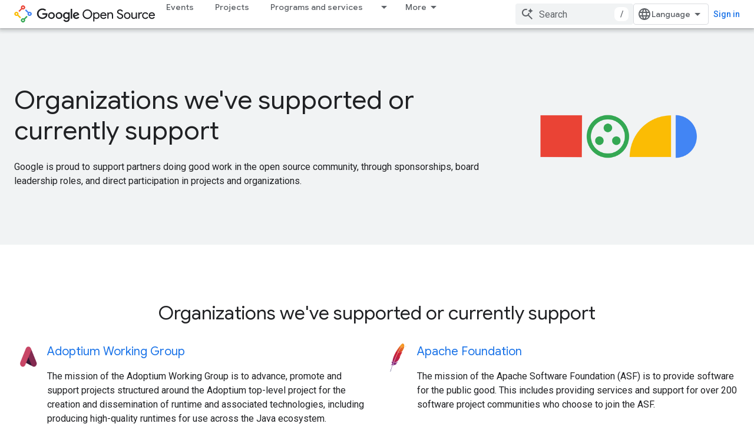

--- FILE ---
content_type: text/html; charset=utf-8
request_url: https://opensource.google/organizations-we-support
body_size: 22322
content:









<!doctype html>
<html 
      lang="en"
      dir="ltr">
  <head>
    <meta name="google-signin-client-id" content="157101835696-ooapojlodmuabs2do2vuhhnf90bccmoi.apps.googleusercontent.com"><meta name="google-signin-scope"
          content="profile email https://www.googleapis.com/auth/developerprofiles https://www.googleapis.com/auth/developerprofiles.award https://www.googleapis.com/auth/devprofiles.full_control.firstparty"><meta property="og:site_name" content="Google Open Source">
    <meta property="og:type" content="website"><meta name="theme-color" content="#12b5cb"><meta charset="utf-8">
    <meta content="IE=Edge" http-equiv="X-UA-Compatible">
    <meta name="viewport" content="width=device-width, initial-scale=1">
    

    <link rel="manifest" href="/_pwa/opensource/manifest.json"
          crossorigin="use-credentials">
    <link rel="preconnect" href="//www.gstatic.com" crossorigin>
    <link rel="preconnect" href="//fonts.gstatic.com" crossorigin>
    <link rel="preconnect" href="//fonts.googleapis.com" crossorigin>
    <link rel="preconnect" href="//apis.google.com" crossorigin>
    <link rel="preconnect" href="//www.google-analytics.com" crossorigin><link rel="stylesheet" href="//fonts.googleapis.com/css?family=Google+Sans:400,500,700|Roboto:400,400italic,500,500italic,700,700italic|Roboto+Mono:400,500,700&display=swap">
      <link rel="stylesheet"
            href="//fonts.googleapis.com/css2?family=Material+Icons&family=Material+Symbols+Outlined&display=block"><link rel="stylesheet" href="https://www.gstatic.com/devrel-devsite/prod/v5ecaab6967af5bdfffc1b93fe7d0ad58c271bf9f563243cec25f323a110134f0/opensource/css/app.css">
      <link rel="shortcut icon" href="https://www.gstatic.com/devrel-devsite/prod/v5ecaab6967af5bdfffc1b93fe7d0ad58c271bf9f563243cec25f323a110134f0/opensource/images/favicon.png">
    <link rel="apple-touch-icon" href="https://www.gstatic.com/devrel-devsite/prod/v5ecaab6967af5bdfffc1b93fe7d0ad58c271bf9f563243cec25f323a110134f0/opensource/images/touchicon-180.png"><link rel="canonical" href="https://opensource.google/organizations-we-support"><link rel="search" type="application/opensearchdescription+xml"
            title="Google Open Source" href="https://opensource.google/s/opensearch.xml">
      <link rel="alternate" hreflang="en"
          href="https://opensource.google/organizations-we-support" /><link rel="alternate" hreflang="x-default" href="https://opensource.google/organizations-we-support" /><link rel="alternate" hreflang="ar"
          href="https://opensource.google/organizations-we-support?hl=ar" /><link rel="alternate" hreflang="zh-Hans"
          href="https://opensource.google/organizations-we-support?hl=zh-cn" /><link rel="alternate" hreflang="id"
          href="https://opensource.google/organizations-we-support?hl=id" /><link rel="alternate" hreflang="it"
          href="https://opensource.google/organizations-we-support?hl=it" /><link rel="alternate" hreflang="ja"
          href="https://opensource.google/organizations-we-support?hl=ja" /><link rel="alternate" hreflang="ko"
          href="https://opensource.google/organizations-we-support?hl=ko" /><link rel="alternate" hreflang="pt-BR"
          href="https://opensource.google/organizations-we-support?hl=pt-br" /><link rel="alternate" hreflang="es-419"
          href="https://opensource.google/organizations-we-support?hl=es-419" /><link rel="alternate" hreflang="tr"
          href="https://opensource.google/organizations-we-support?hl=tr" /><title>Organizations we&apos;ve supported or currently support &nbsp;|&nbsp; Google Open Source</title>

<meta property="og:title" content="Organizations we&apos;ve supported or currently support &nbsp;|&nbsp; Google Open Source"><meta name="description" content="Organizations we support Page">
  <meta property="og:description" content="Organizations we support Page"><meta property="og:url" content="https://opensource.google/organizations-we-support"><meta property="og:image" content="https://opensource.google/images/opensource-logomark.svg">
  <meta property="og:image:width" content="1200">
  <meta property="og:image:height" content="675"><meta property="og:locale" content="en"><meta name="twitter:card" content="summary_large_image">
    
      <link rel="stylesheet" href="/extras.css"></head>
  <body class="color-scheme--light"
        template="landing"
        theme="cyan"
        type="guide"
        
        
        
        layout="full"
        
        
        
        
        
        
        pending>
  
    <devsite-progress type="indeterminate" id="app-progress"></devsite-progress>
  
  
    <a href="#main-content" class="skip-link button">
      
      Skip to main content
    </a>
    <section class="devsite-wrapper">
      <devsite-cookie-notification-bar></devsite-cookie-notification-bar><devsite-header role="banner">
  
    





















<div class="devsite-header--inner" data-nosnippet>
  <div class="devsite-top-logo-row-wrapper-wrapper">
    <div class="devsite-top-logo-row-wrapper">
      <div class="devsite-top-logo-row">
        <button type="button" id="devsite-hamburger-menu"
          class="devsite-header-icon-button button-flat material-icons gc-analytics-event"
          data-category="Site-Wide Custom Events"
          data-label="Navigation menu button"
          visually-hidden
          aria-label="Open menu">
        </button>
        
<div class="devsite-product-name-wrapper">

  <a href="/" class="devsite-site-logo-link gc-analytics-event"
   data-category="Site-Wide Custom Events" data-label="Site logo" track-type="globalNav"
   track-name="googleOpenSource" track-metadata-position="nav"
   track-metadata-eventDetail="nav">
  
  <picture>
    
    <img src="https://www.gstatic.com/devrel-devsite/prod/v5ecaab6967af5bdfffc1b93fe7d0ad58c271bf9f563243cec25f323a110134f0/opensource/images/lockup.svg" class="devsite-site-logo" alt="Google Open Source">
  </picture>
  
</a>



  
  
  <span class="devsite-product-name">
    <ul class="devsite-breadcrumb-list"
  >
  
  <li class="devsite-breadcrumb-item
             devsite-has-google-wordmark">
    
    
    
      
      
    
  </li>
  
</ul>
  </span>

</div>
        <div class="devsite-top-logo-row-middle">
          <div class="devsite-header-upper-tabs">
            
              
              
  <devsite-tabs class="upper-tabs">

    <nav class="devsite-tabs-wrapper" aria-label="Upper tabs">
      
        
          <tab  >
            
    <a href="https://opensource.google/events"
    class="devsite-tabs-content gc-analytics-event "
      track-metadata-eventdetail="https://opensource.google/events"
    
       track-type="nav"
       track-metadata-position="nav - events"
       track-metadata-module="primary nav"
       
       
         
           data-category="Site-Wide Custom Events"
         
           data-label="Tab: Events"
         
           track-name="events"
         
       >
    Events
  
    </a>
    
  
          </tab>
        
      
        
          <tab  >
            
    <a href="https://opensource.google/projects"
    class="devsite-tabs-content gc-analytics-event "
      track-metadata-eventdetail="https://opensource.google/projects"
    
       track-type="nav"
       track-metadata-position="nav - projects"
       track-metadata-module="primary nav"
       
       
         
           data-category="Site-Wide Custom Events"
         
           data-label="Tab: Projects"
         
           track-name="projects"
         
       >
    Projects
  
    </a>
    
  
          </tab>
        
      
        
          <tab class="devsite-dropdown
    
    
    
    ">
  
    <a href="https://opensource.google/programs-and-services"
    class="devsite-tabs-content gc-analytics-event "
      track-metadata-eventdetail="https://opensource.google/programs-and-services"
    
       track-type="nav"
       track-metadata-position="nav - programs and services"
       track-metadata-module="primary nav"
       
       
         
           data-category="Site-Wide Custom Events"
         
           data-label="Tab: Programs and services"
         
           track-name="programs and services"
         
       >
    Programs and services
  
    </a>
    
      <button
         aria-haspopup="menu"
         aria-expanded="false"
         aria-label="Dropdown menu for Programs and services"
         track-type="nav"
         track-metadata-eventdetail="https://opensource.google/programs-and-services"
         track-metadata-position="nav - programs and services"
         track-metadata-module="primary nav"
         
          
            data-category="Site-Wide Custom Events"
          
            data-label="Tab: Programs and services"
          
            track-name="programs and services"
          
        
         class="devsite-tabs-dropdown-toggle devsite-icon devsite-icon-arrow-drop-down"></button>
    
  
  <div class="devsite-tabs-dropdown" role="menu" aria-label="submenu" hidden>
    
    <div class="devsite-tabs-dropdown-content">
      
        <div class="devsite-tabs-dropdown-column
                    ">
          
            <ul class="devsite-tabs-dropdown-section
                       ">
              
              
              
                <li class="devsite-nav-item">
                  <a href="https://opensource.google/organizations-we-support"
                    
                     track-type="nav"
                     track-metadata-eventdetail="https://opensource.google/organizations-we-support"
                     track-metadata-position="nav - programs and services"
                     track-metadata-module="tertiary nav"
                     
                     tooltip
                  >
                    
                    <div class="devsite-nav-item-title">
                      Organizations we support
                    </div>
                    
                  </a>
                </li>
              
            </ul>
          
        </div>
      
    </div>
  </div>
</tab>
        
      
        
          <tab  >
            
    <a href="https://opensource.google/documentation/reference"
    class="devsite-tabs-content gc-analytics-event "
      track-metadata-eventdetail="https://opensource.google/documentation/reference"
    
       track-type="nav"
       track-metadata-position="nav - documentation"
       track-metadata-module="primary nav"
       
       
         
           data-category="Site-Wide Custom Events"
         
           data-label="Tab: Documentation"
         
           track-name="documentation"
         
       >
    Documentation
  
    </a>
    
  
          </tab>
        
      
        
          <tab  >
            
    <a href="https://opensource.google/about"
    class="devsite-tabs-content gc-analytics-event "
      track-metadata-eventdetail="https://opensource.google/about"
    
       track-type="nav"
       track-metadata-position="nav - about"
       track-metadata-module="primary nav"
       
       
         
           data-category="Site-Wide Custom Events"
         
           data-label="Tab: About"
         
           track-name="about"
         
       >
    About
  
    </a>
    
  
          </tab>
        
      
        
          <tab  >
            
    <a href="//opensource.googleblog.com"
    class="devsite-tabs-content gc-analytics-event "
      track-metadata-eventdetail="//opensource.googleblog.com"
    
       track-type="nav"
       track-metadata-position="nav - blog"
       track-metadata-module="primary nav"
       
       
         
           data-category="Site-Wide Custom Events"
         
           data-label="Tab: Blog"
         
           track-name="blog"
         
       >
    Blog
  
    </a>
    
  
          </tab>
        
      
    </nav>

  </devsite-tabs>

            
           </div>
          
<devsite-search
    enable-signin
    enable-search
    enable-suggestions
      enable-query-completion
    
    enable-search-summaries
    project-name="Google Open Source"
    tenant-name="Google Open Source"
    
    
    
    
    
    >
  <form class="devsite-search-form" action="https://opensource.google/s/results" method="GET">
    <div class="devsite-search-container">
      <button type="button"
              search-open
              class="devsite-search-button devsite-header-icon-button button-flat material-icons"
              
              aria-label="Open search"></button>
      <div class="devsite-searchbox">
        <input
          aria-activedescendant=""
          aria-autocomplete="list"
          
          aria-label="Search"
          aria-expanded="false"
          aria-haspopup="listbox"
          autocomplete="off"
          class="devsite-search-field devsite-search-query"
          name="q"
          
          placeholder="Search"
          role="combobox"
          type="text"
          value=""
          >
          <div class="devsite-search-image material-icons" aria-hidden="true">
            
              <svg class="devsite-search-ai-image" width="24" height="24" viewBox="0 0 24 24" fill="none" xmlns="http://www.w3.org/2000/svg">
                  <g clip-path="url(#clip0_6641_386)">
                    <path d="M19.6 21L13.3 14.7C12.8 15.1 12.225 15.4167 11.575 15.65C10.925 15.8833 10.2333 16 9.5 16C7.68333 16 6.14167 15.375 4.875 14.125C3.625 12.8583 3 11.3167 3 9.5C3 7.68333 3.625 6.15 4.875 4.9C6.14167 3.63333 7.68333 3 9.5 3C10.0167 3 10.5167 3.05833 11 3.175C11.4833 3.275 11.9417 3.43333 12.375 3.65L10.825 5.2C10.6083 5.13333 10.3917 5.08333 10.175 5.05C9.95833 5.01667 9.73333 5 9.5 5C8.25 5 7.18333 5.44167 6.3 6.325C5.43333 7.19167 5 8.25 5 9.5C5 10.75 5.43333 11.8167 6.3 12.7C7.18333 13.5667 8.25 14 9.5 14C10.6667 14 11.6667 13.625 12.5 12.875C13.35 12.1083 13.8417 11.15 13.975 10H15.975C15.925 10.6333 15.7833 11.2333 15.55 11.8C15.3333 12.3667 15.05 12.8667 14.7 13.3L21 19.6L19.6 21ZM17.5 12C17.5 10.4667 16.9667 9.16667 15.9 8.1C14.8333 7.03333 13.5333 6.5 12 6.5C13.5333 6.5 14.8333 5.96667 15.9 4.9C16.9667 3.83333 17.5 2.53333 17.5 0.999999C17.5 2.53333 18.0333 3.83333 19.1 4.9C20.1667 5.96667 21.4667 6.5 23 6.5C21.4667 6.5 20.1667 7.03333 19.1 8.1C18.0333 9.16667 17.5 10.4667 17.5 12Z" fill="#5F6368"/>
                  </g>
                <defs>
                <clipPath id="clip0_6641_386">
                <rect width="24" height="24" fill="white"/>
                </clipPath>
                </defs>
              </svg>
            
          </div>
          <div class="devsite-search-shortcut-icon-container" aria-hidden="true">
            <kbd class="devsite-search-shortcut-icon">/</kbd>
          </div>
      </div>
    </div>
  </form>
  <button type="button"
          search-close
          class="devsite-search-button devsite-header-icon-button button-flat material-icons"
          
          aria-label="Close search"></button>
</devsite-search>

        </div>

        

          

          

          

          
<devsite-language-selector>
  <ul role="presentation">
    
    
    <li role="presentation">
      <a role="menuitem" lang="en"
        >English</a>
    </li>
    
    <li role="presentation">
      <a role="menuitem" lang="es_419"
        >Español – América Latina</a>
    </li>
    
    <li role="presentation">
      <a role="menuitem" lang="id"
        >Indonesia</a>
    </li>
    
    <li role="presentation">
      <a role="menuitem" lang="it"
        >Italiano</a>
    </li>
    
    <li role="presentation">
      <a role="menuitem" lang="pt_br"
        >Português – Brasil</a>
    </li>
    
    <li role="presentation">
      <a role="menuitem" lang="tr"
        >Türkçe</a>
    </li>
    
    <li role="presentation">
      <a role="menuitem" lang="ar"
        >العربيّة</a>
    </li>
    
    <li role="presentation">
      <a role="menuitem" lang="zh_cn"
        >中文 – 简体</a>
    </li>
    
    <li role="presentation">
      <a role="menuitem" lang="ja"
        >日本語</a>
    </li>
    
    <li role="presentation">
      <a role="menuitem" lang="ko"
        >한국어</a>
    </li>
    
  </ul>
</devsite-language-selector>


          

        

        
          <devsite-user 
                        
                        
                          enable-profiles
                        
                        
                        id="devsite-user">
            
              
              <span class="button devsite-top-button" aria-hidden="true" visually-hidden>Sign in</span>
            
          </devsite-user>
        
        
        
      </div>
    </div>
  </div>



  <div class="devsite-collapsible-section
    
      devsite-header-no-lower-tabs
    ">
    <div class="devsite-header-background">
      
      
    </div>
  </div>

</div>



  
</devsite-header>
      <devsite-book-nav scrollbars hidden>
        
          





















<div class="devsite-book-nav-filter"
     hidden>
  <span class="filter-list-icon material-icons" aria-hidden="true"></span>
  <input type="text"
         placeholder="Filter"
         
         aria-label="Type to filter"
         role="searchbox">
  
  <span class="filter-clear-button hidden"
        data-title="Clear filter"
        aria-label="Clear filter"
        role="button"
        tabindex="0"></span>
</div>

<nav class="devsite-book-nav devsite-nav nocontent"
     aria-label="Side menu">
  <div class="devsite-mobile-header">
    <button type="button"
            id="devsite-close-nav"
            class="devsite-header-icon-button button-flat material-icons gc-analytics-event"
            data-category="Site-Wide Custom Events"
            data-label="Close navigation"
            aria-label="Close navigation">
    </button>
    <div class="devsite-product-name-wrapper">

  <a href="/" class="devsite-site-logo-link gc-analytics-event"
   data-category="Site-Wide Custom Events" data-label="Site logo" track-type="globalNav"
   track-name="googleOpenSource" track-metadata-position="nav"
   track-metadata-eventDetail="nav">
  
  <picture>
    
    <img src="https://www.gstatic.com/devrel-devsite/prod/v5ecaab6967af5bdfffc1b93fe7d0ad58c271bf9f563243cec25f323a110134f0/opensource/images/lockup.svg" class="devsite-site-logo" alt="Google Open Source">
  </picture>
  
</a>


  
      <span class="devsite-product-name">
        
        
        <ul class="devsite-breadcrumb-list"
  >
  
  <li class="devsite-breadcrumb-item
             devsite-has-google-wordmark">
    
    
    
      
      
    
  </li>
  
</ul>
      </span>
    

</div>
  </div>

  <div class="devsite-book-nav-wrapper">
    <div class="devsite-mobile-nav-top">
      
        <ul class="devsite-nav-list">
          
            <li class="devsite-nav-item">
              
  
  <a href="/events"
    
       class="devsite-nav-title gc-analytics-event
              
              "
    

    
      
        data-category="Site-Wide Custom Events"
      
        data-label="Tab: Events"
      
        track-name="events"
      
    
     data-category="Site-Wide Custom Events"
     data-label="Responsive Tab: Events"
     track-type="globalNav"
     track-metadata-eventDetail="globalMenu"
     track-metadata-position="nav">
  
    <span class="devsite-nav-text" tooltip >
      Events
   </span>
    
  
  </a>
  

  
              
            </li>
          
            <li class="devsite-nav-item">
              
  
  <a href="/projects"
    
       class="devsite-nav-title gc-analytics-event
              
              "
    

    
      
        data-category="Site-Wide Custom Events"
      
        data-label="Tab: Projects"
      
        track-name="projects"
      
    
     data-category="Site-Wide Custom Events"
     data-label="Responsive Tab: Projects"
     track-type="globalNav"
     track-metadata-eventDetail="globalMenu"
     track-metadata-position="nav">
  
    <span class="devsite-nav-text" tooltip >
      Projects
   </span>
    
  
  </a>
  

  
              
            </li>
          
            <li class="devsite-nav-item">
              
  
  <a href="/programs-and-services"
    
       class="devsite-nav-title gc-analytics-event
              
              "
    

    
      
        data-category="Site-Wide Custom Events"
      
        data-label="Tab: Programs and services"
      
        track-name="programs and services"
      
    
     data-category="Site-Wide Custom Events"
     data-label="Responsive Tab: Programs and services"
     track-type="globalNav"
     track-metadata-eventDetail="globalMenu"
     track-metadata-position="nav">
  
    <span class="devsite-nav-text" tooltip >
      Programs and services
   </span>
    
  
  </a>
  

  
    <ul class="devsite-nav-responsive-tabs devsite-nav-has-menu
               ">
      
<li class="devsite-nav-item">

  
  <span
    
       class="devsite-nav-title"
       tooltip
    
    
      
        data-category="Site-Wide Custom Events"
      
        data-label="Tab: Programs and services"
      
        track-name="programs and services"
      
    >
  
    <span class="devsite-nav-text" tooltip menu="Programs and services">
      More
   </span>
    
    <span class="devsite-nav-icon material-icons" data-icon="forward"
          menu="Programs and services">
    </span>
    
  
  </span>
  

</li>

    </ul>
  
              
            </li>
          
            <li class="devsite-nav-item">
              
  
  <a href="/documentation/reference"
    
       class="devsite-nav-title gc-analytics-event
              
              "
    

    
      
        data-category="Site-Wide Custom Events"
      
        data-label="Tab: Documentation"
      
        track-name="documentation"
      
    
     data-category="Site-Wide Custom Events"
     data-label="Responsive Tab: Documentation"
     track-type="globalNav"
     track-metadata-eventDetail="globalMenu"
     track-metadata-position="nav">
  
    <span class="devsite-nav-text" tooltip >
      Documentation
   </span>
    
  
  </a>
  

  
              
            </li>
          
            <li class="devsite-nav-item">
              
  
  <a href="/about"
    
       class="devsite-nav-title gc-analytics-event
              
              "
    

    
      
        data-category="Site-Wide Custom Events"
      
        data-label="Tab: About"
      
        track-name="about"
      
    
     data-category="Site-Wide Custom Events"
     data-label="Responsive Tab: About"
     track-type="globalNav"
     track-metadata-eventDetail="globalMenu"
     track-metadata-position="nav">
  
    <span class="devsite-nav-text" tooltip >
      About
   </span>
    
  
  </a>
  

  
              
            </li>
          
            <li class="devsite-nav-item">
              
  
  <a href="//opensource.googleblog.com"
    
       class="devsite-nav-title gc-analytics-event
              
              "
    

    
      
        data-category="Site-Wide Custom Events"
      
        data-label="Tab: Blog"
      
        track-name="blog"
      
    
     data-category="Site-Wide Custom Events"
     data-label="Responsive Tab: Blog"
     track-type="globalNav"
     track-metadata-eventDetail="globalMenu"
     track-metadata-position="nav">
  
    <span class="devsite-nav-text" tooltip >
      Blog
   </span>
    
  
  </a>
  

  
              
            </li>
          
          
          
        </ul>
      
    </div>
    
      <div class="devsite-mobile-nav-bottom">
        
        
          
    
  
    
  
    
      
      <ul class="devsite-nav-list" menu="Programs and services"
          aria-label="Side menu" hidden>
        
          
            
            
              
<li class="devsite-nav-item">

  
  <a href="/organizations-we-support"
    
       class="devsite-nav-title gc-analytics-event
              
              "
    

    
     data-category="Site-Wide Custom Events"
     data-label="Responsive Tab: Organizations we support"
     track-type="navMenu"
     track-metadata-eventDetail="globalMenu"
     track-metadata-position="nav">
  
    <span class="devsite-nav-text" tooltip >
      Organizations we support
   </span>
    
  
  </a>
  

</li>

            
          
        
      </ul>
    
  
    
  
    
  
    
  
        
        
      </div>
    
  </div>
</nav>
        
      </devsite-book-nav>
      <section id="gc-wrapper">
        <main role="main" id="main-content" class="devsite-main-content"
            
              
              
            >
          <div class="devsite-sidebar">
            <div class="devsite-sidebar-content">
                
                <devsite-toc class="devsite-nav"
                            role="navigation"
                            aria-label="On this page"
                            depth="2"
                            scrollbars
                  disabled></devsite-toc>
                <devsite-recommendations-sidebar class="nocontent devsite-nav">
                </devsite-recommendations-sidebar>
            </div>
          </div>
          <devsite-content>
            
              












<article class="devsite-article"><style>
      /* Styles inlined from /styles/styles.css */
.hero .hero-bold {
  font-weight: 500;
}

.benefits-row [class^=devsite-][icon-position=top] > div {
  margin: 0 auto;
}

.projects-description p,
.featured-events-description p,
.featured-blogs-description p,
.os-project-hero p,
.os-desc-left p,
.os-hero p {
  max-width: 708px;
}

.end-padding-medium {
  padding-bottom: 64px;
  padding-top: 0;
}

.os-subheader-46.devsite-landing-row h2 {
  font-size: 46px;
  line-height: 40px;
}

.os-project-hero[class^=devsite-] [class^=devsite-] [class^=devsite-] h3 {
  font: 400 56px / 68px Google Sans;
  margin-bottom: 0;
}

.os-project-hero [class^=devsite-][size=xlarge],
.os-project-hero [class^=devsite-][size=xlarge] img {
  height: 60px;
  width: 221px;
}

.os-no-padding-b {
  padding-bottom: 0;
}

.os-project-hero .button {
  font: 700 16px / 24px Roboto;
}

.os-project-hero.no-padding {
  padding-bottom: 0;
  padding-top: 0
}

.os-project-columns-top .devsite-landing-row-group {
  grid: auto-flow / 3fr 1fr;
}


.os-project-columns-bottom .devsite-landing-row-group {
  grid: auto-flow / repeat(3, 1fr);
}

.os-project-columns .os-divider h3 {
  padding-top: 40px;
}

.os-project-columns .button {
  padding: 0;
}

.os-project-columns-bottom {
  padding: 16px 24px;
}

.os-divider {
  border-top: 1px solid #9aa0a6;
}

.os-project-source {
  border-radius: 8px;
}

.os-project-source [class^=devsite-] a:first-child {
    margin-left: 8px;
}

.os-project-source .devsite-landing-row-item-list-item-buttons a {
  display: block;
  text-align: start;
}

.os-project-source h4 {
  border-bottom: 1px solid #9aa0a6;
  font: 400 18px / 32px Google Sans;
  margin-top: 8px;
  padding-top: 8px;
}

.os-all-projects .os-margin-bottom-zero {
  margin-bottom: 0;
}

.os-margin-top-zero {
  margin-top:0;
}

/* Override core 'row-reverse' to left-align buttons in dynamic content cards. */
.os-featured-blogs .devsite-card-buttons {
  flex-direction: row;
}


[dynamic-card-style="card"] ul li, .os-project-card span:not(a) {
  border: 1px solid;
  border-radius: 5px;
  padding: 6px 8px 4px;
  background: none;
}


.os-project-hero.os-android-bg {
  margin-bottom: 96px;
  padding-bottom: 0;
  padding-top: 0;
}

.os-project-hero.bg-yellow[background] {
  background: #fff7dd;
}

.os-project-hero.bg-green-warm[background] {
  background: #dfffea;
}

.os-project-hero.bg-blue-cool[background]{
  background: #e1eaff;
}

.os-project-hero.bg-red-warm[background]{
  background: #ffdfee;
}



      </style>
  
  
  
  
  

  <div class="devsite-article-meta nocontent" role="navigation">
    
    
    <ul class="devsite-breadcrumb-list"
  >
  
  <li class="devsite-breadcrumb-item
             ">
    
    
    
      
        
  <a href="https://opensource.google/"
      
        class="devsite-breadcrumb-link gc-analytics-event"
      
        data-category="Site-Wide Custom Events"
      
        data-label="Breadcrumbs"
      
        data-value="1"
      
        track-type="globalNav"
      
        track-name="breadcrumb"
      
        track-metadata-position="1"
      
        track-metadata-eventdetail="Google Open Source"
      
    >
    
          Google Open Source
        
  </a>
  
      
    
  </li>
  
</ul>
    
  </div>
  <devsite-actions hidden data-nosnippet><devsite-feature-tooltip
      ack-key="AckCollectionsBookmarkTooltipDismiss"
      analytics-category="Site-Wide Custom Events"
      analytics-action-show="Callout Profile displayed"
      analytics-action-close="Callout Profile dismissed"
      analytics-label="Create Collection Callout"
      class="devsite-page-bookmark-tooltip nocontent"
      dismiss-button="true"
      id="devsite-collections-dropdown"
      
      dismiss-button-text="Dismiss"

      
      close-button-text="Got it">

    
    
      <devsite-bookmark></devsite-bookmark>
    

    <span slot="popout-heading">
      
      Stay organized with collections
    </span>
    <span slot="popout-contents">
      
      Save and categorize content based on your preferences.
    </span>
  </devsite-feature-tooltip></devsite-actions>
  
    
  

  <devsite-toc class="devsite-nav"
    depth="2"
    devsite-toc-embedded
    disabled>
  </devsite-toc>
  
    
  <div class="devsite-article-body clearfix
  ">

  
    
  <section class="devsite-landing-row devsite-landing-row-1-up devsite-landing-row-67 devsite-landing-row-hero devsite-landing-row-no-image-background devsite-landing-row-padding-large hero"
           
    background="grey"
  
           
           
    header-position="top"
  >
    <div class="devsite-landing-row-inner">

    
      

      
      

      

        <div class="devsite-landing-row-group">
        
          <div class="devsite-landing-row-item"
     
     
     
    description-position="bottom"
  >

  
    
<div class="devsite-landing-row-item-media
            ">
  
    <figure class="devsite-landing-row-item-image">
  
    
  
  <picture>
    
    <img alt=""
         
         src="https://opensource.google/static/images/affiliations/os-anim-affiliations.gif"
         srcset="https://opensource.google/static/images/affiliations/os-anim-affiliations.gif"
         
         
         sizes="(max-width: 600px) 100vw, (max-width: 840px) 50vw, 464px"
         
         
         fetchpriority="high">
  </picture>
  
  
</figure>
  
</div>


    
    <div class="devsite-landing-row-item-description"
         >

      

      <div class="devsite-landing-row-item-body">
        

        
    <h3 id="organizations-weve-supported-or-currently-support"
        data-text="Organizations we've supported or currently support
"
        class="hide-from-toc no-link"
        tabindex="0">
      
    
        Organizations we've supported or currently support

      
  
    </h3>
  

        
          <div class="devsite-landing-row-item-description-content">
            <p>Google is proud to support partners doing good work in the open source community, through sponsorships, board leadership roles, and direct participation in projects and organizations. </p>

          </div>
        

        

        
      </div>
    </div>
    
  

</div>
        
        </div>
      

    
    </div>
  </section>

  <section class="devsite-landing-row devsite-landing-row-2-up devsite-landing-row-header-centered devsite-landing-row-padding-large affiliations-list"
           
           
           
    header-position="top"
  >
    <div class="devsite-landing-row-inner">

    
      
      <header class="devsite-landing-row-header"
              >

        

        
        <div class="devsite-landing-row-header-text">

          
    <h2 id="organizations-weve-supported-or-currently-support"
        data-text="Organizations we've supported or currently support"
        
        tabindex="0">
      
    
        Organizations we've supported or currently support
      
  
    </h2>
  

          
        </div>
        

        
      </header>
      

      
      

      

        <div class="devsite-landing-row-group">
        
          <div class="devsite-landing-row-item devsite-landing-row-item-no-media"
     
     
     
    description-position="bottom"
  >

  
    

    
    <div class="devsite-landing-row-item-description"
         
    icon-position="left"
  >

      
  
  <a href="https://adoptium.net/">
    
  <div class="devsite-landing-row-item-icon-container"
       
       
       
    size="medium"
  >
  
    <picture>
      
      <img class="devsite-landing-row-item-icon"
           alt=""
           src="https://opensource.google/static/images/affiliations/logos/adoptium_logo.png"
           srcset="https://opensource.google/static/images/affiliations/logos/adoptium_logo_36.png 36w,https://opensource.google/static/images/affiliations/logos/adoptium_logo_48.png 48w,https://opensource.google/static/images/affiliations/logos/adoptium_logo_72.png 72w,https://opensource.google/static/images/affiliations/logos/adoptium_logo_96.png 96w,https://opensource.google/static/images/affiliations/logos/adoptium_logo_480.png 480w,https://opensource.google/static/images/affiliations/logos/adoptium_logo_720.png 720w,https://opensource.google/static/images/affiliations/logos/adoptium_logo_856.png 856w,https://opensource.google/static/images/affiliations/logos/adoptium_logo_960.png 960w,https://opensource.google/static/images/affiliations/logos/adoptium_logo_1440.png 1440w,https://opensource.google/static/images/affiliations/logos/adoptium_logo_1920.png 1920w,https://opensource.google/static/images/affiliations/logos/adoptium_logo_2880.png 2880w"
           sizes="64px"
           loading="lazy"
           >
    </picture>
  
  </div>
  
  </a>
  


      <div class="devsite-landing-row-item-body">
        

        
    <h3 id="adoptium-working-group"
        data-text="Adoptium Working Group"
        class="hide-from-toc no-link"
        tabindex="0">
      
  <a href="https://adoptium.net/">
    
        Adoptium Working Group
      
  </a>
  
    </h3>
  

        
          <div class="devsite-landing-row-item-description-content">
            <p>The mission of the Adoptium Working Group is to advance, promote and support projects structured around the Adoptium top-level project for the creation and dissemination of runtime and associated technologies, including producing high-quality runtimes for use across the Java ecosystem.</p>

          </div>
        

        

        
          <div class="devsite-landing-row-item-buttons">
  

  
  <a href="https://adoptium.net/"
  
    
      class="button
             button-white
             "
    
    
    >Visit site</a>

</div>
        
      </div>
    </div>
    
  

</div>
        
          <div class="devsite-landing-row-item devsite-landing-row-item-no-media"
     
     
     
    description-position="bottom"
  >

  
    

    
    <div class="devsite-landing-row-item-description"
         
    icon-position="left"
  >

      
  
  <a href="https://www.apache.org/">
    
  <div class="devsite-landing-row-item-icon-container"
       
       
       
    size="medium"
  >
  
    <picture>
      
      <img class="devsite-landing-row-item-icon"
           alt=""
           src="https://opensource.google/static/images/affiliations/logos/apache_logo.svg"
           srcset="https://opensource.google/static/images/affiliations/logos/apache_logo.svg"
           sizes="64px"
           loading="lazy"
           >
    </picture>
  
  </div>
  
  </a>
  


      <div class="devsite-landing-row-item-body">
        

        
    <h3 id="apache-foundation"
        data-text="Apache Foundation"
        class="hide-from-toc no-link"
        tabindex="0">
      
  <a href="https://www.apache.org/">
    
        Apache Foundation
      
  </a>
  
    </h3>
  

        
          <div class="devsite-landing-row-item-description-content">
            <p>The mission of the Apache Software Foundation (ASF) is to provide software for the public good. This includes providing services and support for over 200 software project communities who choose to join the ASF.</p>

          </div>
        

        

        
          <div class="devsite-landing-row-item-buttons">
  

  
  <a href="https://www.apache.org/"
  
    
      class="button
             button-white
             "
    
    
    >Visit site</a>

</div>
        
      </div>
    </div>
    
  

</div>
        
          <div class="devsite-landing-row-item devsite-landing-row-item-no-media"
     
     
     
    description-position="bottom"
  >

  
    

    
    <div class="devsite-landing-row-item-description"
         
    icon-position="left"
  >

      
  
  <a href="https://www.cncf.io/">
    
  <div class="devsite-landing-row-item-icon-container"
       
       
       
    size="medium"
  >
  
    <picture>
      
      <img class="devsite-landing-row-item-icon"
           alt=""
           src="https://opensource.google/static/images/affiliations/logos/CNCF_logo.svg"
           srcset="https://opensource.google/static/images/affiliations/logos/CNCF_logo.svg"
           sizes="64px"
           loading="lazy"
           >
    </picture>
  
  </div>
  
  </a>
  


      <div class="devsite-landing-row-item-body">
        

        
    <h3 id="cloud-native-computing-foundation"
        data-text="Cloud Native Computing Foundation"
        class="hide-from-toc no-link"
        tabindex="0">
      
  <a href="https://www.cncf.io/">
    
        Cloud Native Computing Foundation
      
  </a>
  
    </h3>
  

        
          <div class="devsite-landing-row-item-description-content">
            <p>The Cloud Native Computing Foundation (CNCF) is a nonprofit organization committed to advancing the development of cloud native technology and services by creating a set of common container technologies designed around technical merit and end user value. Google is a founding member and contributed the Kubernetes container management system.</p>

          </div>
        

        

        
          <div class="devsite-landing-row-item-buttons">
  

  
  <a href="https://www.cncf.io/"
  
    
      class="button
             button-white
             "
    
    
    >Visit site</a>

</div>
        
      </div>
    </div>
    
  

</div>
        
          <div class="devsite-landing-row-item devsite-landing-row-item-no-media"
     
     
     
    description-position="bottom"
  >

  
    

    
    <div class="devsite-landing-row-item-description"
         
    icon-position="left"
  >

      
  
  <a href="https://chaoss.community/">
    
  <div class="devsite-landing-row-item-icon-container"
       
       
       
    size="medium"
  >
  
    <picture>
      
      <img class="devsite-landing-row-item-icon"
           alt=""
           src="https://opensource.google/static/images/affiliations/logos/chaoss_logo.png"
           srcset="https://opensource.google/static/images/affiliations/logos/chaoss_logo_36.png 36w,https://opensource.google/static/images/affiliations/logos/chaoss_logo_48.png 48w,https://opensource.google/static/images/affiliations/logos/chaoss_logo_72.png 72w,https://opensource.google/static/images/affiliations/logos/chaoss_logo_96.png 96w,https://opensource.google/static/images/affiliations/logos/chaoss_logo_480.png 480w,https://opensource.google/static/images/affiliations/logos/chaoss_logo_720.png 720w,https://opensource.google/static/images/affiliations/logos/chaoss_logo_856.png 856w,https://opensource.google/static/images/affiliations/logos/chaoss_logo_960.png 960w,https://opensource.google/static/images/affiliations/logos/chaoss_logo_1440.png 1440w,https://opensource.google/static/images/affiliations/logos/chaoss_logo_1920.png 1920w,https://opensource.google/static/images/affiliations/logos/chaoss_logo_2880.png 2880w"
           sizes="64px"
           loading="lazy"
           >
    </picture>
  
  </div>
  
  </a>
  


      <div class="devsite-landing-row-item-body">
        

        
    <h3 id="chaoss"
        data-text="CHAOSS"
        class="hide-from-toc no-link"
        tabindex="0">
      
  <a href="https://chaoss.community/">
    
        CHAOSS
      
  </a>
  
    </h3>
  

        
          <div class="devsite-landing-row-item-description-content">
            <p>CHAOSS is a Linux Foundation project focused on creating metrics, metrics models, and software to better understand open source community health on a global scale. CHAOSS is an acronym for Community Health Analytics in Open Source Software. Open source software is critically important for both individuals and organizations. This importance raises questions about how we understand the health of the open source projects we rely on. Unhealthy projects can have negative impacts on the community involved in the project as well as organizations that rely on such projects.</p>

          </div>
        

        

        
          <div class="devsite-landing-row-item-buttons">
  

  
  <a href="https://chaoss.community/"
  
    
      class="button
             button-white
             "
    
    
    >Visit site</a>

</div>
        
      </div>
    </div>
    
  

</div>
        
          <div class="devsite-landing-row-item devsite-landing-row-item-no-media"
     
     
     
    description-position="bottom"
  >

  
    

    
    <div class="devsite-landing-row-item-description"
         
    icon-position="left"
  >

      
  
  <a href="https://chipsalliance.org/">
    
  <div class="devsite-landing-row-item-icon-container"
       
       
       
    size="medium"
  >
  
    <picture>
      
      <img class="devsite-landing-row-item-icon"
           alt=""
           src="https://opensource.google/static/images/affiliations/logos/chips_logo.png"
           srcset="https://opensource.google/static/images/affiliations/logos/chips_logo_36.png 36w,https://opensource.google/static/images/affiliations/logos/chips_logo_48.png 48w,https://opensource.google/static/images/affiliations/logos/chips_logo_72.png 72w,https://opensource.google/static/images/affiliations/logos/chips_logo_96.png 96w,https://opensource.google/static/images/affiliations/logos/chips_logo_480.png 480w,https://opensource.google/static/images/affiliations/logos/chips_logo_720.png 720w,https://opensource.google/static/images/affiliations/logos/chips_logo_856.png 856w,https://opensource.google/static/images/affiliations/logos/chips_logo_960.png 960w,https://opensource.google/static/images/affiliations/logos/chips_logo_1440.png 1440w,https://opensource.google/static/images/affiliations/logos/chips_logo_1920.png 1920w,https://opensource.google/static/images/affiliations/logos/chips_logo_2880.png 2880w"
           sizes="64px"
           loading="lazy"
           >
    </picture>
  
  </div>
  
  </a>
  


      <div class="devsite-landing-row-item-body">
        

        
    <h3 id="chips-alliance"
        data-text="CHIPS Alliance"
        class="hide-from-toc no-link"
        tabindex="0">
      
  <a href="https://chipsalliance.org/">
    
        CHIPS Alliance
      
  </a>
  
    </h3>
  

        
          <div class="devsite-landing-row-item-description-content">
            <p>The CHIPS Alliance brings organizations together to collaborate on open source hardware or software tools to accelerate the creation of efficient and innovative chip designs. The CHIPS Alliance is home to development on open source hardware designs relevant to silicon devices and FPGAs, open source CPUs, and complex IP blocks.</p>

          </div>
        

        

        
          <div class="devsite-landing-row-item-buttons">
  

  
  <a href="https://chipsalliance.org/"
  
    
      class="button
             button-white
             "
    
    
    >Visit site</a>

</div>
        
      </div>
    </div>
    
  

</div>
        
          <div class="devsite-landing-row-item devsite-landing-row-item-no-media"
     
     
     
    description-position="bottom"
  >

  
    

    
    <div class="devsite-landing-row-item-description"
         
    icon-position="left"
  >

      
  
  <a href="https://www.eclipse.org/">
    
  <div class="devsite-landing-row-item-icon-container"
       
       
       
    size="medium"
  >
  
    <picture>
      
      <img class="devsite-landing-row-item-icon"
           alt=""
           src="https://opensource.google/static/images/affiliations/logos/eclipse_logo.png"
           srcset="https://opensource.google/static/images/affiliations/logos/eclipse_logo_36.png 36w,https://opensource.google/static/images/affiliations/logos/eclipse_logo_48.png 48w,https://opensource.google/static/images/affiliations/logos/eclipse_logo_72.png 72w,https://opensource.google/static/images/affiliations/logos/eclipse_logo_96.png 96w,https://opensource.google/static/images/affiliations/logos/eclipse_logo_480.png 480w,https://opensource.google/static/images/affiliations/logos/eclipse_logo_720.png 720w,https://opensource.google/static/images/affiliations/logos/eclipse_logo_856.png 856w,https://opensource.google/static/images/affiliations/logos/eclipse_logo_960.png 960w,https://opensource.google/static/images/affiliations/logos/eclipse_logo_1440.png 1440w,https://opensource.google/static/images/affiliations/logos/eclipse_logo_1920.png 1920w,https://opensource.google/static/images/affiliations/logos/eclipse_logo_2880.png 2880w"
           sizes="64px"
           loading="lazy"
           >
    </picture>
  
  </div>
  
  </a>
  


      <div class="devsite-landing-row-item-body">
        

        
    <h3 id="eclipse-foundation"
        data-text="Eclipse Foundation"
        class="hide-from-toc no-link"
        tabindex="0">
      
  <a href="https://www.eclipse.org/">
    
        Eclipse Foundation
      
  </a>
  
    </h3>
  

        
          <div class="devsite-landing-row-item-description-content">
            <p>The Eclipse Foundation provides our global community of developers and over 350 member organizations with a business-friendly environment for open source software collaboration and innovation. The Foundation is home to the Eclipse IDE, Jakarta EE, and over 410+ projects, including runtimes, tools, specifications, and frameworks for cloud and edge applications, IoT, AI, automotive, and more.</p>

          </div>
        

        

        
          <div class="devsite-landing-row-item-buttons">
  

  
  <a href="https://www.eclipse.org/"
  
    
      class="button
             button-white
             "
    
    
    >Visit site</a>

</div>
        
      </div>
    </div>
    
  

</div>
        
          <div class="devsite-landing-row-item devsite-landing-row-item-no-media"
     
     
     
    description-position="bottom"
  >

  
    

    
    <div class="devsite-landing-row-item-description"
         
    icon-position="left"
  >

      
  
  <a href="https://www.ffmpeg.org/">
    
  <div class="devsite-landing-row-item-icon-container"
       
       
       
    size="medium"
  >
  
    <picture>
      
      <img class="devsite-landing-row-item-icon"
           alt=""
           src="https://opensource.google/static/images/affiliations/logos/ffmpeg_logo.png"
           srcset="https://opensource.google/static/images/affiliations/logos/ffmpeg_logo_36.png 36w,https://opensource.google/static/images/affiliations/logos/ffmpeg_logo_48.png 48w,https://opensource.google/static/images/affiliations/logos/ffmpeg_logo_72.png 72w,https://opensource.google/static/images/affiliations/logos/ffmpeg_logo_96.png 96w,https://opensource.google/static/images/affiliations/logos/ffmpeg_logo_480.png 480w,https://opensource.google/static/images/affiliations/logos/ffmpeg_logo_720.png 720w,https://opensource.google/static/images/affiliations/logos/ffmpeg_logo_856.png 856w,https://opensource.google/static/images/affiliations/logos/ffmpeg_logo_960.png 960w,https://opensource.google/static/images/affiliations/logos/ffmpeg_logo_1440.png 1440w,https://opensource.google/static/images/affiliations/logos/ffmpeg_logo_1920.png 1920w,https://opensource.google/static/images/affiliations/logos/ffmpeg_logo_2880.png 2880w"
           sizes="64px"
           loading="lazy"
           >
    </picture>
  
  </div>
  
  </a>
  


      <div class="devsite-landing-row-item-body">
        

        
    <h3 id="ffmpeg"
        data-text="FFmpeg"
        class="hide-from-toc no-link"
        tabindex="0">
      
  <a href="https://www.ffmpeg.org/">
    
        FFmpeg
      
  </a>
  
    </h3>
  

        
          <div class="devsite-landing-row-item-description-content">
            <p>FFmpeg is the leading multimedia framework, able to decode, encode, transcode, mux, demux, stream, filter and play pretty much anything that humans and machines have created. It supports the most obscure ancient formats up to the cutting edge.</p>

          </div>
        

        

        
          <div class="devsite-landing-row-item-buttons">
  

  
  <a href="https://www.ffmpeg.org/"
  
    
      class="button
             button-white
             "
    
    
    >Visit site</a>

</div>
        
      </div>
    </div>
    
  

</div>
        
          <div class="devsite-landing-row-item devsite-landing-row-item-no-media"
     
     
     
    description-position="bottom"
  >

  
    

    
    <div class="devsite-landing-row-item-description"
         
    icon-position="left"
  >

      
  
  <a href="https://fosdem.org/">
    
  <div class="devsite-landing-row-item-icon-container"
       
       
       
    size="medium"
  >
  
    <picture>
      
      <img class="devsite-landing-row-item-icon"
           alt=""
           src="https://opensource.google/static/images/affiliations/logos/fosdem_logo.png"
           srcset="https://opensource.google/static/images/affiliations/logos/fosdem_logo_36.png 36w,https://opensource.google/static/images/affiliations/logos/fosdem_logo_48.png 48w,https://opensource.google/static/images/affiliations/logos/fosdem_logo_72.png 72w,https://opensource.google/static/images/affiliations/logos/fosdem_logo_96.png 96w,https://opensource.google/static/images/affiliations/logos/fosdem_logo_480.png 480w,https://opensource.google/static/images/affiliations/logos/fosdem_logo_720.png 720w,https://opensource.google/static/images/affiliations/logos/fosdem_logo_856.png 856w,https://opensource.google/static/images/affiliations/logos/fosdem_logo_960.png 960w,https://opensource.google/static/images/affiliations/logos/fosdem_logo_1440.png 1440w,https://opensource.google/static/images/affiliations/logos/fosdem_logo_1920.png 1920w,https://opensource.google/static/images/affiliations/logos/fosdem_logo_2880.png 2880w"
           sizes="64px"
           loading="lazy"
           >
    </picture>
  
  </div>
  
  </a>
  


      <div class="devsite-landing-row-item-body">
        

        
    <h3 id="fosdem"
        data-text="FOSDEM"
        class="hide-from-toc no-link"
        tabindex="0">
      
  <a href="https://fosdem.org/">
    
        FOSDEM
      
  </a>
  
    </h3>
  

        
          <div class="devsite-landing-row-item-description-content">
            <p>FOSDEM is the largest free and non-commercial annual event for open source developers organized by the community for the community. The conference takes place annually in Brussels with over 6,000 attendees. The conference enables developers to stay informed about the latest developments in the free software world as well as attend talks on various topics by project leaders and participants.</p>

          </div>
        

        

        
          <div class="devsite-landing-row-item-buttons">
  

  
  <a href="https://fosdem.org/"
  
    
      class="button
             button-white
             "
    
    
    >Visit site</a>

</div>
        
      </div>
    </div>
    
  

</div>
        
          <div class="devsite-landing-row-item devsite-landing-row-item-no-media"
     
     
     
    description-position="bottom"
  >

  
    

    
    <div class="devsite-landing-row-item-description"
         
    icon-position="left"
  >

      
  
  <a href="https://fsfe.org/">
    
  <div class="devsite-landing-row-item-icon-container"
       
       
       
    size="medium"
  >
  
    <picture>
      
      <img class="devsite-landing-row-item-icon"
           alt=""
           src="https://opensource.google/static/images/affiliations/logos/fsfe_logo.png"
           srcset="https://opensource.google/static/images/affiliations/logos/fsfe_logo_36.png 36w,https://opensource.google/static/images/affiliations/logos/fsfe_logo_48.png 48w,https://opensource.google/static/images/affiliations/logos/fsfe_logo_72.png 72w,https://opensource.google/static/images/affiliations/logos/fsfe_logo_96.png 96w,https://opensource.google/static/images/affiliations/logos/fsfe_logo_480.png 480w,https://opensource.google/static/images/affiliations/logos/fsfe_logo_720.png 720w,https://opensource.google/static/images/affiliations/logos/fsfe_logo_856.png 856w,https://opensource.google/static/images/affiliations/logos/fsfe_logo_960.png 960w,https://opensource.google/static/images/affiliations/logos/fsfe_logo_1440.png 1440w,https://opensource.google/static/images/affiliations/logos/fsfe_logo_1920.png 1920w,https://opensource.google/static/images/affiliations/logos/fsfe_logo_2880.png 2880w"
           sizes="64px"
           loading="lazy"
           >
    </picture>
  
  </div>
  
  </a>
  


      <div class="devsite-landing-row-item-body">
        

        
    <h3 id="free-software-foundation-europe"
        data-text="Free Software Foundation Europe"
        class="hide-from-toc no-link"
        tabindex="0">
      
  <a href="https://fsfe.org/">
    
        Free Software Foundation Europe
      
  </a>
  
    </h3>
  

        
          <div class="devsite-landing-row-item-description-content">
            <p>FSF Europe is a nonprofit organization working to create general understanding and support for software freedom in Europe. Google is a proud member and supporter of their internship program.</p>

          </div>
        

        

        
          <div class="devsite-landing-row-item-buttons">
  

  
  <a href="https://fsfe.org/"
  
    
      class="button
             button-white
             "
    
    
    >Visit site</a>

</div>
        
      </div>
    </div>
    
  

</div>
        
          <div class="devsite-landing-row-item devsite-landing-row-item-no-media"
     
     
     
    description-position="bottom"
  >

  
    

    
    <div class="devsite-landing-row-item-description"
         
    icon-position="left"
  >

      
  
  <a href="https://gdal.org/">
    
  <div class="devsite-landing-row-item-icon-container"
       
       
       
    size="medium"
  >
  
    <picture>
      
      <img class="devsite-landing-row-item-icon"
           alt=""
           src="https://opensource.google/static/images/affiliations/logos/gdal_logo.png"
           srcset="https://opensource.google/static/images/affiliations/logos/gdal_logo_36.png 36w,https://opensource.google/static/images/affiliations/logos/gdal_logo_48.png 48w,https://opensource.google/static/images/affiliations/logos/gdal_logo_72.png 72w,https://opensource.google/static/images/affiliations/logos/gdal_logo_96.png 96w,https://opensource.google/static/images/affiliations/logos/gdal_logo_480.png 480w,https://opensource.google/static/images/affiliations/logos/gdal_logo_720.png 720w,https://opensource.google/static/images/affiliations/logos/gdal_logo_856.png 856w,https://opensource.google/static/images/affiliations/logos/gdal_logo_960.png 960w,https://opensource.google/static/images/affiliations/logos/gdal_logo_1440.png 1440w,https://opensource.google/static/images/affiliations/logos/gdal_logo_1920.png 1920w,https://opensource.google/static/images/affiliations/logos/gdal_logo_2880.png 2880w"
           sizes="64px"
           loading="lazy"
           >
    </picture>
  
  </div>
  
  </a>
  


      <div class="devsite-landing-row-item-body">
        

        
    <h3 id="gdal-geospatial-data-abstraction-library"
        data-text="GDAL (Geospatial Data Abstraction Library)"
        class="hide-from-toc no-link"
        tabindex="0">
      
  <a href="https://gdal.org/">
    
        GDAL (Geospatial Data Abstraction Library)
      
  </a>
  
    </h3>
  

        
          <div class="devsite-landing-row-item-description-content">
            <p>GDAL is a translator library for raster and vector geospatial data formats that is released under an X/MIT style open source license by the Open Source Geospatial Foundation. As a library, it presents a single raster abstract data model and single vector abstract data model to the calling application for all supported formats. It also comes with a variety of useful command line utilities for data translation and processing.</p>

          </div>
        

        

        
          <div class="devsite-landing-row-item-buttons">
  

  
  <a href="https://gdal.org/"
  
    
      class="button
             button-white
             "
    
    
    >Visit site</a>

</div>
        
      </div>
    </div>
    
  

</div>
        
          <div class="devsite-landing-row-item devsite-landing-row-item-no-media"
     
     
     
    description-position="bottom"
  >

  
    

    
    <div class="devsite-landing-row-item-description"
         
    icon-position="left"
  >

      
  
  <a href="https://www.gnome.org/">
    
  <div class="devsite-landing-row-item-icon-container"
       
       
       
    size="medium"
  >
  
    <picture>
      
      <img class="devsite-landing-row-item-icon"
           alt=""
           src="https://opensource.google/static/images/affiliations/logos/gnome_logo.svg"
           srcset="https://opensource.google/static/images/affiliations/logos/gnome_logo.svg"
           sizes="64px"
           loading="lazy"
           >
    </picture>
  
  </div>
  
  </a>
  


      <div class="devsite-landing-row-item-body">
        

        
    <h3 id="gnome-foundation"
        data-text="GNOME Foundation"
        class="hide-from-toc no-link"
        tabindex="0">
      
  <a href="https://www.gnome.org/">
    
        GNOME Foundation
      
  </a>
  
    </h3>
  

        
          <div class="devsite-landing-row-item-description-content">
            <p>The GNOME Foundation works to further the goal of the GNOME Project to create a free software computing platform for the general public that is designed to be elegant, efficient, and easy to use. The Gnome project and community have been very active in the Google Summer of Code program since it began in 2005.</p>

          </div>
        

        

        
          <div class="devsite-landing-row-item-buttons">
  

  
  <a href="https://www.gnome.org/"
  
    
      class="button
             button-white
             "
    
    
    >Visit site</a>

</div>
        
      </div>
    </div>
    
  

</div>
        
          <div class="devsite-landing-row-item devsite-landing-row-item-no-media"
     
     
     
    description-position="bottom"
  >

  
    

    
    <div class="devsite-landing-row-item-description"
         
    icon-position="left"
  >

      
  
  <a href="https://kotlinfoundation.org/">
    
  <div class="devsite-landing-row-item-icon-container"
       
       
       
    size="medium"
  >
  
    <picture>
      
      <img class="devsite-landing-row-item-icon"
           alt=""
           src="https://opensource.google/static/images/affiliations/logos/kotlin_logo.png"
           srcset="https://opensource.google/static/images/affiliations/logos/kotlin_logo_36.png 36w,https://opensource.google/static/images/affiliations/logos/kotlin_logo_48.png 48w,https://opensource.google/static/images/affiliations/logos/kotlin_logo_72.png 72w,https://opensource.google/static/images/affiliations/logos/kotlin_logo_96.png 96w,https://opensource.google/static/images/affiliations/logos/kotlin_logo_480.png 480w,https://opensource.google/static/images/affiliations/logos/kotlin_logo_720.png 720w,https://opensource.google/static/images/affiliations/logos/kotlin_logo_856.png 856w,https://opensource.google/static/images/affiliations/logos/kotlin_logo_960.png 960w,https://opensource.google/static/images/affiliations/logos/kotlin_logo_1440.png 1440w,https://opensource.google/static/images/affiliations/logos/kotlin_logo_1920.png 1920w,https://opensource.google/static/images/affiliations/logos/kotlin_logo_2880.png 2880w"
           sizes="64px"
           loading="lazy"
           >
    </picture>
  
  </div>
  
  </a>
  


      <div class="devsite-landing-row-item-body">
        

        
    <h3 id="kotlin-foundation"
        data-text="Kotlin Foundation"
        class="hide-from-toc no-link"
        tabindex="0">
      
  <a href="https://kotlinfoundation.org/">
    
        Kotlin Foundation
      
  </a>
  
    </h3>
  

        
          <div class="devsite-landing-row-item-description-content">
            <p>The Kotlin Foundation was created to promote and advance the development of the Kotlin programming language. The Kotlin Foundation appoints the lead language designer for Kotlin and protects the quality associated with the Kotlin name and marks on behalf of all Kotlin contributors.</p>

          </div>
        

        

        
          <div class="devsite-landing-row-item-buttons">
  

  
  <a href="https://kotlinfoundation.org/"
  
    
      class="button
             button-white
             "
    
    
    >Visit site</a>

</div>
        
      </div>
    </div>
    
  

</div>
        
          <div class="devsite-landing-row-item devsite-landing-row-item-no-media"
     
     
     
    description-position="bottom"
  >

  
    

    
    <div class="devsite-landing-row-item-description"
         
    icon-position="left"
  >

      
  
  <a href="https://www.linuxfoundation.org/">
    
  <div class="devsite-landing-row-item-icon-container"
       
       
       
    size="medium"
  >
  
    <picture>
      
      <img class="devsite-landing-row-item-icon"
           alt=""
           src="https://opensource.google/static/images/affiliations/logos/linux_logo.svg"
           srcset="https://opensource.google/static/images/affiliations/logos/linux_logo.svg"
           sizes="64px"
           loading="lazy"
           >
    </picture>
  
  </div>
  
  </a>
  


      <div class="devsite-landing-row-item-body">
        

        
    <h3 id="linux-foundation"
        data-text="Linux Foundation"
        class="hide-from-toc no-link"
        tabindex="0">
      
  <a href="https://www.linuxfoundation.org/">
    
        Linux Foundation
      
  </a>
  
    </h3>
  

        
          <div class="devsite-landing-row-item-description-content">
            <p>The Linux Foundation is a trade association dedicated to fostering the growth of the Linux operating system and related projects. The Linux Foundation promotes, protects, and standardizes Linux "by providing a comprehensive set of services to compete effectively with closed platforms" and promoting standardization and technical collaboration.</p>

          </div>
        

        

        
          <div class="devsite-landing-row-item-buttons">
  

  
  <a href="https://www.linuxfoundation.org/"
  
    
      class="button
             button-white
             "
    
    
    >Visit site</a>

</div>
        
      </div>
    </div>
    
  

</div>
        
          <div class="devsite-landing-row-item devsite-landing-row-item-no-media"
     
     
     
    description-position="bottom"
  >

  
    

    
    <div class="devsite-landing-row-item-description"
         
    icon-position="left"
  >

      
  
  <a href="http://llvm.org/">
    
  <div class="devsite-landing-row-item-icon-container"
       
       
       
    size="medium"
  >
  
    <picture>
      
      <img class="devsite-landing-row-item-icon"
           alt=""
           src="https://opensource.google/static/images/affiliations/logos/llvm_logo.svg"
           srcset="https://opensource.google/static/images/affiliations/logos/llvm_logo.svg"
           sizes="64px"
           loading="lazy"
           >
    </picture>
  
  </div>
  
  </a>
  


      <div class="devsite-landing-row-item-body">
        

        
    <h3 id="llvm-foundation"
        data-text="LLVM Foundation"
        class="hide-from-toc no-link"
        tabindex="0">
      
  <a href="http://llvm.org/">
    
        LLVM Foundation
      
  </a>
  
    </h3>
  

        
          <div class="devsite-landing-row-item-description-content">
            <p>The LLVM Project is an umbrella for a collection of modular and reusable compiler and toolchain technologies. Google uses several languages built on top of LLVM technologies.</p>

          </div>
        

        

        
          <div class="devsite-landing-row-item-buttons">
  

  
  <a href="http://llvm.org/"
  
    
      class="button
             button-white
             "
    
    
    >Visit site</a>

</div>
        
      </div>
    </div>
    
  

</div>
        
          <div class="devsite-landing-row-item devsite-landing-row-item-no-media"
     
     
     
    description-position="bottom"
  >

  
    

    
    <div class="devsite-landing-row-item-description"
         
    icon-position="left"
  >

      
  
  <a href="https://lwn.net/">
    
  <div class="devsite-landing-row-item-icon-container"
       
       
       
    size="medium"
  >
  
    <picture>
      
      <img class="devsite-landing-row-item-icon"
           alt=""
           src="https://opensource.google/static/images/affiliations/logos/LWN_logo.png"
           srcset="https://opensource.google/static/images/affiliations/logos/LWN_logo_36.png 36w,https://opensource.google/static/images/affiliations/logos/LWN_logo_48.png 48w,https://opensource.google/static/images/affiliations/logos/LWN_logo_72.png 72w,https://opensource.google/static/images/affiliations/logos/LWN_logo_96.png 96w,https://opensource.google/static/images/affiliations/logos/LWN_logo_480.png 480w,https://opensource.google/static/images/affiliations/logos/LWN_logo_720.png 720w,https://opensource.google/static/images/affiliations/logos/LWN_logo_856.png 856w,https://opensource.google/static/images/affiliations/logos/LWN_logo_960.png 960w,https://opensource.google/static/images/affiliations/logos/LWN_logo_1440.png 1440w,https://opensource.google/static/images/affiliations/logos/LWN_logo_1920.png 1920w,https://opensource.google/static/images/affiliations/logos/LWN_logo_2880.png 2880w"
           sizes="64px"
           loading="lazy"
           >
    </picture>
  
  </div>
  
  </a>
  


      <div class="devsite-landing-row-item-body">
        

        
    <h3 id="lwnnet"
        data-text="LWN.net"
        class="hide-from-toc no-link"
        tabindex="0">
      
  <a href="https://lwn.net/">
    
        LWN.net
      
  </a>
  
    </h3>
  

        
          <div class="devsite-landing-row-item-description-content">
            <p>LWN.net aims to be the premier news and information source for the free software community. It provides comprehensive coverage of development, legal, commercial, and security issues.</p>

          </div>
        

        

        
          <div class="devsite-landing-row-item-buttons">
  

  
  <a href="https://lwn.net/"
  
    
      class="button
             button-white
             "
    
    
    >Visit site</a>

</div>
        
      </div>
    </div>
    
  

</div>
        
          <div class="devsite-landing-row-item devsite-landing-row-item-no-media"
     
     
     
    description-position="bottom"
  >

  
    

    
    <div class="devsite-landing-row-item-description"
         
    icon-position="left"
  >

      
  
  <a href="https://www.numfocus.org/">
    
  <div class="devsite-landing-row-item-icon-container"
       
       
       
    size="medium"
  >
  
    <picture>
      
      <img class="devsite-landing-row-item-icon"
           alt=""
           src="https://opensource.google/static/images/affiliations/logos/numfocus_logo.png"
           srcset="https://opensource.google/static/images/affiliations/logos/numfocus_logo_36.png 36w,https://opensource.google/static/images/affiliations/logos/numfocus_logo_48.png 48w,https://opensource.google/static/images/affiliations/logos/numfocus_logo_72.png 72w,https://opensource.google/static/images/affiliations/logos/numfocus_logo_96.png 96w,https://opensource.google/static/images/affiliations/logos/numfocus_logo_480.png 480w,https://opensource.google/static/images/affiliations/logos/numfocus_logo_720.png 720w,https://opensource.google/static/images/affiliations/logos/numfocus_logo_856.png 856w,https://opensource.google/static/images/affiliations/logos/numfocus_logo_960.png 960w,https://opensource.google/static/images/affiliations/logos/numfocus_logo_1440.png 1440w,https://opensource.google/static/images/affiliations/logos/numfocus_logo_1920.png 1920w,https://opensource.google/static/images/affiliations/logos/numfocus_logo_2880.png 2880w"
           sizes="64px"
           loading="lazy"
           >
    </picture>
  
  </div>
  
  </a>
  


      <div class="devsite-landing-row-item-body">
        

        
    <h3 id="numfocus"
        data-text="NumFOCUS"
        class="hide-from-toc no-link"
        tabindex="0">
      
  <a href="https://www.numfocus.org/">
    
        NumFOCUS
      
  </a>
  
    </h3>
  

        
          <div class="devsite-landing-row-item-description-content">
            <p>NumFOCUS is a nonprofit that provides a stable, independent, and professional home for open source scientific computing projects. NumFOCUS's educational programs and events, such as the global PyData network, aim to increase collaboration and communication within the data science and scientific computing community.</p>

          </div>
        

        

        
          <div class="devsite-landing-row-item-buttons">
  

  
  <a href="https://www.numfocus.org/"
  
    
      class="button
             button-white
             "
    
    
    >Visit site</a>

</div>
        
      </div>
    </div>
    
  

</div>
        
          <div class="devsite-landing-row-item devsite-landing-row-item-no-media"
     
     
     
    description-position="bottom"
  >

  
    

    
    <div class="devsite-landing-row-item-description"
         
    icon-position="left"
  >

      
  
  <a href="https://www.openchainproject.org/">
    
  <div class="devsite-landing-row-item-icon-container"
       
       
       
    size="medium"
  >
  
    <picture>
      
      <img class="devsite-landing-row-item-icon"
           alt=""
           src="https://opensource.google/static/images/affiliations/logos/openchain_logo.svg"
           srcset="https://opensource.google/static/images/affiliations/logos/openchain_logo.svg"
           sizes="64px"
           loading="lazy"
           >
    </picture>
  
  </div>
  
  </a>
  


      <div class="devsite-landing-row-item-body">
        

        
    <h3 id="openchain-project"
        data-text="OpenChain Project"
        class="hide-from-toc no-link"
        tabindex="0">
      
  <a href="https://www.openchainproject.org/">
    
        OpenChain Project
      
  </a>
  
    </h3>
  

        
          <div class="devsite-landing-row-item-description-content">
            <p>The OpenChain Project exists to raise the bar for open source compliance and increase trust in the open source supply chain. The OpenChain Project is the home of an ISO standard for open source license compliance, as well as an open source security assurance reference specification. The OpenChain Project also produces many educational materials in different languages in order to improve awareness and understanding of open source compliance globally.</p>

          </div>
        

        

        
          <div class="devsite-landing-row-item-buttons">
  

  
  <a href="https://www.openchainproject.org/"
  
    
      class="button
             button-white
             "
    
    
    >Visit site</a>

</div>
        
      </div>
    </div>
    
  

</div>
        
          <div class="devsite-landing-row-item devsite-landing-row-item-no-media"
     
     
     
    description-position="bottom"
  >

  
    

    
    <div class="devsite-landing-row-item-description"
         
    icon-position="left"
  >

      
  
  <a href="https://opentitan.org/">
    
  <div class="devsite-landing-row-item-icon-container"
       
       
       
    size="medium"
  >
  
    <picture>
      
      <img class="devsite-landing-row-item-icon"
           alt=""
           src="https://opensource.google/static/images/affiliations/logos/opentitan_logo.png"
           srcset="https://opensource.google/static/images/affiliations/logos/opentitan_logo_36.png 36w,https://opensource.google/static/images/affiliations/logos/opentitan_logo_48.png 48w,https://opensource.google/static/images/affiliations/logos/opentitan_logo_72.png 72w,https://opensource.google/static/images/affiliations/logos/opentitan_logo_96.png 96w,https://opensource.google/static/images/affiliations/logos/opentitan_logo_480.png 480w,https://opensource.google/static/images/affiliations/logos/opentitan_logo_720.png 720w,https://opensource.google/static/images/affiliations/logos/opentitan_logo_856.png 856w,https://opensource.google/static/images/affiliations/logos/opentitan_logo_960.png 960w,https://opensource.google/static/images/affiliations/logos/opentitan_logo_1440.png 1440w,https://opensource.google/static/images/affiliations/logos/opentitan_logo_1920.png 1920w,https://opensource.google/static/images/affiliations/logos/opentitan_logo_2880.png 2880w"
           sizes="64px"
           loading="lazy"
           >
    </picture>
  
  </div>
  
  </a>
  


      <div class="devsite-landing-row-item-body">
        

        
    <h3 id="opentitan-project"
        data-text="OpenTitan Project"
        class="hide-from-toc no-link"
        tabindex="0">
      
  <a href="https://opentitan.org/">
    
        OpenTitan Project
      
  </a>
  
    </h3>
  

        
          <div class="devsite-landing-row-item-description-content">
            <p>OpenTitan is the first open source silicon root of trust (RoT) chip project. Established as part of the U.K. open source non-profit LowRISC C.I.C., OpenTitan is building a transparent, high-quality reference design and integration guidelines. Leading academic, not-for-profit, and commercial organizations have committed to security through transparency with this innovative open source hardware project.</p>

          </div>
        

        

        
          <div class="devsite-landing-row-item-buttons">
  

  
  <a href="https://opentitan.org/"
  
    
      class="button
             button-white
             "
    
    
    >Visit site</a>

</div>
        
      </div>
    </div>
    
  

</div>
        
          <div class="devsite-landing-row-item devsite-landing-row-item-no-media"
     
     
     
    description-position="bottom"
  >

  
    

    
    <div class="devsite-landing-row-item-description"
         
    icon-position="left"
  >

      
  
  <a href="https://www.opencompute.org/">
    
  <div class="devsite-landing-row-item-icon-container"
       
       
       
    size="medium"
  >
  
    <picture>
      
      <img class="devsite-landing-row-item-icon"
           alt=""
           src="https://opensource.google/static/images/affiliations/logos/ocp_logo.png"
           srcset="https://opensource.google/static/images/affiliations/logos/ocp_logo_36.png 36w,https://opensource.google/static/images/affiliations/logos/ocp_logo_48.png 48w,https://opensource.google/static/images/affiliations/logos/ocp_logo_72.png 72w,https://opensource.google/static/images/affiliations/logos/ocp_logo_96.png 96w,https://opensource.google/static/images/affiliations/logos/ocp_logo_480.png 480w,https://opensource.google/static/images/affiliations/logos/ocp_logo_720.png 720w,https://opensource.google/static/images/affiliations/logos/ocp_logo_856.png 856w,https://opensource.google/static/images/affiliations/logos/ocp_logo_960.png 960w,https://opensource.google/static/images/affiliations/logos/ocp_logo_1440.png 1440w,https://opensource.google/static/images/affiliations/logos/ocp_logo_1920.png 1920w,https://opensource.google/static/images/affiliations/logos/ocp_logo_2880.png 2880w"
           sizes="64px"
           loading="lazy"
           >
    </picture>
  
  </div>
  
  </a>
  


      <div class="devsite-landing-row-item-body">
        

        
    <h3 id="open-compute-project-foundation"
        data-text="Open Compute Project Foundation"
        class="hide-from-toc no-link"
        tabindex="0">
      
  <a href="https://www.opencompute.org/">
    
        Open Compute Project Foundation
      
  </a>
  
    </h3>
  

        
          <div class="devsite-landing-row-item-description-content">
            <p>The Open Compute Project (OCP) is responsible for fostering, serving and seeding the OCP Community to develop new open solutions that can meet the market and shape the future. In shaping the future, OCP will continue to invest in strategic initiatives that prepare the IT ecosystem for major changes, such as AI & ML, optics, sustainable data center solutions, advanced power management and cooling techniques, composable silicon and sustainability.</p>

          </div>
        

        

        
          <div class="devsite-landing-row-item-buttons">
  

  
  <a href="https://www.opencompute.org/"
  
    
      class="button
             button-white
             "
    
    
    >Visit site</a>

</div>
        
      </div>
    </div>
    
  

</div>
        
          <div class="devsite-landing-row-item devsite-landing-row-item-no-media"
     
     
     
    description-position="bottom"
  >

  
    

    
    <div class="devsite-landing-row-item-description"
         
    icon-position="left"
  >

      
  
  <a href="http://www.opengeospatial.org/">
    
  <div class="devsite-landing-row-item-icon-container"
       
       
       
    size="medium"
  >
  
    <picture>
      
      <img class="devsite-landing-row-item-icon"
           alt=""
           src="https://opensource.google/static/images/affiliations/logos/ogc_logo.png"
           srcset="https://opensource.google/static/images/affiliations/logos/ogc_logo_36.png 36w,https://opensource.google/static/images/affiliations/logos/ogc_logo_48.png 48w,https://opensource.google/static/images/affiliations/logos/ogc_logo_72.png 72w,https://opensource.google/static/images/affiliations/logos/ogc_logo_96.png 96w,https://opensource.google/static/images/affiliations/logos/ogc_logo_480.png 480w,https://opensource.google/static/images/affiliations/logos/ogc_logo_720.png 720w,https://opensource.google/static/images/affiliations/logos/ogc_logo_856.png 856w,https://opensource.google/static/images/affiliations/logos/ogc_logo_960.png 960w,https://opensource.google/static/images/affiliations/logos/ogc_logo_1440.png 1440w,https://opensource.google/static/images/affiliations/logos/ogc_logo_1920.png 1920w,https://opensource.google/static/images/affiliations/logos/ogc_logo_2880.png 2880w"
           sizes="64px"
           loading="lazy"
           >
    </picture>
  
  </div>
  
  </a>
  


      <div class="devsite-landing-row-item-body">
        

        
    <h3 id="open-geospatial-consortium"
        data-text="Open Geospatial Consortium"
        class="hide-from-toc no-link"
        tabindex="0">
      
  <a href="http://www.opengeospatial.org/">
    
        Open Geospatial Consortium
      
  </a>
  
    </h3>
  

        
          <div class="devsite-landing-row-item-description-content">
            <p>The OGC (Open Geospatial Consortium) is an international organization committed to making quality open standards for the global geospatial community. These standards are made through a consensus process and are freely available for anyone to use to improve sharing of the world's geospatial data.</p>

          </div>
        

        

        
          <div class="devsite-landing-row-item-buttons">
  

  
  <a href="http://www.opengeospatial.org/"
  
    
      class="button
             button-white
             "
    
    
    >Visit site</a>

</div>
        
      </div>
    </div>
    
  

</div>
        
          <div class="devsite-landing-row-item devsite-landing-row-item-no-media"
     
     
     
    description-position="bottom"
  >

  
    

    
    <div class="devsite-landing-row-item-description"
         
    icon-position="left"
  >

      
  
  <a href="https://openpowerfoundation.org/">
    
  <div class="devsite-landing-row-item-icon-container"
       
       
       
    size="medium"
  >
  
    <picture>
      
      <img class="devsite-landing-row-item-icon"
           alt=""
           src="https://opensource.google/static/images/affiliations/logos/openpower_logo.png"
           srcset="https://opensource.google/static/images/affiliations/logos/openpower_logo_36.png 36w,https://opensource.google/static/images/affiliations/logos/openpower_logo_48.png 48w,https://opensource.google/static/images/affiliations/logos/openpower_logo_72.png 72w,https://opensource.google/static/images/affiliations/logos/openpower_logo_96.png 96w,https://opensource.google/static/images/affiliations/logos/openpower_logo_480.png 480w,https://opensource.google/static/images/affiliations/logos/openpower_logo_720.png 720w,https://opensource.google/static/images/affiliations/logos/openpower_logo_856.png 856w,https://opensource.google/static/images/affiliations/logos/openpower_logo_960.png 960w,https://opensource.google/static/images/affiliations/logos/openpower_logo_1440.png 1440w,https://opensource.google/static/images/affiliations/logos/openpower_logo_1920.png 1920w,https://opensource.google/static/images/affiliations/logos/openpower_logo_2880.png 2880w"
           sizes="64px"
           loading="lazy"
           >
    </picture>
  
  </div>
  
  </a>
  


      <div class="devsite-landing-row-item-body">
        

        
    <h3 id="open-power-foundation"
        data-text="Open Power Foundation"
        class="hide-from-toc no-link"
        tabindex="0">
      
  <a href="https://openpowerfoundation.org/">
    
        Open Power Foundation
      
  </a>
  
    </h3>
  

        
          <div class="devsite-landing-row-item-description-content">
            <p>The OpenPOWER Foundation is an open technical membership organization that enables members to customize and optimize POWER CPU processors and system platforms for their specific needs. Google is a founding member of the Foundation, and regularly contributes technical guidance as well as hardware design specifications.</p>

          </div>
        

        

        
          <div class="devsite-landing-row-item-buttons">
  

  
  <a href="https://openpowerfoundation.org/"
  
    
      class="button
             button-white
             "
    
    
    >Visit site</a>

</div>
        
      </div>
    </div>
    
  

</div>
        
          <div class="devsite-landing-row-item devsite-landing-row-item-no-media"
     
     
     
    description-position="bottom"
  >

  
    

    
    <div class="devsite-landing-row-item-description"
         
    icon-position="left"
  >

      
  
  <a href="https://opensource.org/">
    
  <div class="devsite-landing-row-item-icon-container"
       
       
       
    size="medium"
  >
  
    <picture>
      
      <img class="devsite-landing-row-item-icon"
           alt=""
           src="https://opensource.google/static/images/affiliations/logos/osi_logo.png"
           srcset="https://opensource.google/static/images/affiliations/logos/osi_logo_36.png 36w,https://opensource.google/static/images/affiliations/logos/osi_logo_48.png 48w,https://opensource.google/static/images/affiliations/logos/osi_logo_72.png 72w,https://opensource.google/static/images/affiliations/logos/osi_logo_96.png 96w,https://opensource.google/static/images/affiliations/logos/osi_logo_480.png 480w,https://opensource.google/static/images/affiliations/logos/osi_logo_720.png 720w,https://opensource.google/static/images/affiliations/logos/osi_logo_856.png 856w,https://opensource.google/static/images/affiliations/logos/osi_logo_960.png 960w,https://opensource.google/static/images/affiliations/logos/osi_logo_1440.png 1440w,https://opensource.google/static/images/affiliations/logos/osi_logo_1920.png 1920w,https://opensource.google/static/images/affiliations/logos/osi_logo_2880.png 2880w"
           sizes="64px"
           loading="lazy"
           >
    </picture>
  
  </div>
  
  </a>
  


      <div class="devsite-landing-row-item-body">
        

        
    <h3 id="open-source-initiative"
        data-text="Open Source Initiative"
        class="hide-from-toc no-link"
        tabindex="0">
      
  <a href="https://opensource.org/">
    
        Open Source Initiative
      
  </a>
  
    </h3>
  

        
          <div class="devsite-landing-row-item-description-content">
            <p>The Open Source Initiative (OSI) protects and promotes open source software through education, collaboration, and infrastructure support. It also stewards the Open Source Definition (OSD).</p>

          </div>
        

        

        
          <div class="devsite-landing-row-item-buttons">
  

  
  <a href="https://opensource.org/"
  
    
      class="button
             button-white
             "
    
    
    >Visit site</a>

</div>
        
      </div>
    </div>
    
  

</div>
        
          <div class="devsite-landing-row-item devsite-landing-row-item-no-media"
     
     
     
    description-position="bottom"
  >

  
    

    
    <div class="devsite-landing-row-item-description"
         
    icon-position="left"
  >

      
  
  <a href="https://openssf.org/">
    
  <div class="devsite-landing-row-item-icon-container"
       
       
       
    size="medium"
  >
  
    <picture>
      
      <img class="devsite-landing-row-item-icon"
           alt=""
           src="https://opensource.google/static/images/affiliations/logos/OpenSSF_Logo.jpg"
           srcset="https://opensource.google/static/images/affiliations/logos/OpenSSF_Logo_36.jpg 36w,https://opensource.google/static/images/affiliations/logos/OpenSSF_Logo_48.jpg 48w,https://opensource.google/static/images/affiliations/logos/OpenSSF_Logo_72.jpg 72w,https://opensource.google/static/images/affiliations/logos/OpenSSF_Logo_96.jpg 96w,https://opensource.google/static/images/affiliations/logos/OpenSSF_Logo_480.jpg 480w,https://opensource.google/static/images/affiliations/logos/OpenSSF_Logo_720.jpg 720w,https://opensource.google/static/images/affiliations/logos/OpenSSF_Logo_856.jpg 856w,https://opensource.google/static/images/affiliations/logos/OpenSSF_Logo_960.jpg 960w,https://opensource.google/static/images/affiliations/logos/OpenSSF_Logo_1440.jpg 1440w,https://opensource.google/static/images/affiliations/logos/OpenSSF_Logo_1920.jpg 1920w,https://opensource.google/static/images/affiliations/logos/OpenSSF_Logo_2880.jpg 2880w"
           sizes="64px"
           loading="lazy"
           >
    </picture>
  
  </div>
  
  </a>
  


      <div class="devsite-landing-row-item-body">
        

        
    <h3 id="open-source-security-foundation-openssf"
        data-text="Open Source Security Foundation (OpenSSF)"
        class="hide-from-toc no-link"
        tabindex="0">
      
  <a href="https://openssf.org/">
    
        Open Source Security Foundation (OpenSSF)
      
  </a>
  
    </h3>
  

        
          <div class="devsite-landing-row-item-description-content">
            <p>The Open Source Security Foundation brings together the most important open source security cross-industry initiaties and the companies and individuals that support them. The OpenSSF is committed to collaboration and working both upstream and with existing open source communities to improve security for everyone. .</p>

          </div>
        

        

        
          <div class="devsite-landing-row-item-buttons">
  

  
  <a href="https://openssf.org/"
  
    
      class="button
             button-white
             "
    
    
    >Visit site</a>

</div>
        
      </div>
    </div>
    
  

</div>
        
          <div class="devsite-landing-row-item devsite-landing-row-item-no-media"
     
     
     
    description-position="bottom"
  >

  
    

    
    <div class="devsite-landing-row-item-description"
         
    icon-position="left"
  >

      
  
  <a href="https://openusage.org/">
    
  <div class="devsite-landing-row-item-icon-container"
       
       
       
    size="medium"
  >
  
    <picture>
      
      <img class="devsite-landing-row-item-icon"
           alt=""
           src="https://opensource.google/static/images/affiliations/logos/ouc_logo.png"
           srcset="https://opensource.google/static/images/affiliations/logos/ouc_logo_36.png 36w,https://opensource.google/static/images/affiliations/logos/ouc_logo_48.png 48w,https://opensource.google/static/images/affiliations/logos/ouc_logo_72.png 72w,https://opensource.google/static/images/affiliations/logos/ouc_logo_96.png 96w,https://opensource.google/static/images/affiliations/logos/ouc_logo_480.png 480w,https://opensource.google/static/images/affiliations/logos/ouc_logo_720.png 720w,https://opensource.google/static/images/affiliations/logos/ouc_logo_856.png 856w,https://opensource.google/static/images/affiliations/logos/ouc_logo_960.png 960w,https://opensource.google/static/images/affiliations/logos/ouc_logo_1440.png 1440w,https://opensource.google/static/images/affiliations/logos/ouc_logo_1920.png 1920w,https://opensource.google/static/images/affiliations/logos/ouc_logo_2880.png 2880w"
           sizes="64px"
           loading="lazy"
           >
    </picture>
  
  </div>
  
  </a>
  


      <div class="devsite-landing-row-item-body">
        

        
    <h3 id="open-usage-commons"
        data-text="Open Usage Commons"
        class="hide-from-toc no-link"
        tabindex="0">
      
  <a href="https://openusage.org/">
    
        Open Usage Commons
      
  </a>
  
    </h3>
  

        
          <div class="devsite-landing-row-item-description-content">
            <p>The Open Usage Commons gives open source project users peace of mind that projects are free and fair to use. The Open Usage Commons helps projects protect their project identity through programs such as trademark management and usage guidelines.</p>

          </div>
        

        

        
          <div class="devsite-landing-row-item-buttons">
  

  
  <a href="https://openusage.org/"
  
    
      class="button
             button-white
             "
    
    
    >Visit site</a>

</div>
        
      </div>
    </div>
    
  

</div>
        
          <div class="devsite-landing-row-item devsite-landing-row-item-no-media"
     
     
     
    description-position="bottom"
  >

  
    

    
    <div class="devsite-landing-row-item-description"
         
    icon-position="left"
  >

      
  
  <a href="https://www.openbsdfoundation.org/index.html">
    
  <div class="devsite-landing-row-item-icon-container"
       
       
       
    size="medium"
  >
  
    <picture>
      
      <img class="devsite-landing-row-item-icon"
           alt=""
           src="https://opensource.google/static/images/affiliations/logos/openbsd.svg"
           srcset="https://opensource.google/static/images/affiliations/logos/openbsd.svg"
           sizes="64px"
           loading="lazy"
           >
    </picture>
  
  </div>
  
  </a>
  


      <div class="devsite-landing-row-item-body">
        

        
    <h3 id="openbsd-foundation"
        data-text="OpenBSD Foundation"
        class="hide-from-toc no-link"
        tabindex="0">
      
  <a href="https://www.openbsdfoundation.org/index.html">
    
        OpenBSD Foundation
      
  </a>
  
    </h3>
  

        
          <div class="devsite-landing-row-item-description-content">
            <p>The OpenBSD Foundation is a Canadian not-for-profit corporation which exists to support OpenBSD and related projects such as OpenSSH, OpenBGPD, OpenNTPD, OpenSMTPD, LibreSSL, mandoc and rpki-client.</p>

          </div>
        

        

        
          <div class="devsite-landing-row-item-buttons">
  

  
  <a href="https://www.openbsdfoundation.org/index.html"
  
    
      class="button
             button-white
             "
    
    
    >Visit site</a>

</div>
        
      </div>
    </div>
    
  

</div>
        
          <div class="devsite-landing-row-item devsite-landing-row-item-no-media"
     
     
     
    description-position="bottom"
  >

  
    

    
    <div class="devsite-landing-row-item-description"
         
    icon-position="left"
  >

      
  
  <a href="https://openjsf.org/">
    
  <div class="devsite-landing-row-item-icon-container"
       
       
       
    size="medium"
  >
  
    <picture>
      
      <img class="devsite-landing-row-item-icon"
           alt=""
           src="https://opensource.google/static/images/affiliations/logos/openjsf-color-textw.svg"
           srcset="https://opensource.google/static/images/affiliations/logos/openjsf-color-textw.svg"
           sizes="64px"
           loading="lazy"
           >
    </picture>
  
  </div>
  
  </a>
  


      <div class="devsite-landing-row-item-body">
        

        
    <h3 id="openjs-foundation"
        data-text="OpenJS Foundation"
        class="hide-from-toc no-link"
        tabindex="0">
      
  <a href="https://openjsf.org/">
    
        OpenJS Foundation
      
  </a>
  
    </h3>
  

        
          <div class="devsite-landing-row-item-description-content">
            <p>The OpenJS Foundation is the premier home for critical open source JavaScript projects, including Appium, Dojo, jQuery, Node.js, and webpack, and 27 more.</p>

          </div>
        

        

        
          <div class="devsite-landing-row-item-buttons">
  

  
  <a href="https://openjsf.org/"
  
    
      class="button
             button-white
             "
    
    
    >Visit site</a>

</div>
        
      </div>
    </div>
    
  

</div>
        
          <div class="devsite-landing-row-item devsite-landing-row-item-no-media"
     
     
     
    description-position="bottom"
  >

  
    

    
    <div class="devsite-landing-row-item-description"
         
    icon-position="left"
  >

      
  
  <a href="https://openuk.uk/">
    
  <div class="devsite-landing-row-item-icon-container"
       
       
       
    size="medium"
  >
  
    <picture>
      
      <img class="devsite-landing-row-item-icon"
           alt=""
           src="https://opensource.google/static/images/affiliations/logos/openuk_logo.png"
           srcset="https://opensource.google/static/images/affiliations/logos/openuk_logo_36.png 36w,https://opensource.google/static/images/affiliations/logos/openuk_logo_48.png 48w,https://opensource.google/static/images/affiliations/logos/openuk_logo_72.png 72w,https://opensource.google/static/images/affiliations/logos/openuk_logo_96.png 96w,https://opensource.google/static/images/affiliations/logos/openuk_logo_480.png 480w,https://opensource.google/static/images/affiliations/logos/openuk_logo_720.png 720w,https://opensource.google/static/images/affiliations/logos/openuk_logo_856.png 856w,https://opensource.google/static/images/affiliations/logos/openuk_logo_960.png 960w,https://opensource.google/static/images/affiliations/logos/openuk_logo_1440.png 1440w,https://opensource.google/static/images/affiliations/logos/openuk_logo_1920.png 1920w,https://opensource.google/static/images/affiliations/logos/openuk_logo_2880.png 2880w"
           sizes="64px"
           loading="lazy"
           >
    </picture>
  
  </div>
  
  </a>
  


      <div class="devsite-landing-row-item-body">
        

        
    <h3 id="openuk"
        data-text="OpenUK"
        class="hide-from-toc no-link"
        tabindex="0">
      
  <a href="https://openuk.uk/">
    
        OpenUK
      
  </a>
  
    </h3>
  

        
          <div class="devsite-landing-row-item-description-content">
            <p>OpenUK is a not-for-profit industry organisation and advocacy body which promotes businesses, projects, and people who use and develop open source software, open source hardware, and open data in the UK.</p>

          </div>
        

        

        
          <div class="devsite-landing-row-item-buttons">
  

  
  <a href="https://openuk.uk/"
  
    
      class="button
             button-white
             "
    
    
    >Visit site</a>

</div>
        
      </div>
    </div>
    
  

</div>
        
          <div class="devsite-landing-row-item devsite-landing-row-item-no-media"
     
     
     
    description-position="bottom"
  >

  
    

    
    <div class="devsite-landing-row-item-description"
         
    icon-position="left"
  >

      
  
  <a href="http://osuosl.org/">
    
  <div class="devsite-landing-row-item-icon-container"
       
       
       
    size="medium"
  >
  
    <picture>
      
      <img class="devsite-landing-row-item-icon"
           alt=""
           src="https://opensource.google/static/images/affiliations/logos/OSU_logo.png"
           srcset="https://opensource.google/static/images/affiliations/logos/OSU_logo_36.png 36w,https://opensource.google/static/images/affiliations/logos/OSU_logo_48.png 48w,https://opensource.google/static/images/affiliations/logos/OSU_logo_72.png 72w,https://opensource.google/static/images/affiliations/logos/OSU_logo_96.png 96w,https://opensource.google/static/images/affiliations/logos/OSU_logo_480.png 480w,https://opensource.google/static/images/affiliations/logos/OSU_logo_720.png 720w,https://opensource.google/static/images/affiliations/logos/OSU_logo_856.png 856w,https://opensource.google/static/images/affiliations/logos/OSU_logo_960.png 960w,https://opensource.google/static/images/affiliations/logos/OSU_logo_1440.png 1440w,https://opensource.google/static/images/affiliations/logos/OSU_logo_1920.png 1920w,https://opensource.google/static/images/affiliations/logos/OSU_logo_2880.png 2880w"
           sizes="64px"
           loading="lazy"
           >
    </picture>
  
  </div>
  
  </a>
  


      <div class="devsite-landing-row-item-body">
        

        
    <h3 id="osu-open-source-lab"
        data-text="OSU Open Source Lab"
        class="hide-from-toc no-link"
        tabindex="0">
      
  <a href="http://osuosl.org/">
    
        OSU Open Source Lab
      
  </a>
  
    </h3>
  

        
          <div class="devsite-landing-row-item-description-content">
            <p>The Open Source Lab, in partnership with the School of Electrical Engineering and Computer Science at Oregon State University, provides hosting for hundreds of open source projects.</p>

          </div>
        

        

        
          <div class="devsite-landing-row-item-buttons">
  

  
  <a href="http://osuosl.org/"
  
    
      class="button
             button-white
             "
    
    
    >Visit site</a>

</div>
        
      </div>
    </div>
    
  

</div>
        
          <div class="devsite-landing-row-item devsite-landing-row-item-no-media"
     
     
     
    description-position="bottom"
  >

  
    

    
    <div class="devsite-landing-row-item-description"
         
    icon-position="left"
  >

      
  
  <a href="https://coreruleset.org/">
    
  <div class="devsite-landing-row-item-icon-container"
       
       
       
    size="medium"
  >
  
    <picture>
      
      <img class="devsite-landing-row-item-icon"
           alt=""
           src="https://opensource.google/static/images/affiliations/logos/owasp_logo.png"
           srcset="https://opensource.google/static/images/affiliations/logos/owasp_logo_36.png 36w,https://opensource.google/static/images/affiliations/logos/owasp_logo_48.png 48w,https://opensource.google/static/images/affiliations/logos/owasp_logo_72.png 72w,https://opensource.google/static/images/affiliations/logos/owasp_logo_96.png 96w,https://opensource.google/static/images/affiliations/logos/owasp_logo_480.png 480w,https://opensource.google/static/images/affiliations/logos/owasp_logo_720.png 720w,https://opensource.google/static/images/affiliations/logos/owasp_logo_856.png 856w,https://opensource.google/static/images/affiliations/logos/owasp_logo_960.png 960w,https://opensource.google/static/images/affiliations/logos/owasp_logo_1440.png 1440w,https://opensource.google/static/images/affiliations/logos/owasp_logo_1920.png 1920w,https://opensource.google/static/images/affiliations/logos/owasp_logo_2880.png 2880w"
           sizes="64px"
           loading="lazy"
           >
    </picture>
  
  </div>
  
  </a>
  


      <div class="devsite-landing-row-item-body">
        

        
    <h3 id="owasp"
        data-text="OWASP"
        class="hide-from-toc no-link"
        tabindex="0">
      
  <a href="https://coreruleset.org/">
    
        OWASP
      
  </a>
  
    </h3>
  

        
          <div class="devsite-landing-row-item-description-content">
            <p>The OWASP® ModSecurity Core Rule Set (CRS) is a set of generic attack detection rules for use with ModSecurity or compatible web application firewalls. The CRS aims to protect web applications from a wide range of attacks, including the OWASP Top Ten, with a minimum of false alerts. The CRS provides protection against many common attack categories.</p>

          </div>
        

        

        
          <div class="devsite-landing-row-item-buttons">
  

  
  <a href="https://coreruleset.org/"
  
    
      class="button
             button-white
             "
    
    
    >Visit site</a>

</div>
        
      </div>
    </div>
    
  

</div>
        
          <div class="devsite-landing-row-item devsite-landing-row-item-no-media"
     
     
     
    description-position="bottom"
  >

  
    

    
    <div class="devsite-landing-row-item-description"
         
    icon-position="left"
  >

      
  
  <a href="https://us.pycon.org/">
    
  <div class="devsite-landing-row-item-icon-container"
       
       
       
    size="medium"
  >
  
    <picture>
      
      <img class="devsite-landing-row-item-icon"
           alt=""
           src="https://opensource.google/static/images/affiliations/logos/pycon_logo.svg"
           srcset="https://opensource.google/static/images/affiliations/logos/pycon_logo.svg"
           sizes="64px"
           loading="lazy"
           >
    </picture>
  
  </div>
  
  </a>
  


      <div class="devsite-landing-row-item-body">
        

        
    <h3 id="pycon"
        data-text="PyCon"
        class="hide-from-toc no-link"
        tabindex="0">
      
  <a href="https://us.pycon.org/">
    
        PyCon
      
  </a>
  
    </h3>
  

        
          <div class="devsite-landing-row-item-description-content">
            <p>PyCon is the largest annual gathering for the community that uses and develops the open source Python programming language. PyCon is organized by and for the Python community. Through PyCon, the Python Software Foundation advances its mission of growing the international community of Python programmers.</p>

          </div>
        

        

        
          <div class="devsite-landing-row-item-buttons">
  

  
  <a href="https://us.pycon.org/"
  
    
      class="button
             button-white
             "
    
    
    >Visit site</a>

</div>
        
      </div>
    </div>
    
  

</div>
        
          <div class="devsite-landing-row-item devsite-landing-row-item-no-media"
     
     
     
    description-position="bottom"
  >

  
    

    
    <div class="devsite-landing-row-item-description"
         
    icon-position="left"
  >

      
  
  <a href="https://www.python.org/">
    
  <div class="devsite-landing-row-item-icon-container"
       
       
       
    size="medium"
  >
  
    <picture>
      
      <img class="devsite-landing-row-item-icon"
           alt=""
           src="https://opensource.google/static/images/affiliations/logos/python_logo.svg"
           srcset="https://opensource.google/static/images/affiliations/logos/python_logo.svg"
           sizes="64px"
           loading="lazy"
           >
    </picture>
  
  </div>
  
  </a>
  


      <div class="devsite-landing-row-item-body">
        

        
    <h3 id="python-software-foundation"
        data-text="Python Software Foundation"
        class="hide-from-toc no-link"
        tabindex="0">
      
  <a href="https://www.python.org/">
    
        Python Software Foundation
      
  </a>
  
    </h3>
  

        
          <div class="devsite-landing-row-item-description-content">
            <p>Python is a very popular high-level programming language for general-purpose programming. It is widely used at Google. The Python Software Foundation promotes and advances the Python programming language. It also supports and facilitates the growth of a diverse international community of Python developers.</p>

          </div>
        

        

        
          <div class="devsite-landing-row-item-buttons">
  

  
  <a href="https://www.python.org/"
  
    
      class="button
             button-white
             "
    
    
    >Visit site</a>

</div>
        
      </div>
    </div>
    
  

</div>
        
          <div class="devsite-landing-row-item devsite-landing-row-item-no-media"
     
     
     
    description-position="bottom"
  >

  
    

    
    <div class="devsite-landing-row-item-description"
         
    icon-position="left"
  >

      
  
  <a href="https://www.r-consortium.org/">
    
  <div class="devsite-landing-row-item-icon-container"
       
       
       
    size="medium"
  >
  
    <picture>
      
      <img class="devsite-landing-row-item-icon"
           alt=""
           src="https://opensource.google/static/images/affiliations/logos/r_logo.png"
           srcset="https://opensource.google/static/images/affiliations/logos/r_logo_36.png 36w,https://opensource.google/static/images/affiliations/logos/r_logo_48.png 48w,https://opensource.google/static/images/affiliations/logos/r_logo_72.png 72w,https://opensource.google/static/images/affiliations/logos/r_logo_96.png 96w,https://opensource.google/static/images/affiliations/logos/r_logo_480.png 480w,https://opensource.google/static/images/affiliations/logos/r_logo_720.png 720w,https://opensource.google/static/images/affiliations/logos/r_logo_856.png 856w,https://opensource.google/static/images/affiliations/logos/r_logo_960.png 960w,https://opensource.google/static/images/affiliations/logos/r_logo_1440.png 1440w,https://opensource.google/static/images/affiliations/logos/r_logo_1920.png 1920w,https://opensource.google/static/images/affiliations/logos/r_logo_2880.png 2880w"
           sizes="64px"
           loading="lazy"
           >
    </picture>
  
  </div>
  
  </a>
  


      <div class="devsite-landing-row-item-body">
        

        
    <h3 id="r-consortium"
        data-text="R Consortium"
        class="hide-from-toc no-link"
        tabindex="0">
      
  <a href="https://www.r-consortium.org/">
    
        R Consortium
      
  </a>
  
    </h3>
  

        
          <div class="devsite-landing-row-item-description-content">
            <p>The R language is an open source environment for statistical computing and graphics, and runs on a wide variety of computing platforms. The R Consortium works with and provides support to key organizations developing, maintaining, distributing and using R. Google uses R in a wide variety of internal projects.</p>

          </div>
        

        

        
          <div class="devsite-landing-row-item-buttons">
  

  
  <a href="https://www.r-consortium.org/"
  
    
      class="button
             button-white
             "
    
    
    >Visit site</a>

</div>
        
      </div>
    </div>
    
  

</div>
        
          <div class="devsite-landing-row-item devsite-landing-row-item-no-media"
     
     
     
    description-position="bottom"
  >

  
    

    
    <div class="devsite-landing-row-item-description"
         
    icon-position="left"
  >

      
  
  <a href="https://riscv.org/">
    
  <div class="devsite-landing-row-item-icon-container"
       
       
       
    size="medium"
  >
  
    <picture>
      
      <img class="devsite-landing-row-item-icon"
           alt=""
           src="https://opensource.google/static/images/affiliations/logos/RISC-V_logo.png"
           srcset="https://opensource.google/static/images/affiliations/logos/RISC-V_logo_36.png 36w,https://opensource.google/static/images/affiliations/logos/RISC-V_logo_48.png 48w,https://opensource.google/static/images/affiliations/logos/RISC-V_logo_72.png 72w,https://opensource.google/static/images/affiliations/logos/RISC-V_logo_96.png 96w,https://opensource.google/static/images/affiliations/logos/RISC-V_logo_480.png 480w,https://opensource.google/static/images/affiliations/logos/RISC-V_logo_720.png 720w,https://opensource.google/static/images/affiliations/logos/RISC-V_logo_856.png 856w,https://opensource.google/static/images/affiliations/logos/RISC-V_logo_960.png 960w,https://opensource.google/static/images/affiliations/logos/RISC-V_logo_1440.png 1440w,https://opensource.google/static/images/affiliations/logos/RISC-V_logo_1920.png 1920w,https://opensource.google/static/images/affiliations/logos/RISC-V_logo_2880.png 2880w"
           sizes="64px"
           loading="lazy"
           >
    </picture>
  
  </div>
  
  </a>
  


      <div class="devsite-landing-row-item-body">
        

        
    <h3 id="risc-v-international"
        data-text="RISC-V International"
        class="hide-from-toc no-link"
        tabindex="0">
      
  <a href="https://riscv.org/">
    
        RISC-V International
      
  </a>
  
    </h3>
  

        
          <div class="devsite-landing-row-item-description-content">
            <p>RISC-V is an open standard Instruction Set Architecture (ISA) enabling a new era of processor innovation through open collaboration. RISC-V enables the community to share technical investment, contribute to the strategic future, create more rapidly, enjoy unprecedented design freedom, and substantially reduce the cost of innovation.</p>

          </div>
        

        

        
          <div class="devsite-landing-row-item-buttons">
  

  
  <a href="https://riscv.org/"
  
    
      class="button
             button-white
             "
    
    
    >Visit site</a>

</div>
        
      </div>
    </div>
    
  

</div>
        
          <div class="devsite-landing-row-item devsite-landing-row-item-no-media"
     
     
     
    description-position="bottom"
  >

  
    

    
    <div class="devsite-landing-row-item-description"
         
    icon-position="left"
  >

      
  
  <a href="https://foundation.rust-lang.org/">
    
  <div class="devsite-landing-row-item-icon-container"
       
       
       
    size="medium"
  >
  
    <picture>
      
      <img class="devsite-landing-row-item-icon"
           alt=""
           src="https://opensource.google/static/images/affiliations/logos/rust-logo-blk.svg"
           srcset="https://opensource.google/static/images/affiliations/logos/rust-logo-blk.svg"
           sizes="64px"
           loading="lazy"
           >
    </picture>
  
  </div>
  
  </a>
  


      <div class="devsite-landing-row-item-body">
        

        
    <h3 id="rust-foundation"
        data-text="Rust Foundation"
        class="hide-from-toc no-link"
        tabindex="0">
      
  <a href="https://foundation.rust-lang.org/">
    
        Rust Foundation
      
  </a>
  
    </h3>
  

        
          <div class="devsite-landing-row-item-description-content">
            <p>The Rust Foundation is an independent nonprofit organization founded to steward the Rust programming language and ecosystem, with a unique focus on supporting the set of maintainers that govern and develop the project.</p>

          </div>
        

        

        
          <div class="devsite-landing-row-item-buttons">
  

  
  <a href="https://foundation.rust-lang.org/"
  
    
      class="button
             button-white
             "
    
    
    >Visit site</a>

</div>
        
      </div>
    </div>
    
  

</div>
        
          <div class="devsite-landing-row-item devsite-landing-row-item-no-media"
     
     
     
    description-position="bottom"
  >

  
    

    
    <div class="devsite-landing-row-item-description"
         
    icon-position="left"
  >

      
  
  <a href="https://www.samba.org/">
    
  <div class="devsite-landing-row-item-icon-container"
       
       
       
    size="medium"
  >
  
    <picture>
      
      <img class="devsite-landing-row-item-icon"
           alt=""
           src="https://opensource.google/static/images/affiliations/logos/samba_logo.png"
           srcset="https://opensource.google/static/images/affiliations/logos/samba_logo_36.png 36w,https://opensource.google/static/images/affiliations/logos/samba_logo_48.png 48w,https://opensource.google/static/images/affiliations/logos/samba_logo_72.png 72w,https://opensource.google/static/images/affiliations/logos/samba_logo_96.png 96w,https://opensource.google/static/images/affiliations/logos/samba_logo_480.png 480w,https://opensource.google/static/images/affiliations/logos/samba_logo_720.png 720w,https://opensource.google/static/images/affiliations/logos/samba_logo_856.png 856w,https://opensource.google/static/images/affiliations/logos/samba_logo_960.png 960w,https://opensource.google/static/images/affiliations/logos/samba_logo_1440.png 1440w,https://opensource.google/static/images/affiliations/logos/samba_logo_1920.png 1920w,https://opensource.google/static/images/affiliations/logos/samba_logo_2880.png 2880w"
           sizes="64px"
           loading="lazy"
           >
    </picture>
  
  </div>
  
  </a>
  


      <div class="devsite-landing-row-item-body">
        

        
    <h3 id="samba"
        data-text="Samba"
        class="hide-from-toc no-link"
        tabindex="0">
      
  <a href="https://www.samba.org/">
    
        Samba
      
  </a>
  
    </h3>
  

        
          <div class="devsite-landing-row-item-description-content">
            <p>Samba is a FOSS suite that provides seamless file and print services to SMB/CIFS clients. Samba is freely available, unlike other SMB/CIFS implementations, and allows for interoperability between Linux/Unix servers and Windows-based clients. Samba is a software package that gives network administrators flexibility and freedom in setup, configuration, choice of systems, and equipment.</p>

          </div>
        

        

        
          <div class="devsite-landing-row-item-buttons">
  

  
  <a href="https://www.samba.org/"
  
    
      class="button
             button-white
             "
    
    
    >Visit site</a>

</div>
        
      </div>
    </div>
    
  

</div>
        
          <div class="devsite-landing-row-item devsite-landing-row-item-no-media"
     
     
     
    description-position="bottom"
  >

  
    

    
    <div class="devsite-landing-row-item-description"
         
    icon-position="left"
  >

      
  
  <a href="http://schema.org/">
    
  <div class="devsite-landing-row-item-icon-container"
       
       
       
    size="medium"
  >
  
    <picture>
      
      <img class="devsite-landing-row-item-icon"
           alt=""
           src="https://opensource.google/static/images/affiliations/logos/placeholder_logo.png"
           srcset="https://opensource.google/static/images/affiliations/logos/placeholder_logo_36.png 36w,https://opensource.google/static/images/affiliations/logos/placeholder_logo_48.png 48w,https://opensource.google/static/images/affiliations/logos/placeholder_logo_72.png 72w,https://opensource.google/static/images/affiliations/logos/placeholder_logo_96.png 96w,https://opensource.google/static/images/affiliations/logos/placeholder_logo_480.png 480w,https://opensource.google/static/images/affiliations/logos/placeholder_logo_720.png 720w,https://opensource.google/static/images/affiliations/logos/placeholder_logo_856.png 856w,https://opensource.google/static/images/affiliations/logos/placeholder_logo_960.png 960w,https://opensource.google/static/images/affiliations/logos/placeholder_logo_1440.png 1440w,https://opensource.google/static/images/affiliations/logos/placeholder_logo_1920.png 1920w,https://opensource.google/static/images/affiliations/logos/placeholder_logo_2880.png 2880w"
           sizes="64px"
           loading="lazy"
           >
    </picture>
  
  </div>
  
  </a>
  


      <div class="devsite-landing-row-item-body">
        

        
    <h3 id="schemaorg"
        data-text="Schema.org"
        class="hide-from-toc no-link"
        tabindex="0">
      
  <a href="http://schema.org/">
    
        Schema.org
      
  </a>
  
    </h3>
  

        
          <div class="devsite-landing-row-item-description-content">
            <p>Schema.org is a collaborative, community activity with a mission to create, maintain, and promote schemas for structured data on the Internet, on web pages, in email messages, and beyond. A shared vocabulary makes it easier for webmasters and developers to decide on a schema and for users to get the maximum benefit.</p>

          </div>
        

        

        
          <div class="devsite-landing-row-item-buttons">
  

  
  <a href="http://schema.org/"
  
    
      class="button
             button-white
             "
    
    
    >Visit site</a>

</div>
        
      </div>
    </div>
    
  

</div>
        
          <div class="devsite-landing-row-item devsite-landing-row-item-no-media"
     
     
     
    description-position="bottom"
  >

  
    

    
    <div class="devsite-landing-row-item-description"
         
    icon-position="left"
  >

      
  
  <a href="https://sfconservancy.org/">
    
  <div class="devsite-landing-row-item-icon-container"
       
       
       
    size="medium"
  >
  
    <picture>
      
      <img class="devsite-landing-row-item-icon"
           alt=""
           src="https://opensource.google/static/images/affiliations/logos/software_logo.svg"
           srcset="https://opensource.google/static/images/affiliations/logos/software_logo.svg"
           sizes="64px"
           loading="lazy"
           >
    </picture>
  
  </div>
  
  </a>
  


      <div class="devsite-landing-row-item-body">
        

        
    <h3 id="software-freedom-conservancy"
        data-text="Software Freedom Conservancy"
        class="hide-from-toc no-link"
        tabindex="0">
      
  <a href="https://sfconservancy.org/">
    
        Software Freedom Conservancy
      
  </a>
  
    </h3>
  

        
          <div class="devsite-landing-row-item-description-content">
            <p>The Conservancy provides a nonprofit home and infrastructure for more than 40 free and open source software projects. Their work as the fiscal agent for many of the Google Summer of Code mentoring organizations is a huge help to Google. Google is also proud to sponsor Conservancy's ongoing copyleft compliance work.</p>

          </div>
        

        

        
          <div class="devsite-landing-row-item-buttons">
  

  
  <a href="https://sfconservancy.org/"
  
    
      class="button
             button-white
             "
    
    
    >Visit site</a>

</div>
        
      </div>
    </div>
    
  

</div>
        
          <div class="devsite-landing-row-item devsite-landing-row-item-no-media"
     
     
     
    description-position="bottom"
  >

  
    

    
    <div class="devsite-landing-row-item-description"
         
    icon-position="left"
  >

      
  
  <a href="https://www.softwareheritage.org/">
    
  <div class="devsite-landing-row-item-icon-container"
       
       
       
    size="medium"
  >
  
    <picture>
      
      <img class="devsite-landing-row-item-icon"
           alt=""
           src="https://opensource.google/static/images/affiliations/logos/softwareheritage_logo.png"
           srcset="https://opensource.google/static/images/affiliations/logos/softwareheritage_logo_36.png 36w,https://opensource.google/static/images/affiliations/logos/softwareheritage_logo_48.png 48w,https://opensource.google/static/images/affiliations/logos/softwareheritage_logo_72.png 72w,https://opensource.google/static/images/affiliations/logos/softwareheritage_logo_96.png 96w,https://opensource.google/static/images/affiliations/logos/softwareheritage_logo_480.png 480w,https://opensource.google/static/images/affiliations/logos/softwareheritage_logo_720.png 720w,https://opensource.google/static/images/affiliations/logos/softwareheritage_logo_856.png 856w,https://opensource.google/static/images/affiliations/logos/softwareheritage_logo_960.png 960w,https://opensource.google/static/images/affiliations/logos/softwareheritage_logo_1440.png 1440w,https://opensource.google/static/images/affiliations/logos/softwareheritage_logo_1920.png 1920w,https://opensource.google/static/images/affiliations/logos/softwareheritage_logo_2880.png 2880w"
           sizes="64px"
           loading="lazy"
           >
    </picture>
  
  </div>
  
  </a>
  


      <div class="devsite-landing-row-item-body">
        

        
    <h3 id="software-heritage"
        data-text="Software Heritage"
        class="hide-from-toc no-link"
        tabindex="0">
      
  <a href="https://www.softwareheritage.org/">
    
        Software Heritage
      
  </a>
  
    </h3>
  

        
          <div class="devsite-landing-row-item-description-content">
            <p>The mission of Software Heritage is to collect and preserve software in source code form, because software embodies our technical and scientific knowledge and humanity cannot afford the risk of losing it. Software is a precious part of our cultural heritage. Software Heritage curates and makes accessible all the software we collect, because only by sharing it we can guarantee its preservation in the very long term.</p>

          </div>
        

        

        
          <div class="devsite-landing-row-item-buttons">
  

  
  <a href="https://www.softwareheritage.org/"
  
    
      class="button
             button-white
             "
    
    
    >Visit site</a>

</div>
        
      </div>
    </div>
    
  

</div>
        
        </div>
      

    
    </div>
  </section>

  <section class="devsite-landing-row devsite-landing-row-1-up devsite-landing-row-padding-large"
           
           
           
    header-position="top"
  >
    <div class="devsite-landing-row-inner">

    
      

      
      

      

        <div class="devsite-landing-row-group">
        
          <div class="devsite-landing-row-item devsite-landing-row-item-no-media"
     
     
     
    description-position="bottom"
  >

  
    

    
    <div class="devsite-landing-row-item-description"
         >

      

      <div class="devsite-landing-row-item-body">
        

        

        
          <div class="devsite-landing-row-item-description-content">
            <p><em>Note: not all Google-supported projects and organizations are represented in this list.</em></p>

          </div>
        

        

        
      </div>
    </div>
    
  

</div>
        
        </div>
      

    
    </div>
  </section>

  

  
</div>

  

  <div class="devsite-floating-action-buttons"></div></article>



<devsite-notification
>
</devsite-notification>


  
<div class="devsite-content-data">
  
  
    <template class="devsite-content-data-template">
      [[["Easy to understand","easyToUnderstand","thumb-up"],["Solved my problem","solvedMyProblem","thumb-up"],["Other","otherUp","thumb-up"]],[["Missing the information I need","missingTheInformationINeed","thumb-down"],["Too complicated / too many steps","tooComplicatedTooManySteps","thumb-down"],["Out of date","outOfDate","thumb-down"],["Samples / code issue","samplesCodeIssue","thumb-down"],["Other","otherDown","thumb-down"]],[],[],[]]
    </template>
  
</div>
            
          </devsite-content>
        </main>
        <devsite-footer-promos class="devsite-footer">
          
            
          
        </devsite-footer-promos>
        <devsite-footer-linkboxes class="devsite-footer">
          
            
<nav class="devsite-footer-linkboxes nocontent" aria-label="Footer links">
  
</nav>
          
        </devsite-footer-linkboxes>
        <devsite-footer-utility class="devsite-footer">
          
            

<div class="devsite-footer-utility nocontent">
  
  
  <nav class="devsite-footer-sites" aria-label="Other Google Developers websites">
    <a href="https://developers.google.com/"
       class="devsite-footer-sites-logo-link gc-analytics-event"
       data-category="Site-Wide Custom Events"
       data-label="Footer Google Developers Link">
      <picture>
        
        <img class="devsite-footer-sites-logo"
             src="https://www.gstatic.com/devrel-devsite/prod/v5ecaab6967af5bdfffc1b93fe7d0ad58c271bf9f563243cec25f323a110134f0/opensource/images/lockup-google-for-developers.svg"
             loading="lazy"
             alt="Google Developers">
      </picture>
    </a>
    <ul class="devsite-footer-sites-list">
      
      <li class="devsite-footer-sites-item">
        <a href="//www.youtube.com/googleopensource"
           class="devsite-footer-sites-link
                  gc-analytics-event"
           data-category="Site-Wide Custom Events"
         
           data-label="Footer YouTube Link"
         
         >
          YouTube
        </a>
      </li>
      
      <li class="devsite-footer-sites-item">
        <a href="//x.com/GoogleOSS"
           class="devsite-footer-sites-link
                  gc-analytics-event"
           data-category="Site-Wide Custom Events"
         
           data-label="Footer X Link"
         
         >
          X
        </a>
      </li>
      
      <li class="devsite-footer-sites-item">
        <a href="https://www.linkedin.com/showcase/googledevelopers/"
           class="devsite-footer-sites-link
                  gc-analytics-event"
           data-category="Site-Wide Custom Events"
         
           data-label="Footer LinkedIn Link"
         
         >
          LinkedIn
        </a>
      </li>
      
    </ul>
  </nav>
  

  
  <nav class="devsite-footer-utility-links" aria-label="Utility links">
    
    <ul class="devsite-footer-utility-list">
      
      <li class="devsite-footer-utility-item
                 ">
        
        
        <a class="devsite-footer-utility-link gc-analytics-event"
           href="//policies.google.com/terms"
           data-category="Site-Wide Custom Events"
           data-label="Footer Terms link"
         >
          Terms
        </a>
        
      </li>
      
      <li class="devsite-footer-utility-item
                 ">
        
        
        <a class="devsite-footer-utility-link gc-analytics-event"
           href="//policies.google.com/privacy"
           data-category="Site-Wide Custom Events"
           data-label="Footer Privacy link"
         >
          Privacy
        </a>
        
      </li>
      
      <li class="devsite-footer-utility-item
                 glue-cookie-notification-bar-control">
        
        
        <a class="devsite-footer-utility-link gc-analytics-event"
           href="#"
           data-category="Site-Wide Custom Events"
           data-label="Footer Manage cookies link"
         
           aria-hidden="true"
         >
          Manage cookies
        </a>
        
      </li>
      
    </ul>
    
    
<devsite-language-selector>
  <ul role="presentation">
    
    
    <li role="presentation">
      <a role="menuitem" lang="en"
        >English</a>
    </li>
    
    <li role="presentation">
      <a role="menuitem" lang="es_419"
        >Español – América Latina</a>
    </li>
    
    <li role="presentation">
      <a role="menuitem" lang="id"
        >Indonesia</a>
    </li>
    
    <li role="presentation">
      <a role="menuitem" lang="it"
        >Italiano</a>
    </li>
    
    <li role="presentation">
      <a role="menuitem" lang="pt_br"
        >Português – Brasil</a>
    </li>
    
    <li role="presentation">
      <a role="menuitem" lang="tr"
        >Türkçe</a>
    </li>
    
    <li role="presentation">
      <a role="menuitem" lang="ar"
        >العربيّة</a>
    </li>
    
    <li role="presentation">
      <a role="menuitem" lang="zh_cn"
        >中文 – 简体</a>
    </li>
    
    <li role="presentation">
      <a role="menuitem" lang="ja"
        >日本語</a>
    </li>
    
    <li role="presentation">
      <a role="menuitem" lang="ko"
        >한국어</a>
    </li>
    
  </ul>
</devsite-language-selector>

  </nav>
</div>
          
        </devsite-footer-utility>
        <devsite-panel>
          
        </devsite-panel>
        
      </section></section>
    <devsite-sitemask></devsite-sitemask>
    <devsite-snackbar></devsite-snackbar>
    <devsite-tooltip ></devsite-tooltip>
    <devsite-heading-link></devsite-heading-link>
    <devsite-analytics>
      
        <script type="application/json" analytics>[{&#34;dimensions&#34;: {&#34;dimension4&#34;: &#34;en&#34;, &#34;dimension2&#34;: false, &#34;dimension1&#34;: &#34;Signed out&#34;, &#34;dimension3&#34;: &#34;en&#34;, &#34;dimension5&#34;: false}, &#34;gaid&#34;: &#34;UA-53341410-8&#34;, &#34;metrics&#34;: {}, &#34;purpose&#34;: 0}]</script>
<script type="application/json" tag-management>{&#34;at&#34;: &#34;True&#34;, &#34;ga4&#34;: [{&#34;id&#34;: &#34;G-Q7VJ8CW5GK&#34;, &#34;purpose&#34;: 0}], &#34;ga4p&#34;: [{&#34;id&#34;: &#34;G-Q7VJ8CW5GK&#34;, &#34;purpose&#34;: 0}], &#34;gtm&#34;: [], &#34;parameters&#34;: {&#34;internalUser&#34;: &#34;False&#34;, &#34;language&#34;: {&#34;machineTranslated&#34;: &#34;False&#34;, &#34;requested&#34;: &#34;en&#34;, &#34;served&#34;: &#34;en&#34;}, &#34;pageType&#34;: &#34;guide&#34;, &#34;projectName&#34;: &#34;Google Open Source&#34;, &#34;signedIn&#34;: &#34;False&#34;, &#34;tenant&#34;: &#34;opensource&#34;, &#34;recommendations&#34;: {&#34;sourcePage&#34;: &#34;&#34;, &#34;sourceType&#34;: 0, &#34;sourceRank&#34;: 0, &#34;sourceIdenticalDescriptions&#34;: 0, &#34;sourceTitleWords&#34;: 0, &#34;sourceDescriptionWords&#34;: 0, &#34;experiment&#34;: &#34;&#34;}, &#34;experiment&#34;: {&#34;ids&#34;: &#34;&#34;}}}</script>
      
    </devsite-analytics>
    
      <devsite-badger></devsite-badger>
    
    
    
    
<script nonce="2mC9BK5kcGZaZbmh3VYhKVuwV9iPp4">
  
  (function(d,e,v,s,i,t,E){d['GoogleDevelopersObject']=i;
    t=e.createElement(v);t.async=1;t.src=s;E=e.getElementsByTagName(v)[0];
    E.parentNode.insertBefore(t,E);})(window, document, 'script',
    'https://www.gstatic.com/devrel-devsite/prod/v5ecaab6967af5bdfffc1b93fe7d0ad58c271bf9f563243cec25f323a110134f0/opensource/js/app_loader.js', '[42,"en",null,"/js/devsite_app_module.js","https://www.gstatic.com/devrel-devsite/prod/v5ecaab6967af5bdfffc1b93fe7d0ad58c271bf9f563243cec25f323a110134f0","https://www.gstatic.com/devrel-devsite/prod/v5ecaab6967af5bdfffc1b93fe7d0ad58c271bf9f563243cec25f323a110134f0/opensource","https://opensource-dot-devsite-v2-prod-3p.appspot.com",1,null,["/_pwa/opensource/manifest.json","https://www.gstatic.com/devrel-devsite/prod/v5ecaab6967af5bdfffc1b93fe7d0ad58c271bf9f563243cec25f323a110134f0/images/video-placeholder.svg","https://www.gstatic.com/devrel-devsite/prod/v5ecaab6967af5bdfffc1b93fe7d0ad58c271bf9f563243cec25f323a110134f0/opensource/images/favicon.png","https://www.gstatic.com/devrel-devsite/prod/v5ecaab6967af5bdfffc1b93fe7d0ad58c271bf9f563243cec25f323a110134f0/opensource/images/lockup.svg","https://fonts.googleapis.com/css?family=Google+Sans:400,500,700|Roboto:400,400italic,500,500italic,700,700italic|Roboto+Mono:400,500,700&display=swap"],1,null,[1,6,8,12,14,17,21,25,50,52,63,70,75,76,80,87,91,92,93,97,98,100,101,102,103,104,105,107,108,109,110,112,113,116,117,118,120,122,124,125,126,127,129,130,131,132,133,134,135,136,138,140,141,147,148,149,151,152,156,157,158,159,161,163,164,168,169,170,179,180,182,183,186,191,193,196],"AIzaSyCNm9YxQumEXwGJgTDjxoxXK6m1F-9720Q","AIzaSyCc76DZePGtoyUjqKrLdsMGk_ry7sljLbY","opensource.google","AIzaSyB9bqgQ2t11WJsOX8qNsCQ6U-w91mmqF-I","AIzaSyAdYnStPdzjcJJtQ0mvIaeaMKj7_t6J_Fg",null,null,null,["Profiles__enable_callout_notifications","Profiles__enable_developer_profile_benefits_ui_redesign","MiscFeatureFlags__enable_view_transitions","DevPro__enable_firebase_workspaces_card","Cloud__enable_cloudx_experiment_ids","DevPro__enable_google_one_card","CloudShell__cloud_shell_button","Profiles__enable_completecodelab_endpoint","DevPro__enable_embed_profile_creation","Profiles__require_profile_eligibility_for_signin","Profiles__enable_developer_profiles_callout","DevPro__enable_nvidia_credits_card","DevPro__enable_vertex_credit_card","DevPro__enable_enterprise","MiscFeatureFlags__enable_explain_this_code","MiscFeatureFlags__enable_variable_operator","Concierge__enable_pushui","DevPro__enable_devpro_offers","DevPro__enable_free_benefits","Profiles__enable_complete_playlist_endpoint","DevPro__remove_eu_tax_intake_form","Search__enable_suggestions_from_borg","SignIn__enable_l1_signup_flow","Analytics__enable_clearcut_logging","Cloud__enable_legacy_calculator_redirect","Search__enable_dynamic_content_confidential_banner","DevPro__enable_code_assist","CloudShell__cloud_code_overflow_menu","EngEduTelemetry__enable_engedu_telemetry","OnSwitch__enable","MiscFeatureFlags__enable_firebase_utm","Profiles__enable_playlist_community_acl","Cloud__cache_serialized_dynamic_content","Profiles__enable_recognition_badges","Search__enable_ai_eligibility_checks","Cloud__enable_cloud_dlp_service","MiscFeatureFlags__enable_explicit_template_dependencies","DevPro__enable_developer_subscriptions","Cloud__enable_cloud_shell_fte_user_flow","Cloud__enable_cloud_shell","Experiments__reqs_query_experiments","Cloud__enable_llm_concierge_chat","Profiles__enable_public_developer_profiles","MiscFeatureFlags__enable_project_variables","Profiles__enable_user_type","MiscFeatureFlags__enable_variable_operator_index_yaml","Search__enable_page_map","Profiles__enable_developer_profile_pages_as_content","Concierge__enable_remove_info_panel_tags","Profiles__enable_join_program_group_endpoint","Search__enable_ai_search_summaries_for_all","MiscFeatureFlags__enable_appearance_cookies","Cloud__fast_free_trial","MiscFeatureFlags__developers_footer_image","MiscFeatureFlags__developers_footer_dark_image","Cloud__enable_free_trial_server_call","Concierge__enable_actions_menu","DevPro__enable_cloud_innovators_plus","MiscFeatureFlags__enable_framebox_badge_methods","Profiles__enable_purchase_prompts","DevPro__enable_google_payments_buyflow","DevPro__enable_google_payments","TpcFeatures__enable_unmirrored_page_left_nav","MiscFeatureFlags__emergency_css","MiscFeatureFlags__remove_cross_domain_tracking_params","Profiles__enable_release_notes_notifications","Profiles__enable_awarding_url","Profiles__enable_profile_collections","Profiles__enable_stripe_subscription_management","TpcFeatures__proxy_prod_host","Profiles__enable_page_saving","Profiles__enable_dashboard_curated_recommendations","Profiles__enable_auto_apply_credits","MiscFeatureFlags__gdp_dashboard_reskin_enabled","BookNav__enable_tenant_cache_key","Profiles__enable_completequiz_endpoint"],null,null,"AIzaSyA58TaKli1DculwmAmbpzLVGuWc8eCQgQc","https://developerscontentserving-pa.googleapis.com","AIzaSyDWBU60w0P9hEkr29kkksYs8Z7gvZ8u_wc","https://developerscontentsearch-pa.googleapis.com",2,4,null,"https://developerprofiles-pa.googleapis.com",[42,"opensource","Google Open Source","opensource.google",null,"opensource-dot-devsite-v2-prod-3p.appspot.com",null,null,[null,1,null,null,null,null,null,null,null,null,null,[1],null,null,null,null,null,null,[1],null,null,null,null,[1,null,1],null,null,null,null,null,null,[1]],null,[58,null,null,null,null,null,"/images/lockup.svg",null,null,null,null,1,null,null,null,null,null,null,null,null,null,1,null,null,null,"/images/lockup-dark-theme.svg",[]],[],null,null,null,null,null,null,null,null,null,null,null,null,null,null,null,null,null,null,null,null,null,null,null,null,null,null,[[],[1,1]],[[["UA-53341410-8"],["UA-53341410-20"],null,null,["UA-53341410-19"],null,null,[["G-Q7VJ8CW5GK"],null,null,[["G-Q7VJ8CW5GK",1]]],[["UA-53341410-8",1]],null,[["UA-53341410-19",1]],null,1],[[3,4],[5,8],[4,5],[2,2],[1,1]]],null,4],null,null,1,1,"https://developerscontentinsights-pa.googleapis.com","AIzaSyC11xEGtFhkmSh_iF6l_itbxnFz2GrIBOg","AIzaSyAXJ10nRF73mmdSDINgkCNX5bbd2KPcWm8","https://developers.googleapis.com",null,null,"AIzaSyCjP0KOnHfv8mwe38sfzZJMOnqE3HvrD4A"]')
  
</script>

    <devsite-a11y-announce></devsite-a11y-announce>
  </body>
</html>

--- FILE ---
content_type: image/svg+xml
request_url: https://www.gstatic.com/devrel-devsite/prod/v5ecaab6967af5bdfffc1b93fe7d0ad58c271bf9f563243cec25f323a110134f0/opensource/images/lockup.svg
body_size: 2387
content:
<svg xmlns="http://www.w3.org/2000/svg" viewBox="0 0 480 64">
<path fill="#34a853" d="M45.56,41.14,42.34,38l-9,8.75A7.25,7.25,0,0,0,30.31,46a7.39,7.39,0,0,0-3.11.62,7.3,7.3,0,0,0-2.54,1.86,7,7,0,0,0,.4,9.59,7.33,7.33,0,0,0,10.21,0,7.06,7.06,0,0,0,2-3.86,7,7,0,0,0-.66-4.28ZM32,54.89a2.6,2.6,0,0,1-1.53.74,2.67,2.67,0,0,1-1.66-.33A2.59,2.59,0,0,1,27.72,54a2.56,2.56,0,0,1-.09-1.66,2.5,2.5,0,0,1,.67-1.18,2.42,2.42,0,0,1,1.86-.72,2.67,2.67,0,0,1,1.47.44,2.55,2.55,0,0,1,.4,4Z" />
<path fill="#4285f4" d="M57.61,26.15a7.32,7.32,0,0,0-8.32-1.33L40.38,16.1l-3.24,3.16L46.05,28a6.3,6.3,0,0,0-.51,1.33,6.92,6.92,0,0,0,.31,4.53,7.09,7.09,0,0,0,3,3.42,7.36,7.36,0,0,0,4.55.88,7.23,7.23,0,0,0,4.16-2,6.94,6.94,0,0,0,0-10ZM54.38,33a2.7,2.7,0,0,1-1.87.75A2.66,2.66,0,0,1,50.65,33,2.73,2.73,0,0,1,50,31.83a2.54,2.54,0,0,1,0-1.34,2.47,2.47,0,0,1,.67-1.17,2.57,2.57,0,0,1,.85-.56,2.68,2.68,0,0,1,1-.17A2.75,2.75,0,0,1,54,29a2.61,2.61,0,0,1,1,1.16,2.54,2.54,0,0,1,.15,1.49A2.68,2.68,0,0,1,54.38,33Z" />
<path fill="#ea4335" d="M35.27,4.29A7.32,7.32,0,0,0,32,2.46a7.31,7.31,0,0,0-7,1.83A7,7,0,0,0,23.2,7.47a6.89,6.89,0,0,0,.49,5l-8.9,8.72L18,24.32l8.9-8.72a7.31,7.31,0,0,0,8.34-1.31,7,7,0,0,0,0-10ZM32,11.12a2.7,2.7,0,0,1-1.87.75,2.66,2.66,0,0,1-1.86-.75A2.7,2.7,0,0,1,27.63,10a2.58,2.58,0,0,1,0-1.35,2.47,2.47,0,0,1,.67-1.17,2.4,2.4,0,0,1,.85-.55,2.34,2.34,0,0,1,1-.17,2.74,2.74,0,0,1,1.47.43,2.67,2.67,0,0,1,1,1.16,2.58,2.58,0,0,1,.15,1.5A2.54,2.54,0,0,1,32,11.12Z" />
<path fill="#fbbc05" d="M23.21,43.06l-8.94-8.75A7,7,0,0,0,14,27.43,7.2,7.2,0,0,0,11.33,25a7.36,7.36,0,0,0-7.91.57A7,7,0,0,0,.85,29.32a6.87,6.87,0,0,0,.1,4,7,7,0,0,0,2.29,3.3A7.3,7.3,0,0,0,7,38.16a7.41,7.41,0,0,0,4-.69l9,8.76ZM6,33a2.73,2.73,0,0,1-.67-1.18,2.54,2.54,0,0,1,0-1.34A2.47,2.47,0,0,1,6,29.32a2.54,2.54,0,0,1,.85-.55,2.91,2.91,0,0,1,1-.18,2.72,2.72,0,0,1,1.25.31,2.65,2.65,0,0,1,1,.84,2.56,2.56,0,0,1,.43,1.19,2.51,2.51,0,0,1-.19,1.24,2.6,2.6,0,0,1-.76,1,2.67,2.67,0,0,1-1.16.53A2.69,2.69,0,0,1,6,33Z" />
<path fill="#202124" d="M260.37,43.71a16.33,16.33,0,0,1-28-11.54,16,16,0,0,1,16.32-16.26,15.65,15.65,0,0,1,11.62,4.75A15.87,15.87,0,0,1,263.88,26a15.6,15.6,0,0,1,1.17,6.22A15.78,15.78,0,0,1,260.37,43.71ZM240.09,41.1a12.42,12.42,0,0,0,17.26,0,12,12,0,0,0,3.54-8.93,12,12,0,0,0-3.54-8.93,12.39,12.39,0,0,0-17.26,0,12,12,0,0,0-3.53,8.93A12.18,12.18,0,0,0,240.09,41.1Zm39.83,7.33a9.23,9.23,0,0,1-4.47-1,7.33,7.33,0,0,1-2.95-2.62h-.17l.17,3v9.37h-4.09V26.43h3.92v2.95h.17a7.59,7.59,0,0,1,2.95-2.61,9.49,9.49,0,0,1,4.47-1.05A9.65,9.65,0,0,1,287.2,29a11.31,11.31,0,0,1,3.05,8.08,11.35,11.35,0,0,1-3.05,8.08A9.71,9.71,0,0,1,279.92,48.43Zm-.66-3.67a6.59,6.59,0,0,0,4.89-2.1,7.68,7.68,0,0,0,2-5.57,7.68,7.68,0,0,0-2-5.57,6.59,6.59,0,0,0-4.89-2.1,6.46,6.46,0,0,0-4.89,2.07,7.69,7.69,0,0,0-2,5.6,7.69,7.69,0,0,0,2,5.6,6.46,6.46,0,0,0,4.89,2.07Zm24,3.67a10.57,10.57,0,0,1-8-3.23,11.26,11.26,0,0,1-3.09-8.11,11.76,11.76,0,0,1,3-8,9.73,9.73,0,0,1,7.66-3.36,10.06,10.06,0,0,1,7.73,3.09,11.58,11.58,0,0,1,2.91,8.25l0,.74H296.28a7.3,7.3,0,0,0,2.19,5.1,6.56,6.56,0,0,0,2.16,1.39,6.74,6.74,0,0,0,2.55.47c2.91,0,4.92-1.22,6-3.66l3.64,1.49a9.33,9.33,0,0,1-3.5,4.14A10.43,10.43,0,0,1,303.28,48.43Zm5.83-13.92a5.63,5.63,0,0,0-1.7-3.46,6.19,6.19,0,0,0-4.68-1.67,6,6,0,0,0-3.92,1.4,7.08,7.08,0,0,0-2.29,3.73Zm11.4-8.08v2.95h.17a7.2,7.2,0,0,1,2.81-2.58,8.25,8.25,0,0,1,4.09-1.05,7.72,7.72,0,0,1,6.17,2.45,9.54,9.54,0,0,1,2.12,6.51v13h-4.09V35.29c0-3.94-1.81-5.91-5.38-5.91a5.11,5.11,0,0,0-2.3.5,5,5,0,0,0-1.82,1.47,7.06,7.06,0,0,0-1.6,4.59V47.72h-4.09V26.43Zm39.14,22a12,12,0,0,1-6.76-2.21A10.34,10.34,0,0,1,348.55,40l3.75-1.49A8.21,8.21,0,0,0,355,42.83a6.86,6.86,0,0,0,4.64,1.76,7.39,7.39,0,0,0,4.54-1.36,4.24,4.24,0,0,0,1.41-1.62,4.17,4.17,0,0,0,.46-2.08,4.68,4.68,0,0,0-1.87-4,19.81,19.81,0,0,0-6-2.62,16.19,16.19,0,0,1-6.38-3.36,6.93,6.93,0,0,1-1.66-2.42,6.74,6.74,0,0,1-.52-2.87,7.7,7.7,0,0,1,2.7-5.84,10,10,0,0,1,7.07-2.48,10.19,10.19,0,0,1,6.56,2,9.47,9.47,0,0,1,3.29,4.31l-3.75,1.53a5.5,5.5,0,0,0-2-2.75,6.2,6.2,0,0,0-4.06-1.26,6.5,6.5,0,0,0-4,1.29,4.1,4.1,0,0,0-1.22,1.4,3.88,3.88,0,0,0-.44,1.79,3.57,3.57,0,0,0,1.52,2.92,14.49,14.49,0,0,0,4.51,2.14c1.56.51,2.88,1,3.92,1.43A21.05,21.05,0,0,1,367,32.54a7.41,7.41,0,0,1,2.42,2.85,9,9,0,0,1,.83,4,8.12,8.12,0,0,1-1,4,7.38,7.38,0,0,1-2.53,2.82,13.32,13.32,0,0,1-3.39,1.6A11.45,11.45,0,0,1,359.65,48.43ZM375.87,29a10.66,10.66,0,0,1,8-3.23A10.81,10.81,0,0,1,392,29a11,11,0,0,1,3.16,8.11A11.09,11.09,0,0,1,392,45.2a10.66,10.66,0,0,1-8,3.23,10.81,10.81,0,0,1-8-3.23,11.06,11.06,0,0,1-3.15-8.11A11.07,11.07,0,0,1,375.87,29Zm3,13.68a7,7,0,0,0,10,0A7.45,7.45,0,0,0,391,37.09a7.45,7.45,0,0,0-2.11-5.57A6.88,6.88,0,0,0,386.59,30a7,7,0,0,0-7.7,1.55,7.42,7.42,0,0,0-2.12,5.57A7.57,7.57,0,0,0,378.89,42.66Zm38.19,5.06h-3.91v-3H413a7.43,7.43,0,0,1-2.84,2.58,8.18,8.18,0,0,1-4,1.06,7.74,7.74,0,0,1-6.2-2.45,9.56,9.56,0,0,1-2.12-6.52v-13h4.09V38.82c0,4,1.8,5.94,5.38,5.94a5.13,5.13,0,0,0,2.31-.51,5,5,0,0,0,1.81-1.49A7,7,0,0,0,413,38.14V26.43h4.09Zm8.46,0h-4.09V26.43h3.92v3.46h.17A5.38,5.38,0,0,1,428.11,27a7.37,7.37,0,0,1,3.74-1.12,7.93,7.93,0,0,1,3,.51l-1.56,3.73a6.19,6.19,0,0,0-2.18-.3,5.35,5.35,0,0,0-3.92,1.73,6.09,6.09,0,0,0-1.7,4.48Zm20.07.71a10.83,10.83,0,0,1-8-3.23,11.06,11.06,0,0,1-3.15-8.11A11.12,11.12,0,0,1,437.57,29a10.68,10.68,0,0,1,8-3.23,10,10,0,0,1,6,1.73,10.15,10.15,0,0,1,3.51,4.38l-3.75,1.53a6.1,6.1,0,0,0-6.06-4,6.42,6.42,0,0,0-4.79,2.18,7.72,7.72,0,0,0-2.08,5.53,7.72,7.72,0,0,0,2.08,5.53,6.42,6.42,0,0,0,4.79,2.18,6.3,6.3,0,0,0,6.3-4l3.64,1.53a9.86,9.86,0,0,1-3.84,4.56A10.21,10.21,0,0,1,445.61,48.43Zm22.26,0a10.59,10.59,0,0,1-8-3.23,11.25,11.25,0,0,1-3.08-8.11,11.66,11.66,0,0,1,3-8,9.79,9.79,0,0,1,3.43-2.54,9.89,9.89,0,0,1,4.23-.82,10.07,10.07,0,0,1,7.73,3.09,11.58,11.58,0,0,1,2.91,8.25l0,.74H460.87a7.25,7.25,0,0,0,2.18,5.1,6.51,6.51,0,0,0,2.17,1.39,6.66,6.66,0,0,0,2.54.47c2.92,0,4.93-1.22,6-3.66l3.64,1.49a9.35,9.35,0,0,1-3.51,4.14A10.25,10.25,0,0,1,467.87,48.43Zm5.86-13.92a5.73,5.73,0,0,0-1.7-3.46,6.19,6.19,0,0,0-4.68-1.67,6,6,0,0,0-3.92,1.4,7.08,7.08,0,0,0-2.29,3.73Zm-396.2-3.9C77.53,20.76,86,12.78,96,12.78A17.87,17.87,0,0,1,102.75,14a17.37,17.37,0,0,1,5.73,3.7L105,21.13a12.69,12.69,0,0,0-9-3.49,12.94,12.94,0,1,0,0,25.87,12.29,12.29,0,0,0,9.19-3.57,10,10,0,0,0,2.7-6.11H96V29h16.75A15.59,15.59,0,0,1,113,32c0,3.67-1,8.18-4.29,11.37A17,17,0,0,1,96,48.4C86,48.4,77.53,40.42,77.53,30.61Zm49-5.13A11.48,11.48,0,1,0,138.26,37,11.42,11.42,0,0,0,126.51,25.48Zm0,18.4a6.7,6.7,0,0,1-6.62-7,6.62,6.62,0,1,1,13.23,0A6.68,6.68,0,0,1,126.51,43.88Zm25.65-18.4A11.48,11.48,0,1,0,163.91,37,11.42,11.42,0,0,0,152.16,25.48Zm0,18.4a6.7,6.7,0,0,1-6.62-7,6.62,6.62,0,1,1,13.23,0A6.68,6.68,0,0,1,152.16,43.88Zm31.48-17.72V28h-.18a8.11,8.11,0,0,0-6.17-2.58,11.48,11.48,0,0,0,0,23,8,8,0,0,0,6.17-2.62h.18v1.66c0,4.38-2.4,6.73-6.24,6.73a6.45,6.45,0,0,1-5.9-4.08L167,51.93a11.08,11.08,0,0,0,4.14,5,11.35,11.35,0,0,0,6.26,1.84c6,0,11.13-3.47,11.13-11.95V26.16Zm-5.9,17.72A6.66,6.66,0,0,1,171.23,37a6.72,6.72,0,0,1,6.51-7c3.54,0,6.24,2.95,6.24,7S181.24,43.88,177.74,43.88ZM197.23,14H192.1V47.72h5.13Zm14.1,29.88a6,6,0,0,1-5.68-3.46l15.66-6.35-.52-1.29c-1-2.58-3.95-7.3-10-7.3S199.72,30.13,199.72,37a11.35,11.35,0,0,0,11.61,11.48,12,12,0,0,0,5.54-1.35,11.58,11.58,0,0,0,4.24-3.74l-4-2.62A6.77,6.77,0,0,1,211.33,43.88Zm-.38-14a4.47,4.47,0,0,1,4.33,2.45l-10.47,4.24A6.37,6.37,0,0,1,211,29.89Z"/>
</svg>


--- FILE ---
content_type: image/svg+xml
request_url: https://opensource.google/static/images/affiliations/logos/linux_logo.svg
body_size: -47
content:
<svg id="Layer_1" data-name="Layer 1" xmlns="http://www.w3.org/2000/svg" viewBox="0 0 67.48 67.48"><defs><style>.cls-1{fill:#003764;}.cls-2{fill:#009bde;}</style></defs><title>LF Logo</title><polygon class="cls-2" points="15.07 51.52 15.07 27.64 3.11 27.64 3.11 63.46 38.94 63.46 38.94 51.52 15.07 51.52"/><polygon class="cls-1" points="62.82 3.74 3.12 3.74 3.12 21.65 15.05 21.65 15.05 15.73 50.88 15.73 50.88 51.52 44.92 51.52 44.92 63.46 62.82 63.46 62.82 3.74"/></svg>


--- FILE ---
content_type: image/svg+xml
request_url: https://opensource.google/static/images/affiliations/logos/openjsf-color-textw.svg
body_size: 1434
content:
<?xml version="1.0" encoding="utf-8"?>
<!-- Generator: Adobe Illustrator 25.3.1, SVG Export Plug-In . SVG Version: 6.00 Build 0)  -->
<svg version="1.1" id="Layer_1" xmlns="http://www.w3.org/2000/svg" xmlns:xlink="http://www.w3.org/1999/xlink" x="0px" y="0px"
	 viewBox="0 0 272.4 314.4" style="enable-background:new 0 0 272.4 314.4;" xml:space="preserve">
<style type="text/css">
	.st0{fill:url(#SVGID_1_);}
</style>
<linearGradient id="SVGID_1_" gradientUnits="userSpaceOnUse" x1="28.8" y1="266.2" x2="243.65" y2="51.35" gradientTransform="matrix(1 0 0 -1 0 316)">
	<stop  offset="0.2145" style="stop-color:#0075C9"/>
	<stop  offset="0.7067" style="stop-color:#80BC00"/>
	<stop  offset="1" style="stop-color:#FDE021"/>
</linearGradient>
<path class="st0" d="M271.4,78.1L137,0.5L136.1,0l-0.9,0.5L1.6,77.7l-0.7,0.4L0,78.6v157.2l0.9,0.5l134.4,77.6l0.9,0.5l0.9-0.5
	l132.6-76.5l1.8-1l0.9-0.5V78.6L271.4,78.1z M122.7,20.1L89.8,77H24.1L122.7,20.1z M84.4,86.4L69,113.1L22.8,86.4H84.4z M72.4,125.8
	l54.3,31.4l-54.3,31.4l-18.1-31.4L72.4,125.8z M64.4,121.2L49,147.9L18.1,94.5L64.4,121.2z M10.7,100.3l32.9,56.9l-32.9,56.9
	C10.7,214.1,10.7,100.3,10.7,100.3z M48.9,166.6l15.4,26.7L18.1,220L48.9,166.6z M69,201.3L84.4,228H22.8L69,201.3z M24.1,237.4
	h65.7l32.9,56.9L24.1,237.4z M131.5,290.8l-30.8-53.4h30.8V290.8z M131.5,228H95.2l-18.1-31.4l54.3-31.4V228H131.5z M131.5,149.1
	l-54.3-31.4l18.1-31.4h36.2V149.1z M131.5,77h-30.8l30.8-53.4V77z M207.9,121.2l46.2-26.7l-30.8,53.4L207.9,121.2z M217.9,157.2
	l-18.1,31.4l-54.3-31.4l54.3-31.4L217.9,157.2z M203.2,113.1l-15.4-26.7h61.6L203.2,113.1z M248.1,77h-65.7l-32.8-56.9L248.1,77z
	 M140.8,23.6L171.6,77h-30.8V23.6z M140.8,86.4H177l18.1,31.4l-54.3,31.4V86.4z M140.8,165.3l54.3,31.4L177,228h-36.2V165.3z
	 M140.8,237.4h30.8l-30.8,53.4V237.4z M149.6,294.3l32.8-56.9h65.7L149.6,294.3z M187.8,228l15.4-26.7l46.2,26.7H187.8z
	 M207.9,193.2l15.4-26.7l30.8,53.4L207.9,193.2z M261.6,214.1l-32.9-56.9l32.9-56.9V214.1z"/>
</svg>


--- FILE ---
content_type: image/svg+xml
request_url: https://opensource.google/static/images/affiliations/logos/CNCF_logo.svg
body_size: 1314
content:
<svg id="Layer_1" data-name="Layer 1" xmlns="http://www.w3.org/2000/svg" viewBox="0 0 534.63 534.62"><defs><style>.cls-1{fill:#446ca9;}.cls-2{fill:#76c4d5;}</style></defs><title>CNCF_Alternate_Pantone</title><g id="_Group_" data-name="&lt;Group&gt;"><g id="_Group_2" data-name="&lt;Group&gt;"><polygon id="_Path_" data-name="&lt;Path&gt;" class="cls-1" points="76.39 356.41 0 356.41 0 534.62 178.21 534.62 178.21 458.24 76.39 458.24 76.39 356.41"/><polygon id="_Path_2" data-name="&lt;Path&gt;" class="cls-1" points="458.25 356.98 458.25 458.24 356.98 458.24 356.42 457.68 356.42 534.62 534.63 534.62 534.63 356.41 457.68 356.41 458.25 356.98"/><polygon id="_Path_3" data-name="&lt;Path&gt;" class="cls-1" points="0 178.22 76.96 178.22 76.39 177.64 76.39 76.4 76.39 76.38 177.65 76.38 178.21 76.94 178.21 0 0 0 0 178.22"/><polygon id="_Path_4" data-name="&lt;Path&gt;" class="cls-1" points="356.42 0 356.42 76.38 458.25 76.38 458.25 178.22 534.63 178.22 534.63 0 356.42 0"/></g><g id="_Group_3" data-name="&lt;Group&gt;"><polygon id="_Path_5" data-name="&lt;Path&gt;" class="cls-2" points="346.99 178.22 245.15 76.38 356.42 76.38 356.42 0 178.21 0 178.21 76.94 279.48 178.22 346.99 178.22"/><polygon id="_Path_6" data-name="&lt;Path&gt;" class="cls-2" points="255.15 356.41 187.64 356.41 272.02 440.79 289.48 458.24 254.59 458.24 178.21 458.24 178.21 534.62 356.42 534.62 356.42 457.68 305.78 407.03 255.15 356.41"/><polygon id="_Path_7" data-name="&lt;Path&gt;" class="cls-2" points="458.25 178.22 458.25 254.59 458.25 289.48 440.8 272.02 356.42 187.65 356.42 255.16 407.04 305.78 457.68 356.41 534.63 356.41 534.63 178.22 458.25 178.22"/><polygon id="_Path_8" data-name="&lt;Path&gt;" class="cls-2" points="178.21 279.46 76.96 178.22 0 178.22 0 356.41 76.39 356.41 76.39 245.15 178.21 346.96 178.21 279.46"/></g></g></svg>

--- FILE ---
content_type: image/svg+xml
request_url: https://opensource.google/static/images/affiliations/logos/apache_logo.svg
body_size: 11780
content:
<?xml version="1.0" encoding="utf-8"?>
<!-- Generator: Adobe Illustrator 19.0.0, SVG Export Plug-In . SVG Version: 6.00 Build 0)  -->
<!DOCTYPE svg PUBLIC "-//W3C//DTD SVG 1.1//EN" "http://www.w3.org/Graphics/SVG/1.1/DTD/svg11.dtd">
<svg version="1.1" id="Feather" xmlns="http://www.w3.org/2000/svg" xmlns:xlink="http://www.w3.org/1999/xlink" x="0px" y="0px"
	 viewBox="0 0 2392.5 4226.6" enable-background="new 0 0 2392.5 4226.6" xml:space="preserve">
<linearGradient id="SVGID_1_" gradientUnits="userSpaceOnUse" x1="-5167.0962" y1="697.5549" x2="-4570.1162" y2="1395.619" gradientTransform="matrix(0.4226 -0.9063 0.9063 0.4226 3144.8108 -4619.2983)">
	<stop  offset="0" style="stop-color:#F69923"/>
	<stop  offset="0.3123" style="stop-color:#F79A23"/>
	<stop  offset="0.8383" style="stop-color:#E97826"/>
</linearGradient>
<path fill="url(#SVGID_1_)" d="M1798.9,20.1C1732.6,59.2,1622.5,170,1491,330.5l120.8,228c84.8-121.3,170.9-230.4,257.8-323.6
	c6.7-7.4,10.2-10.9,10.2-10.9c-3.4,3.6-6.8,7.3-10.2,10.9c-28.1,31-113.4,130.5-242.1,328.1c123.9-6.2,314.3-31.5,469.6-58.1
	c46.2-258.8-45.3-377.3-45.3-377.3S1935.5-60.6,1798.9,20.1z"/>
<path fill="none" d="M1594.4,1320.7c0.9-0.2,1.8-0.3,2.7-0.5l-17.4,1.9c-1.1,0.5-2,1-3.1,1.4
	C1582.6,1322.6,1588.5,1321.6,1594.4,1320.7z"/>
<path fill="none" d="M1471.1,1729.1c-9.9,2.2-20,3.9-30.2,5.4C1451.1,1733,1461.2,1731.2,1471.1,1729.1z"/>
<path fill="none" d="M633.1,2645.2c1.3-3.4,2.6-6.8,3.8-10.2c26.6-70.2,52.9-138.4,79-204.9c29.3-74.6,58.2-146.8,86.8-216.8
	c30.1-73.8,59.8-145.1,89.1-214c30.7-72.3,61-141.9,90.7-208.9c24.2-54.5,48-107.3,71.5-158.4c7.8-17,15.6-33.9,23.4-50.6
	c15.4-33.1,30.7-65.6,45.7-97.3c13.9-29.3,27.7-57.9,41.4-86c4.5-9.4,9.1-18.6,13.6-27.9c0.7-1.5,1.5-3,2.2-4.5l-14.8,1.6
	l-11.8-23.2c-1.1,2.3-2.3,4.5-3.5,6.8c-21.2,42.1-42.2,84.6-63,127.5c-12,24.8-24,49.7-35.9,74.7c-33,69.3-65.5,139.2-97.4,209.6
	c-32.3,71.1-63.9,142.6-94.9,214.2c-30.5,70.3-60.3,140.7-89.6,210.9c-29.2,70.1-57.7,140-85.6,209.4
	c-29.1,72.5-57.4,144.3-84.8,215.3c-6.2,16-12.4,32-18.5,48c-22,57.3-43.4,113.8-64.3,169.6l18.6,36.7l16.6-1.8
	c0.6-1.7,1.2-3.4,1.8-5C580.1,2786.5,606.7,2714.9,633.1,2645.2z"/>
<path fill="none" d="M1433.2,1735.7L1433.2,1735.7c0.1,0,0.1-0.1,0.2-0.1C1433.4,1735.6,1433.3,1735.6,1433.2,1735.7z"/>
<path fill="#BE202E" d="M1393.2,1934.8c-15.4,2.8-31.3,5.5-47.6,8.3c-0.1,0-0.2,0.1-0.3,0.1c8.2-1.2,16.3-2.4,24.3-3.8
	C1377.6,1938,1385.4,1936.5,1393.2,1934.8z"/>
<path opacity="0.35" fill="#BE202E" d="M1393.2,1934.8c-15.4,2.8-31.3,5.5-47.6,8.3c-0.1,0-0.2,0.1-0.3,0.1
	c8.2-1.2,16.3-2.4,24.3-3.8C1377.6,1938,1385.4,1936.5,1393.2,1934.8z"/>
<path fill="#BE202E" d="M1433.6,1735.5c0,0-0.1,0-0.1,0.1c-0.1,0-0.1,0.1-0.2,0.1c2.6-0.3,5.1-0.8,7.6-1.1
	c10.3-1.5,20.4-3.3,30.2-5.4C1458.8,1731.2,1446.3,1733.4,1433.6,1735.5L1433.6,1735.5L1433.6,1735.5z"/>
<path opacity="0.35" fill="#BE202E" d="M1433.6,1735.5c0,0-0.1,0-0.1,0.1c-0.1,0-0.1,0.1-0.2,0.1c2.6-0.3,5.1-0.8,7.6-1.1
	c10.3-1.5,20.4-3.3,30.2-5.4C1458.8,1731.2,1446.3,1733.4,1433.6,1735.5L1433.6,1735.5L1433.6,1735.5z"/>
<linearGradient id="SVGID_2_" gradientUnits="userSpaceOnUse" x1="-9585.3418" y1="620.5048" x2="-5326.209" y2="620.5048" gradientTransform="matrix(0.4226 -0.9063 0.9063 0.4226 3144.8108 -4619.2983)">
	<stop  offset="0.3233" style="stop-color:#9E2064"/>
	<stop  offset="0.6302" style="stop-color:#C92037"/>
	<stop  offset="0.7514" style="stop-color:#CD2335"/>
	<stop  offset="1" style="stop-color:#E97826"/>
</linearGradient>
<path fill="url(#SVGID_2_)" d="M1255.7,1147.6c36.7-68.6,73.9-135.7,111.5-201c39-67.8,78.5-133.6,118.4-197c2.3-3.7,4.7-7.5,7-11.3
	c39.4-62.4,79.2-122.4,119.3-179.8l-120.8-228c-9.1,11.1-18.2,22.4-27.5,33.9c-34.8,43.4-71,90.1-108.1,139.6
	c-41.8,55.8-84.8,115.4-128.5,177.9c-40.3,57.8-81.2,118.3-122.1,180.9c-34.8,53.3-69.8,108.2-104.5,164.5c-1.3,2.1-2.6,4.2-3.9,6.3
	l157.2,310.5C1187.3,1277.6,1221.3,1212,1255.7,1147.6z"/>
<linearGradient id="SVGID_3_" gradientUnits="userSpaceOnUse" x1="-9071.207" y1="1047.6898" x2="-6533.1782" y2="1047.6898" gradientTransform="matrix(0.4226 -0.9063 0.9063 0.4226 3144.8108 -4619.2983)">
	<stop  offset="0" style="stop-color:#282662"/>
	<stop  offset="9.548390e-02" style="stop-color:#662E8D"/>
	<stop  offset="0.7882" style="stop-color:#9F2064"/>
	<stop  offset="0.9487" style="stop-color:#CD2032"/>
</linearGradient>
<path fill="url(#SVGID_3_)" d="M539.7,2897.1c-20.8,57.2-41.7,115.4-62.7,174.9c-0.3,0.9-0.6,1.7-0.9,2.6c-3,8.4-5.9,16.8-8.9,25.2
	c-14.1,40.1-26.4,76.2-54.5,158.3c46.3,21.1,83.5,76.7,118.7,139.8c-3.7-65.3-30.8-126.7-82.1-174.2
	c228.3,10.3,425-47.4,526.7-214.3c9.1-14.9,17.4-30.5,24.9-47.2c-46.2,58.6-103.5,83.5-211.4,77.4c-0.2,0.1-0.5,0.2-0.7,0.3
	c0.2-0.1,0.5-0.2,0.7-0.3c158.8-71.1,238.5-139.3,308.9-252.4c16.7-26.8,32.9-56.1,49.5-88.6C1009,2841.2,848.1,2881.8,678.6,2851
	l-127.1,13.9C547.5,2875.6,543.6,2886.3,539.7,2897.1z"/>
<linearGradient id="SVGID_4_" gradientUnits="userSpaceOnUse" x1="-9346.126" y1="580.817" x2="-5086.9941" y2="580.817" gradientTransform="matrix(0.4226 -0.9063 0.9063 0.4226 3144.8108 -4619.2983)">
	<stop  offset="0.3233" style="stop-color:#9E2064"/>
	<stop  offset="0.6302" style="stop-color:#C92037"/>
	<stop  offset="0.7514" style="stop-color:#CD2335"/>
	<stop  offset="1" style="stop-color:#E97826"/>
</linearGradient>
<path fill="url(#SVGID_4_)" d="M599,2612.4c27.5-71,55.8-142.8,84.8-215.3c27.8-69.4,56.4-139.2,85.6-209.4
	c29.2-70.2,59.1-140.5,89.6-210.9c31-71.6,62.7-143.1,94.9-214.2c31.9-70.3,64.4-140.3,97.4-209.6c11.9-25,23.9-49.9,35.9-74.7
	c20.8-42.9,41.8-85.4,63-127.5c1.1-2.3,2.3-4.5,3.5-6.8l-157.2-310.5c-2.6,4.2-5.1,8.4-7.7,12.6c-36.6,59.8-73.1,121-108.9,183.5
	c-36.2,63.1-71.7,127.4-106.4,192.6c-29.3,55-57.9,110.5-85.7,166.5c-5.6,11.4-11.1,22.6-16.6,33.9
	c-34.3,70.5-65.2,138.6-93.2,204.1c-31.7,74.2-59.6,145.1-84,212.3c-16.1,44.2-30.7,86.9-44.1,127.9c-11,35-21.5,70.1-31.4,105
	c-23.5,82.3-43.7,164.4-60.3,246.2L516.2,2830c20.9-55.8,42.3-112.3,64.3-169.6C586.6,2644.5,592.8,2628.4,599,2612.4z"/>
<linearGradient id="SVGID_5_" gradientUnits="userSpaceOnUse" x1="-9035.5029" y1="638.4408" x2="-6797.2012" y2="638.4408" gradientTransform="matrix(0.4226 -0.9063 0.9063 0.4226 3144.8108 -4619.2983)">
	<stop  offset="0" style="stop-color:#282662"/>
	<stop  offset="9.548390e-02" style="stop-color:#662E8D"/>
	<stop  offset="0.7882" style="stop-color:#9F2064"/>
	<stop  offset="0.9487" style="stop-color:#CD2032"/>
</linearGradient>
<path fill="url(#SVGID_5_)" d="M356.1,2529.2c-19.8,99.8-33.9,199.2-41,298c-0.2,3.5-0.6,6.9-0.8,10.4
	c-49.3-79-181.3-156.1-181-155.4c94.5,137,166.2,273,176.9,406.5c-50.6,10.4-119.9-4.6-200-34.1c83.5,76.7,146.2,97.9,170.6,103.6
	c-76.7,4.8-156.6,57.5-237.1,118.2c117.7-48,212.8-67,280.9-51.6C216.6,3530.6,108.3,3868.2,0,4226.6c33.2-9.8,53-32.1,64.1-62.3
	c19.3-64.9,147.4-490.7,348.1-1050.4c5.7-15.9,11.5-31.9,17.3-48c1.6-4.5,3.3-9,4.9-13.4c21.2-58.7,43.2-118.6,65.9-179.7
	c5.2-13.9,10.4-27.8,15.6-41.8c0.1-0.3,0.2-0.6,0.3-0.8l-157.8-311.8C357.7,2521.9,356.8,2525.5,356.1,2529.2z"/>
<linearGradient id="SVGID_6_" gradientUnits="userSpaceOnUse" x1="-9346.126" y1="1021.6218" x2="-5086.9941" y2="1021.6218" gradientTransform="matrix(0.4226 -0.9063 0.9063 0.4226 3144.8108 -4619.2983)">
	<stop  offset="0.3233" style="stop-color:#9E2064"/>
	<stop  offset="0.6302" style="stop-color:#C92037"/>
	<stop  offset="0.7514" style="stop-color:#CD2335"/>
	<stop  offset="1" style="stop-color:#E97826"/>
</linearGradient>
<path fill="url(#SVGID_6_)" d="M1178.1,1370.3c-4.5,9.2-9,18.5-13.6,27.9c-13.6,28.1-27.4,56.7-41.4,86
	c-15.1,31.7-30.3,64.1-45.7,97.3c-7.8,16.7-15.5,33.5-23.4,50.6c-23.5,51.1-47.3,103.9-71.5,158.4c-29.7,67-60,136.6-90.7,208.9
	c-29.3,68.9-59,140.2-89.1,214c-28.6,70-57.5,142.3-86.8,216.8c-26.1,66.5-52.4,134.7-79,204.9c-1.3,3.4-2.6,6.8-3.8,10.2
	c-26.4,69.7-53,141.3-79.8,214.7c-0.6,1.7-1.2,3.4-1.8,5l127.1-13.9c-2.5-0.5-5.1-0.8-7.6-1.3c152-18.9,354-132.5,484.6-272.7
	c60.2-64.6,114.8-140.8,165.3-230c37.6-66.4,72.9-140,106.5-221.5c29.4-71.2,57.6-148.3,84.8-231.9c-34.9,18.4-74.9,31.9-119,41.3
	c-7.7,1.6-15.6,3.2-23.6,4.6c-8,1.4-16.1,2.7-24.3,3.8l0,0l0,0c0.1,0,0.2-0.1,0.3-0.1c141.7-54.5,231.1-159.8,296.1-288.7
	c-37.3,25.4-97.9,58.7-170.5,74.7c-9.9,2.2-20,3.9-30.2,5.4c-2.6,0.4-5.1,0.8-7.6,1.1l0,0l0,0c0.1,0,0.1-0.1,0.2-0.1
	c0,0,0.1,0,0.1-0.1l0,0c49.2-20.6,90.7-43.6,126.7-70.8c7.7-5.8,15.2-11.8,22.4-18.1c11-9.5,21.4-19.5,31.4-30
	c6.4-6.7,12.6-13.6,18.6-20.8c14.1-16.8,27.3-34.9,39.7-54.6c3.8-6,7.5-12.1,11.2-18.4c4.7-9.1,9.2-18,13.6-26.8
	c19.8-39.8,35.6-75.3,48.2-106.5c6.3-15.6,11.8-30,16.5-43.4c1.9-5.3,3.7-10.5,5.4-15.5c5-15,9.1-28.3,12.3-40
	c4.8-17.5,7.7-31.4,9.3-41.5l0,0l0,0c-4.8,3.8-10.3,7.6-16.5,11.3c-42.8,25.6-116.2,48.8-175.4,59.7l116.7-12.8l-116.7,12.8
	c-0.9,0.2-1.8,0.3-2.7,0.5c-5.9,1-11.9,1.9-17.9,2.9c1.1-0.5,2-1,3.1-1.4l-399.3,43.8C1179.6,1367.4,1178.9,1368.8,1178.1,1370.3z"
	/>
<linearGradient id="SVGID_7_" gradientUnits="userSpaceOnUse" x1="-9610.334" y1="999.733" x2="-5351.2017" y2="999.733" gradientTransform="matrix(0.4226 -0.9063 0.9063 0.4226 3144.8108 -4619.2983)">
	<stop  offset="0.3233" style="stop-color:#9E2064"/>
	<stop  offset="0.6302" style="stop-color:#C92037"/>
	<stop  offset="0.7514" style="stop-color:#CD2335"/>
	<stop  offset="1" style="stop-color:#E97826"/>
</linearGradient>
<path fill="url(#SVGID_7_)" d="M1627.6,563.1c-35.5,54.5-74.3,116.4-116,186.5c-2.2,3.6-4.4,7.4-6.6,11.1
	c-36,60.7-74.3,127.3-114.5,200.3c-34.8,63-71,130.6-108.6,203.3c-32.8,63.3-66.7,130.5-101.5,201.6l399.3-43.8
	c116.3-53.5,168.3-101.9,218.8-171.9c13.4-19.3,26.9-39.5,40.3-60.4c41-64,81.2-134.5,117.2-204.6c34.7-67.7,65.3-134.8,88.8-195.3
	c14.9-38.5,26.9-74.3,35.2-105.7c7.3-27.7,13-54,17.4-79.1C1941.9,531.6,1751.5,557,1627.6,563.1z"/>
<path fill="#BE202E" d="M1369.6,1939.4c-8,1.4-16.1,2.7-24.3,3.8l0,0C1353.5,1942.1,1361.6,1940.8,1369.6,1939.4z"/>
<path opacity="0.35" fill="#BE202E" d="M1369.6,1939.4c-8,1.4-16.1,2.7-24.3,3.8l0,0C1353.5,1942.1,1361.6,1940.8,1369.6,1939.4z"/>
<linearGradient id="SVGID_8_" gradientUnits="userSpaceOnUse" x1="-9346.126" y1="1152.7261" x2="-5086.9941" y2="1152.7261" gradientTransform="matrix(0.4226 -0.9063 0.9063 0.4226 3144.8108 -4619.2983)">
	<stop  offset="0.3233" style="stop-color:#9E2064"/>
	<stop  offset="0.6302" style="stop-color:#C92037"/>
	<stop  offset="0.7514" style="stop-color:#CD2335"/>
	<stop  offset="1" style="stop-color:#E97826"/>
</linearGradient>
<path fill="url(#SVGID_8_)" d="M1369.6,1939.4c-8,1.4-16.1,2.7-24.3,3.8l0,0C1353.5,1942.1,1361.6,1940.8,1369.6,1939.4z"/>
<path fill="#BE202E" d="M1433.2,1735.7c2.6-0.3,5.1-0.8,7.6-1.1C1438.3,1734.9,1435.8,1735.3,1433.2,1735.7L1433.2,1735.7z"/>
<path opacity="0.35" fill="#BE202E" d="M1433.2,1735.7c2.6-0.3,5.1-0.8,7.6-1.1C1438.3,1734.9,1435.8,1735.3,1433.2,1735.7
	L1433.2,1735.7z"/>
<linearGradient id="SVGID_9_" gradientUnits="userSpaceOnUse" x1="-9346.126" y1="1137.7247" x2="-5086.9941" y2="1137.7247" gradientTransform="matrix(0.4226 -0.9063 0.9063 0.4226 3144.8108 -4619.2983)">
	<stop  offset="0.3233" style="stop-color:#9E2064"/>
	<stop  offset="0.6302" style="stop-color:#C92037"/>
	<stop  offset="0.7514" style="stop-color:#CD2335"/>
	<stop  offset="1" style="stop-color:#E97826"/>
</linearGradient>
<path fill="url(#SVGID_9_)" d="M1433.2,1735.7c2.6-0.3,5.1-0.8,7.6-1.1C1438.3,1734.9,1435.8,1735.3,1433.2,1735.7L1433.2,1735.7z"
	/>
<path fill="#BE202E" d="M1433.5,1735.6c0,0,0.1,0,0.1-0.1l0,0l0,0l0,0C1433.6,1735.5,1433.5,1735.5,1433.5,1735.6z"/>
<path opacity="0.35" fill="#BE202E" d="M1433.5,1735.6c0,0,0.1,0,0.1-0.1l0,0l0,0l0,0C1433.6,1735.5,1433.5,1735.5,1433.5,1735.6z"
	/>
<linearGradient id="SVGID_10_" gradientUnits="userSpaceOnUse" x1="-6953.4072" y1="1134.7161" x2="-6011.9995" y2="1134.7161" gradientTransform="matrix(0.4226 -0.9063 0.9063 0.4226 3144.8108 -4619.2983)">
	<stop  offset="0.3233" style="stop-color:#9E2064"/>
	<stop  offset="0.6302" style="stop-color:#C92037"/>
	<stop  offset="0.7514" style="stop-color:#CD2335"/>
	<stop  offset="1" style="stop-color:#E97826"/>
</linearGradient>
<path fill="url(#SVGID_10_)" d="M1433.5,1735.6c0,0,0.1,0,0.1-0.1l0,0l0,0l0,0C1433.6,1735.5,1433.5,1735.5,1433.5,1735.6z"/>
<path fill="#6D6E71" d="M2218.7,387v11.7h27.4v77.4h12.7v-77.4h27.6V387H2218.7z M2377,387l-30.6,62.2l-30.8-62.2h-15.3v89.1h11.7
	v-70.7l30.3,61.3h8.1l30.3-61.3v70.7h11.7V387H2377z"/>
</svg>


--- FILE ---
content_type: image/svg+xml
request_url: https://opensource.google/static/images/affiliations/logos/gnome_logo.svg
body_size: 6725
content:
<?xml version="1.0" encoding="UTF-8" standalone="no"?>
<!-- Created with Inkscape (http://www.inkscape.org/) -->
<svg xmlns:svg="http://www.w3.org/2000/svg" xmlns="http://www.w3.org/2000/svg" version="1.0" width="401.74014" height="488.23227" viewBox="0 0 401.74014 488.2322" id="svg1903">
  <defs id="defs1905"/>
  <g transform="translate(-171.1264,-231.669)" id="layer1">
    <g transform="translate(925.8326,120.8762)" id="g3963">
      <g transform="matrix(2.914897,0,0,2.914897,-717.5904,128.5015)" style="fill:black;fill-opacity:1;fill-rule:nonzero;stroke:none;stroke-miterlimit:4" id="g3771">
        <g style="fill:black;fill-opacity:1" id="g3773">
          <path d="M 86.068,0 C 61.466,0 56.851,35.041 70.691,35.041 C 84.529,35.041 110.671,0 86.068,0 z " style="fill:black;fill-opacity:1" id="path3775"/>
          <path d="M 45.217,30.699 C 52.586,31.149 60.671,2.577 46.821,4.374 C 32.976,6.171 37.845,30.249 45.217,30.699 z " style="fill:black;fill-opacity:1" id="path3777"/>
          <path d="M 11.445,48.453 C 16.686,46.146 12.12,23.581 3.208,29.735 C -5.7,35.89 6.204,50.759 11.445,48.453 z " style="fill:black;fill-opacity:1" id="path3779"/>
          <path d="M 26.212,36.642 C 32.451,35.37 32.793,9.778 21.667,14.369 C 10.539,18.961 19.978,37.916 26.212,36.642 L 26.212,36.642 z " style="fill:black;fill-opacity:1" id="path3781"/>
          <path d="M 58.791,93.913 C 59.898,102.367 52.589,106.542 45.431,101.092 C 22.644,83.743 83.16,75.088 79.171,51.386 C 75.86,31.712 15.495,37.769 8.621,68.553 C 3.968,89.374 27.774,118.26 52.614,118.26 C 64.834,118.26 78.929,107.226 81.566,93.248 C 83.58,82.589 57.867,86.86 58.791,93.913 L 58.791,93.913 z " style="fill:black;fill-opacity:1" id="path3783"/>
        </g>
      </g>
      <g transform="matrix(1.098291,0,0,1.098291,41.06056,-50.07504)" id="g3956">
        <path d="M -565.99523,509.46063 C -574.08254,509.67855 -580.46917,512.58511 -585.16594,518.15929 C -590.02979,523.9603 -592.47618,531.9758 -592.47618,542.19791 C -592.47618,552.39185 -590.02967,560.38536 -585.16594,566.18637 C -580.27833,571.98737 -573.56779,574.88503 -565.0083,574.88503 C -556.4252,574.88503 -549.6978,571.98737 -544.83394,566.18637 C -539.97021,560.38536 -537.54036,552.39185 -537.54041,542.19791 C -537.54046,531.9758 -539.97021,523.9603 -544.83394,518.15929 C -549.6978,512.35854 -556.42525,509.46063 -565.0083,509.46063 C -565.34264,509.46063 -565.6665,509.45174 -565.99523,509.46063 z M -565.39302,521.23732 C -565.26375,521.23386 -565.13945,521.23732 -565.0083,521.23732 C -560.78832,521.23732 -557.51834,523.06342 -555.2055,526.72429 C -552.89284,530.38515 -551.72606,535.55217 -551.72601,542.19791 C -551.72601,548.81548 -552.89293,553.94395 -555.2055,557.60482 C -557.51824,561.26568 -560.78836,563.10834 -565.0083,563.10834 C -569.20462,563.10834 -572.44813,561.26568 -574.76087,557.60482 C -577.07361,553.94395 -578.24031,548.81548 -578.24036,542.19791 C -578.24036,535.55217 -577.07352,530.38515 -574.76087,526.72429 C -572.52052,523.17782 -569.40124,521.34825 -565.39302,521.23732 z " style="font-size:148.699646px;font-style:normal;font-variant:normal;font-weight:bold;font-stretch:normal;text-align:start;line-height:125%;writing-mode:lr-tb;text-anchor:start;fill:black;fill-opacity:1;stroke:none;stroke-width:1pt;stroke-linecap:butt;stroke-linejoin:miter;stroke-opacity:1;font-family:Bitstream Vera Sans" id="path3787"/>
        <path d="M -657.35432,568.97161 C -664.47794,574.95396 -675.07651,574.88527 -679.49184,574.88527 C -688.38504,574.88527 -695.43039,571.95648 -700.62797,566.09915 C -705.82562,560.2139 -708.42437,552.24459 -708.42437,542.19124 C -708.42437,532.02546 -705.77791,524.02799 -700.48492,518.19883 C -695.19192,512.36991 -687.94394,509.4552 -678.74079,509.4552 C -675.18834,509.4552 -671.79088,509.84953 -668.54825,510.63793 C -665.28187,511.42634 -662.20622,512.59499 -659.32128,514.14388 L -663.02615,525.09658 C -664.648,524.20885 -666.50495,523.33372 -668.22637,522.71851 C -671.15899,521.73294 -674.10349,521.24028 -677.05988,521.24028 C -682.54367,521.24028 -686.77569,523.05651 -689.75589,526.6892 C -692.71238,530.29374 -694.19059,535.461 -694.19059,542.19124 C -694.19059,548.86539 -692.76009,554.01857 -689.89892,557.65127 C -687.03793,561.28397 -682.73824,563.10019 -677.7037,563.10019 C -672.58894,563.10019 -669.42101,561.81097 -667.73144,560.45257 L -667.73144,549.54113 L -678.81231,549.54113 L -678.81231,538.64304 L -657.35432,538.64304" style="font-size:148.699646px;font-style:normal;font-variant:normal;font-weight:bold;font-stretch:normal;text-align:start;line-height:125%;writing-mode:lr-tb;text-anchor:start;fill:black;fill-opacity:1;stroke:none;stroke-width:1pt;stroke-linecap:butt;stroke-linejoin:miter;stroke-opacity:1;font-family:Bitstream Vera Sans" id="path3789"/>
        <path d="M -528.50252,510.59568 L -510.97842,510.59568 L -498.8189,549.96634 L -486.58785,510.59568 L -471.77604,510.59568 L -465.08472,573.66029 L -478.10259,573.66029 L -482.11739,534.22539 L -494.41996,573.8493 L -503.14624,573.8493 L -515.44887,532.887 L -519.46366,573.66029 L -532.51731,573.66029 L -525.82599,510.59568" style="font-size:148.699646px;font-style:normal;font-variant:normal;font-weight:bold;font-stretch:normal;text-align:start;line-height:125%;writing-mode:lr-tb;text-anchor:start;fill:black;fill-opacity:1;stroke:none;stroke-width:1pt;stroke-linecap:butt;stroke-linejoin:miter;stroke-opacity:1;font-family:Bitstream Vera Sans" id="path3793"/>
        <path d="M -455.68828,510.59568 L -418.53017,510.59568 L -418.53017,522.88751 L -441.91945,522.88751 L -441.91945,535.96848 L -423.93976,535.96848 L -423.93976,546.92217 L -441.91945,546.92217 L -441.91945,561.36846 L -417.74337,561.36846 L -417.74337,573.66029 L -455.68828,573.66029 L -455.68828,510.59568" style="font-size:148.699646px;font-style:normal;font-variant:normal;font-weight:bold;font-stretch:normal;text-align:start;line-height:125%;writing-mode:lr-tb;text-anchor:start;fill:black;fill-opacity:1;stroke:none;stroke-width:1pt;stroke-linecap:butt;stroke-linejoin:miter;stroke-opacity:1;font-family:Bitstream Vera Sans" id="path3795"/>
        <path d="M -647.94283,510.59568 L -639.25593,510.59568 L -611.80678,548.49651 L -611.80678,510.59568 L -600.09145,510.59568 L -600.09145,573.66029 L -608.77835,573.66029 L -636.22745,535.75946 L -636.22745,573.66029 L -647.94283,573.66029 L -647.94283,510.59568" style="font-size:148.699646px;font-style:normal;font-variant:normal;font-weight:bold;font-stretch:normal;text-align:start;line-height:125%;writing-mode:lr-tb;text-anchor:start;fill:black;fill-opacity:1;stroke:none;stroke-width:1pt;stroke-linecap:butt;stroke-linejoin:miter;stroke-opacity:1;font-family:Bitstream Vera Sans" id="path3791"/>
      </g>
      <text x="-406.52405" y="527.92285" style="font-size:25.88836098px;font-style:normal;font-weight:normal;fill:black;fill-opacity:1;stroke:none;stroke-width:1pt;stroke-linecap:butt;stroke-linejoin:miter;stroke-opacity:1;font-family:Bitstream Vera Sans" id="text3797" xml:space="preserve"><tspan x="-406.52405" y="527.92285" style="letter-spacing:9.33191109" id="tspan3799"><tspan style="letter-spacing:0.21289776" id="tspan3801">TM</tspan></tspan></text>
    </g>
  </g>
</svg>


--- FILE ---
content_type: image/svg+xml
request_url: https://opensource.google/static/images/affiliations/logos/llvm_logo.svg
body_size: 266074
content:
<?xml version="1.0" encoding="utf-8"?>
<!-- Generator: Adobe Illustrator 21.0.0, SVG Export Plug-In . SVG Version: 6.00 Build 0)  -->
<svg version="1.1" id="Layer_2_copy" xmlns="http://www.w3.org/2000/svg" xmlns:xlink="http://www.w3.org/1999/xlink" x="0px"
	 y="0px" viewBox="0 0 1024 1024" style="enable-background:new 0 0 1024 1024;" xml:space="preserve">
<style type="text/css">
	.st0{fill:none;}
	.st1{fill:#E1B14E;}
	.st2{fill:#FFFFFF;}
	.st3{fill:url(#SVGID_1_);}
	.st4{fill:url(#SVGID_2_);}
	.st5{fill:url(#SVGID_3_);}
	.st6{fill:url(#SVGID_4_);}
	.st7{fill:url(#SVGID_5_);}
	.st8{fill:url(#SVGID_6_);}
	.st9{fill:url(#SVGID_7_);}
	.st10{fill:url(#SVGID_8_);}
	.st11{fill:url(#SVGID_9_);}
	.st12{fill:url(#SVGID_10_);}
	.st13{fill:url(#SVGID_11_);}
	.st14{fill:url(#SVGID_12_);}
	.st15{fill:url(#SVGID_13_);}
	.st16{fill:url(#SVGID_14_);}
	.st17{fill:url(#SVGID_15_);}
	.st18{fill:url(#SVGID_16_);}
	.st19{fill:url(#SVGID_17_);}
	.st20{fill:url(#SVGID_18_);}
	.st21{fill:url(#SVGID_19_);}
	.st22{fill:url(#SVGID_20_);}
	.st23{fill:url(#SVGID_21_);}
	.st24{fill:url(#SVGID_22_);}
	.st25{fill:url(#SVGID_23_);}
	.st26{fill:url(#SVGID_24_);}
	.st27{fill:url(#SVGID_25_);}
	.st28{fill:url(#SVGID_26_);}
	.st29{fill:url(#SVGID_27_);}
	.st30{fill:url(#SVGID_28_);}
	.st31{fill:url(#SVGID_29_);}
	.st32{fill:url(#SVGID_30_);}
	.st33{fill:url(#SVGID_31_);}
	.st34{fill:url(#SVGID_32_);}
	.st35{fill:url(#SVGID_33_);}
	.st36{fill:url(#SVGID_34_);}
	.st37{fill:url(#SVGID_35_);}
	.st38{fill:url(#SVGID_36_);}
	.st39{fill:#909A9D;}
	.st40{fill:url(#SVGID_37_);}
	.st41{fill:url(#SVGID_38_);}
	.st42{fill:url(#SVGID_39_);}
	.st43{fill:url(#SVGID_40_);}
	.st44{fill:url(#SVGID_41_);}
	.st45{fill:url(#SVGID_42_);}
	.st46{fill:url(#SVGID_43_);}
	.st47{fill:url(#SVGID_44_);}
	.st48{opacity:0.8;fill:url(#SVGID_45_);}
	.st49{fill:url(#SVGID_46_);}
	.st50{fill:url(#SVGID_47_);}
	.st51{opacity:0.8;fill:url(#SVGID_48_);}
	.st52{fill:url(#SVGID_49_);}
	.st53{fill:url(#SVGID_50_);}
	.st54{opacity:0.8;fill:url(#SVGID_51_);}
	.st55{fill:url(#SVGID_52_);}
	.st56{opacity:0.8;fill:url(#SVGID_53_);}
	.st57{fill:url(#SVGID_54_);}
	.st58{fill:url(#SVGID_55_);}
	.st59{fill:url(#SVGID_56_);}
	.st60{fill:url(#SVGID_57_);}
	.st61{fill:url(#SVGID_58_);}
	.st62{opacity:0.8;fill:url(#SVGID_59_);}
	.st63{fill:url(#SVGID_60_);}
	.st64{opacity:0.6;fill:url(#SVGID_61_);}
	.st65{fill:url(#SVGID_62_);}
	.st66{fill:url(#SVGID_63_);}
	.st67{fill:url(#SVGID_64_);}
	.st68{fill:url(#SVGID_65_);}
	.st69{fill:url(#SVGID_66_);}
	.st70{fill:url(#SVGID_67_);}
	.st71{fill:url(#SVGID_68_);}
	.st72{fill:url(#SVGID_69_);}
	.st73{fill:url(#SVGID_70_);}
	.st74{fill:url(#SVGID_71_);}
	.st75{fill:url(#SVGID_72_);}
	.st76{fill:url(#SVGID_73_);}
	.st77{fill:url(#SVGID_74_);}
	.st78{fill:url(#SVGID_75_);}
	.st79{fill:url(#SVGID_76_);}
	.st80{fill:url(#SVGID_77_);}
	.st81{fill:url(#SVGID_78_);}
	.st82{fill:url(#SVGID_79_);}
	.st83{fill:url(#SVGID_80_);}
	.st84{fill:url(#SVGID_81_);}
	.st85{opacity:0.8;fill:url(#SVGID_82_);}
	.st86{fill:url(#SVGID_83_);}
	.st87{opacity:0.3;fill:url(#SVGID_84_);}
	.st88{opacity:0.6;fill:url(#SVGID_85_);}
	.st89{opacity:0.6;fill:url(#SVGID_86_);}
	.st90{fill:url(#SVGID_87_);}
	.st91{fill:url(#SVGID_88_);}
	.st92{fill:url(#SVGID_89_);}
	.st93{fill:url(#SVGID_90_);}
	.st94{fill:url(#SVGID_91_);}
	.st95{fill:url(#SVGID_92_);}
	.st96{opacity:0.3;fill:url(#SVGID_93_);}
	.st97{fill:url(#SVGID_94_);}
	.st98{opacity:0.8;fill:url(#SVGID_95_);}
	.st99{fill:url(#SVGID_96_);}
	.st100{opacity:0.6;fill:url(#SVGID_97_);}
	.st101{fill:url(#SVGID_98_);}
	.st102{fill:url(#SVGID_99_);}
	.st103{opacity:0.6;fill:url(#SVGID_100_);}
	.st104{fill:url(#SVGID_101_);}
	.st105{fill:url(#SVGID_102_);}
	.st106{fill:url(#SVGID_103_);}
	.st107{opacity:0.65;}
	.st108{fill:url(#SVGID_104_);}
	.st109{fill:url(#SVGID_105_);}
	.st110{fill:url(#SVGID_106_);}
	.st111{fill:url(#SVGID_107_);}
	.st112{fill:url(#SVGID_108_);}
	.st113{display:none;opacity:0.3;fill:#FFFFFF;}
	.st114{display:none;opacity:0.55;fill:url(#SVGID_109_);}
	.st115{display:none;opacity:0.85;fill:url(#SVGID_110_);}
	.st116{opacity:0.6;fill:url(#SVGID_111_);}
	.st117{fill:url(#SVGID_112_);}
	.st118{fill:url(#SVGID_113_);}
	.st119{fill:url(#SVGID_114_);}
	.st120{fill:url(#SVGID_115_);}
	.st121{fill:url(#SVGID_116_);}
	.st122{fill:url(#SVGID_117_);}
	.st123{fill:url(#SVGID_118_);}
	.st124{fill:url(#SVGID_119_);}
	.st125{fill:url(#SVGID_120_);}
	.st126{fill:url(#SVGID_121_);}
	.st127{fill:url(#SVGID_122_);}
	.st128{fill:url(#SVGID_123_);}
	.st129{fill:url(#SVGID_124_);}
	.st130{fill:url(#SVGID_125_);}
	.st131{fill:url(#SVGID_126_);}
	.st132{fill:url(#SVGID_127_);}
	.st133{opacity:0.8;fill:url(#SVGID_128_);}
	.st134{opacity:0.8;fill:url(#SVGID_129_);}
	.st135{opacity:0.8;fill:url(#SVGID_130_);}
	.st136{opacity:0.5;fill:url(#SVGID_131_);}
	.st137{opacity:0.8;fill:url(#SVGID_132_);}
	.st138{opacity:0.8;fill:url(#SVGID_133_);}
	.st139{opacity:0.8;fill:url(#SVGID_134_);}
	.st140{opacity:0.8;fill:url(#SVGID_135_);}
	.st141{fill:url(#SVGID_136_);}
	.st142{fill:url(#SVGID_137_);}
	.st143{fill:url(#SVGID_138_);}
	.st144{fill:url(#SVGID_139_);}
	.st145{fill:url(#SVGID_140_);}
	.st146{fill:url(#SVGID_141_);}
	.st147{fill:url(#SVGID_142_);}
	.st148{fill:url(#SVGID_143_);}
	.st149{fill:url(#SVGID_144_);}
	.st150{fill:url(#SVGID_145_);}
	.st151{fill:url(#SVGID_146_);}
	.st152{fill:url(#SVGID_147_);}
	.st153{fill:url(#SVGID_148_);}
	.st154{fill:url(#SVGID_149_);}
	.st155{fill:url(#SVGID_150_);}
	.st156{fill:url(#SVGID_151_);}
	.st157{fill:url(#SVGID_152_);}
	.st158{fill:url(#SVGID_153_);}
	.st159{fill:url(#SVGID_154_);}
	.st160{fill:url(#SVGID_155_);}
	.st161{fill:url(#SVGID_156_);}
	.st162{fill:url(#SVGID_157_);}
	.st163{opacity:0.4;fill:url(#SVGID_158_);}
	.st164{opacity:0.4;fill:url(#SVGID_159_);}
	.st165{opacity:0.4;fill:url(#SVGID_160_);}
	.st166{fill:url(#SVGID_161_);}
	.st167{opacity:0.8;fill:url(#SVGID_162_);}
	.st168{opacity:0.8;fill:url(#SVGID_163_);}
	.st169{opacity:0.8;fill:url(#SVGID_164_);}
	.st170{opacity:0.8;fill:url(#SVGID_165_);}
	.st171{opacity:0.8;fill:url(#SVGID_166_);}
	.st172{fill:url(#SVGID_167_);}
	.st173{fill:url(#SVGID_168_);}
	.st174{fill:url(#SVGID_169_);}
	.st175{fill:url(#SVGID_170_);}
	.st176{opacity:0.8;fill:url(#SVGID_171_);}
	.st177{opacity:0.8;fill:url(#SVGID_172_);}
	.st178{opacity:0.8;fill:url(#SVGID_173_);}
	.st179{opacity:0.8;fill:url(#SVGID_174_);}
	.st180{opacity:0.8;fill:url(#SVGID_175_);}
	.st181{opacity:0.8;fill:url(#SVGID_176_);}
	.st182{fill:url(#SVGID_177_);}
	.st183{fill:url(#SVGID_178_);}
	.st184{fill:url(#SVGID_179_);}
	.st185{opacity:0.7;fill:url(#SVGID_180_);}
	.st186{opacity:0.7;fill:url(#SVGID_181_);}
	.st187{opacity:0.7;fill:url(#SVGID_182_);}
	.st188{opacity:0.7;fill:url(#SVGID_183_);}
	.st189{fill:url(#SVGID_184_);}
	.st190{fill:url(#SVGID_185_);}
	.st191{fill:url(#SVGID_186_);}
	.st192{fill:url(#SVGID_187_);}
	.st193{fill:url(#SVGID_188_);}
	.st194{fill:url(#SVGID_189_);}
	.st195{fill:url(#SVGID_190_);}
	.st196{opacity:0.3;fill:url(#SVGID_191_);}
	.st197{opacity:0.6;fill:url(#SVGID_192_);}
	.st198{opacity:0.3;fill:url(#SVGID_193_);}
	.st199{opacity:0.6;fill:url(#SVGID_194_);}
	.st200{opacity:0.3;fill:url(#SVGID_195_);}
	.st201{opacity:0.6;fill:url(#SVGID_196_);}
	.st202{opacity:0.3;fill:url(#SVGID_197_);}
	.st203{opacity:0.6;fill:url(#SVGID_198_);}
	.st204{opacity:0.3;fill:url(#SVGID_199_);}
	.st205{opacity:0.6;fill:url(#SVGID_200_);}
	.st206{opacity:0.3;fill:url(#SVGID_201_);}
	.st207{opacity:0.6;fill:url(#SVGID_202_);}
	.st208{opacity:0.3;fill:url(#SVGID_203_);}
	.st209{opacity:0.6;fill:url(#SVGID_204_);}
	.st210{opacity:0.3;fill:url(#SVGID_205_);}
	.st211{opacity:0.6;fill:url(#SVGID_206_);}
	.st212{opacity:0.3;fill:url(#SVGID_207_);}
	.st213{opacity:0.6;fill:url(#SVGID_208_);}
	.st214{opacity:0.3;fill:url(#SVGID_209_);}
	.st215{opacity:0.6;fill:url(#SVGID_210_);}
	.st216{opacity:0.3;fill:url(#SVGID_211_);}
	.st217{opacity:0.6;fill:url(#SVGID_212_);}
	.st218{opacity:0.3;fill:url(#SVGID_213_);}
	.st219{opacity:0.6;fill:url(#SVGID_214_);}
	.st220{opacity:0.8;fill:url(#SVGID_215_);}
	.st221{opacity:0.8;fill:url(#SVGID_216_);}
	.st222{opacity:0.8;fill:url(#SVGID_217_);}
	.st223{opacity:0.8;fill:url(#SVGID_218_);}
	.st224{opacity:0.8;fill:url(#SVGID_219_);}
	.st225{fill:url(#SVGID_220_);}
	.st226{opacity:0.8;fill:url(#SVGID_221_);}
	.st227{opacity:0.8;fill:url(#SVGID_222_);}
	.st228{opacity:0.5;fill:url(#SVGID_223_);}
	.st229{fill:url(#SVGID_224_);}
	.st230{fill:url(#SVGID_225_);}
	.st231{opacity:0.8;fill:url(#SVGID_226_);}
	.st232{fill:url(#SVGID_227_);}
	.st233{fill:url(#SVGID_228_);}
	.st234{fill:url(#SVGID_229_);}
	.st235{opacity:0.8;fill:url(#SVGID_230_);}
	.st236{opacity:0.8;fill:url(#SVGID_231_);}
	.st237{opacity:0.8;fill:url(#SVGID_232_);}
	.st238{opacity:0.8;fill:url(#SVGID_233_);}
	.st239{opacity:0.8;fill:url(#SVGID_234_);}
	.st240{opacity:0.8;fill:url(#SVGID_235_);}
	.st241{opacity:0.8;fill:url(#SVGID_236_);}
	.st242{opacity:0.3;fill:url(#SVGID_237_);}
	.st243{opacity:0.2;fill:url(#SVGID_238_);}
	.st244{opacity:0.3;fill:url(#SVGID_239_);}
	.st245{opacity:0.35;fill:url(#SVGID_240_);}
	.st246{opacity:0.3;fill:url(#SVGID_241_);}
	.st247{opacity:0.35;fill:url(#SVGID_242_);}
	.st248{opacity:0.3;fill:url(#SVGID_243_);}
	.st249{opacity:0.35;fill:url(#SVGID_244_);}
	.st250{opacity:0.3;fill:url(#SVGID_245_);}
	.st251{opacity:0.35;fill:url(#SVGID_246_);}
	.st252{opacity:0.3;fill:url(#SVGID_247_);}
	.st253{opacity:0.35;fill:url(#SVGID_248_);}
	.st254{opacity:0.3;fill:url(#SVGID_249_);}
	.st255{opacity:0.35;fill:url(#SVGID_250_);}
	.st256{opacity:0.3;fill:url(#SVGID_251_);}
	.st257{opacity:0.35;fill:url(#SVGID_252_);}
	.st258{opacity:0.3;fill:url(#SVGID_253_);}
	.st259{opacity:0.35;fill:url(#SVGID_254_);}
	.st260{opacity:0.3;fill:url(#SVGID_255_);}
	.st261{opacity:0.35;fill:url(#SVGID_256_);}
	.st262{opacity:0.3;fill:url(#SVGID_257_);}
	.st263{opacity:0.35;fill:url(#SVGID_258_);}
	.st264{opacity:0.3;fill:url(#SVGID_259_);}
	.st265{opacity:0.35;fill:url(#SVGID_260_);}
	.st266{opacity:0.3;fill:url(#SVGID_261_);}
	.st267{opacity:0.35;fill:url(#SVGID_262_);}
	.st268{opacity:0.3;fill:url(#SVGID_263_);}
	.st269{opacity:0.35;fill:url(#SVGID_264_);}
	.st270{opacity:0.3;fill:url(#SVGID_265_);}
	.st271{opacity:0.35;fill:url(#SVGID_266_);}
	.st272{opacity:0.3;fill:url(#SVGID_267_);}
	.st273{opacity:0.35;fill:url(#SVGID_268_);}
	.st274{opacity:0.3;fill:url(#SVGID_269_);}
	.st275{opacity:0.35;fill:url(#SVGID_270_);}
	.st276{opacity:0.3;fill:url(#SVGID_271_);}
	.st277{opacity:0.35;fill:url(#SVGID_272_);}
	.st278{opacity:0.3;fill:url(#SVGID_273_);}
	.st279{opacity:0.35;fill:url(#SVGID_274_);}
	.st280{opacity:0.3;fill:url(#SVGID_275_);}
	.st281{opacity:0.35;fill:url(#SVGID_276_);}
	.st282{opacity:0.3;fill:url(#SVGID_277_);}
	.st283{opacity:0.35;fill:url(#SVGID_278_);}
	.st284{opacity:0.3;fill:url(#SVGID_279_);}
	.st285{opacity:0.35;fill:url(#SVGID_280_);}
	.st286{opacity:0.3;fill:url(#SVGID_281_);}
	.st287{opacity:0.35;fill:url(#SVGID_282_);}
	.st288{opacity:0.6;fill:url(#SVGID_283_);}
	.st289{opacity:0.5;fill:url(#SVGID_284_);}
	.st290{opacity:0.5;fill:url(#SVGID_285_);}
	.st291{opacity:0.3;fill:url(#SVGID_286_);}
	.st292{opacity:0.5;fill:url(#SVGID_287_);}
	.st293{fill:url(#SVGID_288_);}
	.st294{fill:url(#SVGID_289_);}
	.st295{fill:url(#SVGID_290_);}
	.st296{fill:url(#SVGID_291_);}
	.st297{fill:url(#SVGID_292_);}
	.st298{fill:url(#SVGID_293_);}
	.st299{fill:url(#SVGID_294_);}
	.st300{fill:url(#SVGID_295_);}
	.st301{fill:url(#SVGID_296_);}
	.st302{fill:url(#SVGID_297_);}
	.st303{fill:url(#SVGID_298_);}
	.st304{fill:url(#SVGID_299_);}
</style>
<pattern  y="1024" width="69" height="69" patternUnits="userSpaceOnUse" id="Polka_Dot_Pattern" viewBox="2.1 -70.9 69 69" style="overflow:visible;">
	<g>
		<rect x="2.1" y="-70.9" class="st0" width="69" height="69"/>
		<rect x="2.1" y="-70.9" class="st1" width="69" height="69"/>
		<g>
			<path class="st2" d="M61.8-71.7c0,0.1,0,0.1,0,0.2c-0.1,0.1-0.1,0.1-0.2,0.1c-0.1,0.1-0.1,0.3-0.1,0.4c-0.2,0.1,0,0.2,0,0.3
				c0,0,0,0.1,0,0.2c0,0.1,0,0.3,0.1,0.4c0.1,0.2,0.3,0.4,0.4,0.5c0.2,0.1,0.4,0.6,0.6,0.6c0.2,0,0.4-0.1,0.5-0.1
				c0.2,0,0.4,0,0.6-0.1c0.2-0.1,0.1-0.3,0.3-0.5c0.1-0.1,0.3,0,0.4-0.1c0.2-0.1,0.3-0.3,0.4-0.5c0-0.1,0-0.1,0-0.2
				c0-0.1,0.1-0.2,0.1-0.3c0-0.1-0.1-0.1-0.1-0.2c0-0.1,0-0.2,0-0.3c0-0.2,0-0.4-0.1-0.5c-0.4-0.7-1.2-0.9-2-0.8
				c-0.2,0-0.3,0.1-0.4,0.2c-0.2,0.1-0.1,0.2-0.3,0.2c-0.1,0-0.2,0.1-0.2,0.2C61.8-71.7,61.8-71.7,61.8-71.7
				C61.8-71.6,61.8-71.6,61.8-71.7"/>
			<path class="st2" d="M54.1-71.7c0,0.1,0,0.1,0,0.2c-0.1,0.1-0.1,0.1-0.2,0.1c-0.1,0.1-0.1,0.3-0.1,0.4c-0.2,0.1,0,0.2,0,0.3
				c0,0,0,0.1,0,0.2c0,0.1,0,0.3,0.1,0.4c0.1,0.2,0.3,0.4,0.4,0.5c0.2,0.1,0.4,0.6,0.6,0.6c0.2,0,0.4-0.1,0.5-0.1
				c0.2,0,0.4,0,0.6-0.1c0.2-0.1,0.1-0.3,0.3-0.5c0.1-0.1,0.3,0,0.4-0.1c0.2-0.1,0.3-0.3,0.4-0.5c0-0.1,0-0.1,0-0.2
				c0-0.1,0.1-0.2,0.1-0.3c0-0.1-0.1-0.1-0.1-0.2c0-0.1,0-0.2,0-0.3c0-0.2,0-0.4-0.1-0.5c-0.4-0.7-1.2-0.9-2-0.8
				c-0.2,0-0.3,0.1-0.4,0.2c-0.2,0.1-0.1,0.2-0.3,0.2c-0.1,0-0.2,0.1-0.2,0.2C54.1-71.7,54.1-71.7,54.1-71.7
				C54.1-71.6,54.1-71.6,54.1-71.7"/>
			<path class="st2" d="M46.4-71.7c0,0.1,0,0.1,0,0.2c-0.1,0.1-0.1,0.1-0.2,0.1c-0.1,0.1-0.1,0.3-0.1,0.4c-0.2,0.1,0,0.2,0,0.3
				c0,0,0,0.1,0,0.2c0,0.1,0,0.3,0.1,0.4c0.1,0.2,0.3,0.4,0.4,0.5c0.2,0.1,0.4,0.6,0.6,0.6c0.2,0,0.4-0.1,0.5-0.1
				c0.2,0,0.4,0,0.6-0.1c0.2-0.1,0.1-0.3,0.3-0.5c0.1-0.1,0.3,0,0.4-0.1c0.2-0.1,0.3-0.3,0.4-0.5c0-0.1,0-0.1,0-0.2
				c0-0.1,0.1-0.2,0.1-0.3c0-0.1-0.1-0.1-0.1-0.2c0-0.1,0-0.2,0-0.3c0-0.2,0-0.4-0.1-0.5c-0.4-0.7-1.2-0.9-2-0.8
				c-0.2,0-0.3,0.1-0.4,0.2c-0.2,0.1-0.1,0.2-0.3,0.2c-0.1,0-0.2,0.1-0.2,0.2C46.4-71.7,46.4-71.7,46.4-71.7
				C46.4-71.6,46.4-71.6,46.4-71.7"/>
			<path class="st2" d="M38.8-71.7c0,0.1,0,0.1,0,0.2c-0.1,0.1-0.1,0.1-0.2,0.1c-0.1,0.1-0.1,0.3-0.1,0.4c-0.2,0.1,0,0.2,0,0.3
				c0,0,0,0.1,0,0.2c0,0.1,0,0.3,0.1,0.4c0.1,0.2,0.3,0.4,0.4,0.5c0.2,0.1,0.4,0.6,0.6,0.6c0.2,0,0.4-0.1,0.5-0.1
				c0.2,0,0.4,0,0.6-0.1c0.2-0.1,0.1-0.3,0.3-0.5c0.1-0.1,0.3,0,0.4-0.1c0.2-0.1,0.3-0.3,0.4-0.5c0-0.1,0-0.1,0-0.2
				c0-0.1,0.1-0.2,0.1-0.3c0-0.1-0.1-0.1-0.1-0.2c0-0.1,0-0.2,0-0.3c0-0.2,0-0.4-0.1-0.5c-0.4-0.7-1.2-0.9-2-0.8
				c-0.2,0-0.3,0.1-0.4,0.2c-0.2,0.1-0.1,0.2-0.3,0.2c-0.1,0-0.2,0.1-0.2,0.2C38.8-71.7,38.8-71.7,38.8-71.7
				C38.8-71.6,38.8-71.6,38.8-71.7"/>
			<path class="st2" d="M31.1-71.7c0,0.1,0,0.1,0,0.2c-0.1,0.1-0.1,0.1-0.2,0.1c-0.1,0.1-0.1,0.3-0.1,0.4c-0.2,0.1,0,0.2,0,0.3
				c0,0,0,0.1,0,0.2c0,0.1,0,0.3,0.1,0.4c0.1,0.2,0.3,0.4,0.4,0.5c0.2,0.1,0.4,0.6,0.6,0.6c0.2,0,0.4-0.1,0.5-0.1
				c0.2,0,0.4,0,0.6-0.1c0.2-0.1,0.1-0.3,0.3-0.5c0.1-0.1,0.3,0,0.4-0.1c0.2-0.1,0.3-0.3,0.4-0.5c0-0.1,0-0.1,0-0.2
				c0-0.1,0.1-0.2,0.1-0.3c0-0.1-0.1-0.1-0.1-0.2c0-0.1,0-0.2,0-0.3c0-0.2,0-0.4-0.1-0.5c-0.4-0.7-1.2-0.9-2-0.8
				c-0.2,0-0.3,0.1-0.4,0.2c-0.2,0.1-0.1,0.2-0.3,0.2c-0.1,0-0.2,0.1-0.2,0.2C31.1-71.7,31.1-71.7,31.1-71.7
				C31.1-71.6,31.1-71.6,31.1-71.7"/>
			<path class="st2" d="M23.4-71.7c0,0.1,0,0.1,0,0.2c-0.1,0.1-0.1,0.1-0.2,0.1c-0.1,0.1-0.1,0.3-0.1,0.4c-0.2,0.1,0,0.2,0,0.3
				c0,0,0,0.1,0,0.2c0,0.1,0,0.3,0.1,0.4c0.1,0.2,0.3,0.4,0.4,0.5c0.2,0.1,0.4,0.6,0.6,0.6c0.2,0,0.4-0.1,0.5-0.1
				c0.2,0,0.4,0,0.6-0.1c0.2-0.1,0.1-0.3,0.3-0.5c0.1-0.1,0.3,0,0.4-0.1c0.2-0.1,0.3-0.3,0.4-0.5c0-0.1,0-0.1,0-0.2
				c0-0.1,0.1-0.2,0.1-0.3c0-0.1-0.1-0.1-0.1-0.2c0-0.1,0-0.2,0-0.3c0-0.2,0-0.4-0.1-0.5c-0.4-0.7-1.2-0.9-2-0.8
				c-0.2,0-0.3,0.1-0.4,0.2c-0.2,0.1-0.1,0.2-0.3,0.2c-0.1,0-0.2,0.1-0.2,0.2C23.4-71.7,23.4-71.7,23.4-71.7
				C23.4-71.6,23.4-71.6,23.4-71.7"/>
			<path class="st2" d="M15.8-71.7c0,0.1,0,0.1,0,0.2c-0.1,0.1-0.1,0.1-0.2,0.1c-0.1,0.1-0.1,0.3-0.1,0.4c-0.2,0.1,0,0.2,0,0.3
				c0,0,0,0.1,0,0.2c0,0.1,0,0.3,0.1,0.4c0.1,0.2,0.3,0.4,0.4,0.5c0.2,0.1,0.4,0.6,0.6,0.6c0.2,0,0.4-0.1,0.5-0.1
				c0.2,0,0.4,0,0.6-0.1c0.2-0.1,0.1-0.3,0.3-0.5c0.1-0.1,0.3,0,0.4-0.1c0.2-0.1,0.3-0.3,0.4-0.5c0-0.1,0-0.1,0-0.2
				c0-0.1,0.1-0.2,0.1-0.3c0-0.1-0.1-0.1-0.1-0.2c0-0.1,0-0.2,0-0.3c0-0.2,0-0.4-0.1-0.5c-0.4-0.7-1.2-0.9-2-0.8
				c-0.2,0-0.3,0.1-0.4,0.2c-0.2,0.1-0.1,0.2-0.3,0.2c-0.1,0-0.2,0.1-0.2,0.2C15.8-71.7,15.8-71.7,15.8-71.7
				C15.8-71.6,15.8-71.6,15.8-71.7"/>
			<path class="st2" d="M8.1-71.7c0,0.1,0,0.1,0,0.2C8-71.4,8-71.4,7.9-71.3c-0.1,0.1-0.1,0.3-0.1,0.4c-0.2,0.1,0,0.2,0,0.3
				c0,0,0,0.1,0,0.2c0,0.1,0,0.3,0.1,0.4c0.1,0.2,0.3,0.4,0.4,0.5c0.2,0.1,0.4,0.6,0.6,0.6c0.2,0,0.4-0.1,0.5-0.1
				c0.2,0,0.4,0,0.6-0.1c0.2-0.1,0.1-0.3,0.3-0.5c0.1-0.1,0.3,0,0.4-0.1c0.2-0.1,0.3-0.3,0.4-0.5c0-0.1,0-0.1,0-0.2
				c0-0.1,0.1-0.2,0.1-0.3c0-0.1-0.1-0.1-0.1-0.2c0-0.1,0-0.2,0-0.3c0-0.2,0-0.4-0.1-0.5c-0.4-0.7-1.2-0.9-2-0.8
				c-0.2,0-0.3,0.1-0.4,0.2c-0.2,0.1-0.1,0.2-0.3,0.2c-0.1,0-0.2,0.1-0.2,0.2C8.1-71.7,8.1-71.7,8.1-71.7
				C8.1-71.6,8.1-71.6,8.1-71.7"/>
			<path class="st2" d="M0.4-71.7c0,0.1,0,0.1,0,0.2c-0.1,0.1-0.1,0.1-0.2,0.1c-0.1,0.1-0.1,0.3-0.1,0.4c-0.2,0.1,0,0.2,0,0.3
				c0,0,0,0.1,0,0.2c0,0.1,0,0.3,0.1,0.4c0.1,0.2,0.3,0.4,0.4,0.5C0.8-69.4,1-69,1.2-68.9c0.2,0,0.4-0.1,0.5-0.1
				c0.2,0,0.4,0,0.6-0.1c0.2-0.1,0.1-0.3,0.3-0.5c0.1-0.1,0.3,0,0.4-0.1c0.2-0.1,0.3-0.3,0.4-0.5c0-0.1,0-0.1,0-0.2
				c0-0.1,0.1-0.2,0.1-0.3c0-0.1-0.1-0.1-0.1-0.2c0-0.1,0-0.2,0-0.3c0-0.2,0-0.4-0.1-0.5c-0.4-0.7-1.2-0.9-2-0.8
				c-0.2,0-0.3,0.1-0.4,0.2c-0.2,0.1-0.1,0.2-0.3,0.2c-0.1,0-0.2,0.1-0.2,0.2C0.4-71.7,0.4-71.7,0.4-71.7
				C0.4-71.6,0.4-71.6,0.4-71.7"/>
		</g>
		<g>
			<path class="st2" d="M69.4-71.7c0,0.1,0,0.1,0,0.2c-0.1,0.1-0.1,0.1-0.2,0.1c-0.1,0.1-0.1,0.3-0.1,0.4c-0.2,0.1,0,0.2,0,0.3
				c0,0,0,0.1,0,0.2c0,0.1,0,0.3,0.1,0.4c0.1,0.2,0.3,0.4,0.4,0.5c0.2,0.1,0.4,0.6,0.6,0.6c0.2,0,0.4-0.1,0.5-0.1
				c0.2,0,0.4,0,0.6-0.1c0.2-0.1,0.1-0.3,0.3-0.5c0.1-0.1,0.3,0,0.4-0.1c0.2-0.1,0.3-0.3,0.4-0.5c0-0.1,0-0.1,0-0.2
				c0-0.1,0.1-0.2,0.1-0.3c0-0.1-0.1-0.1-0.1-0.2c0-0.1,0-0.2,0-0.3c0-0.2,0-0.4-0.1-0.5c-0.4-0.7-1.2-0.9-2-0.8
				c-0.2,0-0.3,0.1-0.4,0.2c-0.2,0.1-0.1,0.2-0.3,0.2c-0.1,0-0.2,0.1-0.2,0.2C69.4-71.7,69.4-71.7,69.4-71.7
				C69.4-71.6,69.4-71.6,69.4-71.7"/>
		</g>
		<path class="st2" d="M0.5-71.7c0,0.1,0,0.1,0,0.2c-0.1,0.1-0.1,0.1-0.2,0.1c-0.1,0.1-0.1,0.3-0.1,0.4c-0.2,0.1,0,0.2,0,0.3
			c0,0,0,0.1,0,0.2c0,0.1,0,0.3,0.1,0.4c0.1,0.2,0.3,0.4,0.4,0.5C0.9-69.4,1-69,1.3-68.9c0.2,0,0.4-0.1,0.5-0.1c0.2,0,0.4,0,0.6-0.1
			c0.2-0.1,0.1-0.3,0.3-0.5c0.1-0.1,0.3,0,0.4-0.1c0.2-0.1,0.3-0.3,0.4-0.5c0-0.1,0-0.1,0-0.2c0-0.1,0.1-0.2,0.1-0.3
			c0-0.1-0.1-0.1-0.1-0.2c0-0.1,0-0.2,0-0.3c0-0.2,0-0.4-0.1-0.5c-0.4-0.7-1.2-0.9-2-0.8c-0.2,0-0.3,0.1-0.4,0.2
			c-0.2,0.1-0.1,0.2-0.3,0.2c-0.1,0-0.2,0.1-0.2,0.2C0.5-71.7,0.5-71.7,0.5-71.7C0.5-71.6,0.5-71.6,0.5-71.7"/>
		<g>
			<g>
				<path class="st2" d="M69.4-64c0,0.1,0,0.1,0,0.2c-0.1,0.1-0.1,0.1-0.2,0.1c-0.1,0.1-0.1,0.3-0.1,0.4c-0.2,0.1,0,0.2,0,0.3
					c0,0,0,0.1,0,0.2c0,0.1,0,0.3,0.1,0.4c0.1,0.2,0.3,0.4,0.4,0.5c0.2,0.1,0.4,0.6,0.6,0.6c0.2,0,0.4-0.1,0.5-0.1
					c0.2,0,0.4,0,0.6-0.1c0.2-0.1,0.1-0.3,0.3-0.5c0.1-0.1,0.3,0,0.4-0.1c0.2-0.1,0.3-0.3,0.4-0.5c0-0.1,0-0.1,0-0.2
					c0-0.1,0.1-0.2,0.1-0.3c0-0.1-0.1-0.1-0.1-0.2c0-0.1,0-0.2,0-0.3c0-0.2,0-0.4-0.1-0.5c-0.4-0.7-1.2-0.9-2-0.8
					c-0.2,0-0.3,0.1-0.4,0.2c-0.2,0.1-0.1,0.2-0.3,0.2c-0.1,0-0.2,0.1-0.2,0.2C69.4-64,69.4-64.1,69.4-64C69.4-64,69.4-64,69.4-64"
					/>
				<path class="st2" d="M61.8-64c0,0.1,0,0.1,0,0.2c-0.1,0.1-0.1,0.1-0.2,0.1c-0.1,0.1-0.1,0.3-0.1,0.4c-0.2,0.1,0,0.2,0,0.3
					c0,0,0,0.1,0,0.2c0,0.1,0,0.3,0.1,0.4c0.1,0.2,0.3,0.4,0.4,0.5c0.2,0.1,0.4,0.6,0.6,0.6c0.2,0,0.4-0.1,0.5-0.1
					c0.2,0,0.4,0,0.6-0.1c0.2-0.1,0.1-0.3,0.3-0.5c0.1-0.1,0.3,0,0.4-0.1c0.2-0.1,0.3-0.3,0.4-0.5c0-0.1,0-0.1,0-0.2
					c0-0.1,0.1-0.2,0.1-0.3c0-0.1-0.1-0.1-0.1-0.2c0-0.1,0-0.2,0-0.3c0-0.2,0-0.4-0.1-0.5c-0.4-0.7-1.2-0.9-2-0.8
					c-0.2,0-0.3,0.1-0.4,0.2c-0.2,0.1-0.1,0.2-0.3,0.2c-0.1,0-0.2,0.1-0.2,0.2C61.8-64,61.8-64.1,61.8-64C61.8-64,61.8-64,61.8-64"
					/>
				<path class="st2" d="M54.1-64c0,0.1,0,0.1,0,0.2c-0.1,0.1-0.1,0.1-0.2,0.1c-0.1,0.1-0.1,0.3-0.1,0.4c-0.2,0.1,0,0.2,0,0.3
					c0,0,0,0.1,0,0.2c0,0.1,0,0.3,0.1,0.4c0.1,0.2,0.3,0.4,0.4,0.5c0.2,0.1,0.4,0.6,0.6,0.6c0.2,0,0.4-0.1,0.5-0.1
					c0.2,0,0.4,0,0.6-0.1c0.2-0.1,0.1-0.3,0.3-0.5c0.1-0.1,0.3,0,0.4-0.1c0.2-0.1,0.3-0.3,0.4-0.5c0-0.1,0-0.1,0-0.2
					c0-0.1,0.1-0.2,0.1-0.3c0-0.1-0.1-0.1-0.1-0.2c0-0.1,0-0.2,0-0.3c0-0.2,0-0.4-0.1-0.5c-0.4-0.7-1.2-0.9-2-0.8
					c-0.2,0-0.3,0.1-0.4,0.2c-0.2,0.1-0.1,0.2-0.3,0.2c-0.1,0-0.2,0.1-0.2,0.2C54.1-64,54.1-64.1,54.1-64C54.1-64,54.1-64,54.1-64"
					/>
				<path class="st2" d="M46.5-64c0,0.1,0,0.1,0,0.2c-0.1,0.1-0.1,0.1-0.2,0.1c-0.1,0.1-0.1,0.3-0.1,0.4c-0.2,0.1,0,0.2,0,0.3
					c0,0,0,0.1,0,0.2c0,0.1,0,0.3,0.1,0.4c0.1,0.2,0.3,0.4,0.4,0.5c0.2,0.1,0.4,0.6,0.6,0.6c0.2,0,0.4-0.1,0.5-0.1
					c0.2,0,0.4,0,0.6-0.1c0.2-0.1,0.1-0.3,0.3-0.5c0.1-0.1,0.3,0,0.4-0.1c0.2-0.1,0.3-0.3,0.4-0.5c0-0.1,0-0.1,0-0.2
					c0-0.1,0.1-0.2,0.1-0.3c0-0.1-0.1-0.1-0.1-0.2c0-0.1,0-0.2,0-0.3c0-0.2,0-0.4-0.1-0.5c-0.4-0.7-1.2-0.9-2-0.8
					c-0.2,0-0.3,0.1-0.4,0.2c-0.2,0.1-0.1,0.2-0.3,0.2c-0.1,0-0.2,0.1-0.2,0.2C46.5-64,46.5-64.1,46.5-64C46.5-64,46.5-64,46.5-64"
					/>
				<path class="st2" d="M38.8-64c0,0.1,0,0.1,0,0.2c-0.1,0.1-0.1,0.1-0.2,0.1c-0.1,0.1-0.1,0.3-0.1,0.4c-0.2,0.1,0,0.2,0,0.3
					c0,0,0,0.1,0,0.2c0,0.1,0,0.3,0.1,0.4c0.1,0.2,0.3,0.4,0.4,0.5c0.2,0.1,0.4,0.6,0.6,0.6c0.2,0,0.4-0.1,0.5-0.1
					c0.2,0,0.4,0,0.6-0.1c0.2-0.1,0.1-0.3,0.3-0.5c0.1-0.1,0.3,0,0.4-0.1c0.2-0.1,0.3-0.3,0.4-0.5c0-0.1,0-0.1,0-0.2
					c0-0.1,0.1-0.2,0.1-0.3c0-0.1-0.1-0.1-0.1-0.2c0-0.1,0-0.2,0-0.3c0-0.2,0-0.4-0.1-0.5c-0.4-0.7-1.2-0.9-2-0.8
					c-0.2,0-0.3,0.1-0.4,0.2c-0.2,0.1-0.1,0.2-0.3,0.2c-0.1,0-0.2,0.1-0.2,0.2C38.8-64,38.8-64.1,38.8-64C38.8-64,38.8-64,38.8-64"
					/>
				<path class="st2" d="M31.1-64c0,0.1,0,0.1,0,0.2c-0.1,0.1-0.1,0.1-0.2,0.1c-0.1,0.1-0.1,0.3-0.1,0.4c-0.2,0.1,0,0.2,0,0.3
					c0,0,0,0.1,0,0.2c0,0.1,0,0.3,0.1,0.4c0.1,0.2,0.3,0.4,0.4,0.5c0.2,0.1,0.4,0.6,0.6,0.6c0.2,0,0.4-0.1,0.5-0.1
					c0.2,0,0.4,0,0.6-0.1c0.2-0.1,0.1-0.3,0.3-0.5c0.1-0.1,0.3,0,0.4-0.1c0.2-0.1,0.3-0.3,0.4-0.5c0-0.1,0-0.1,0-0.2
					c0-0.1,0.1-0.2,0.1-0.3c0-0.1-0.1-0.1-0.1-0.2c0-0.1,0-0.2,0-0.3c0-0.2,0-0.4-0.1-0.5c-0.4-0.7-1.2-0.9-2-0.8
					c-0.2,0-0.3,0.1-0.4,0.2c-0.2,0.1-0.1,0.2-0.3,0.2c-0.1,0-0.2,0.1-0.2,0.2C31.1-64,31.1-64.1,31.1-64C31.1-64,31.1-64,31.1-64"
					/>
				<path class="st2" d="M23.5-64c0,0.1,0,0.1,0,0.2c-0.1,0.1-0.1,0.1-0.2,0.1c-0.1,0.1-0.1,0.3-0.1,0.4c-0.2,0.1,0,0.2,0,0.3
					c0,0,0,0.1,0,0.2c0,0.1,0,0.3,0.1,0.4c0.1,0.2,0.3,0.4,0.4,0.5c0.2,0.1,0.4,0.6,0.6,0.6c0.2,0,0.4-0.1,0.5-0.1
					c0.2,0,0.4,0,0.6-0.1c0.2-0.1,0.1-0.3,0.3-0.5c0.1-0.1,0.3,0,0.4-0.1c0.2-0.1,0.3-0.3,0.4-0.5c0-0.1,0-0.1,0-0.2
					c0-0.1,0.1-0.2,0.1-0.3c0-0.1-0.1-0.1-0.1-0.2c0-0.1,0-0.2,0-0.3c0-0.2,0-0.4-0.1-0.5c-0.4-0.7-1.2-0.9-2-0.8
					c-0.2,0-0.3,0.1-0.4,0.2c-0.2,0.1-0.1,0.2-0.3,0.2c-0.1,0-0.2,0.1-0.2,0.2C23.5-64,23.5-64.1,23.5-64C23.5-64,23.5-64,23.5-64"
					/>
				<path class="st2" d="M15.8-64c0,0.1,0,0.1,0,0.2c-0.1,0.1-0.1,0.1-0.2,0.1c-0.1,0.1-0.1,0.3-0.1,0.4c-0.2,0.1,0,0.2,0,0.3
					c0,0,0,0.1,0,0.2c0,0.1,0,0.3,0.1,0.4c0.1,0.2,0.3,0.4,0.4,0.5c0.2,0.1,0.4,0.6,0.6,0.6c0.2,0,0.4-0.1,0.5-0.1
					c0.2,0,0.4,0,0.6-0.1c0.2-0.1,0.1-0.3,0.3-0.5c0.1-0.1,0.3,0,0.4-0.1c0.2-0.1,0.3-0.3,0.4-0.5c0-0.1,0-0.1,0-0.2
					c0-0.1,0.1-0.2,0.1-0.3c0-0.1-0.1-0.1-0.1-0.2c0-0.1,0-0.2,0-0.3c0-0.2,0-0.4-0.1-0.5c-0.4-0.7-1.2-0.9-2-0.8
					c-0.2,0-0.3,0.1-0.4,0.2c-0.2,0.1-0.1,0.2-0.3,0.2c-0.1,0-0.2,0.1-0.2,0.2C15.8-64,15.8-64.1,15.8-64C15.8-64,15.8-64,15.8-64"
					/>
				<path class="st2" d="M8.2-64c0,0.1,0,0.1,0,0.2C8.1-63.7,8-63.7,8-63.7c-0.1,0.1-0.1,0.3-0.1,0.4c-0.2,0.1,0,0.2,0,0.3
					c0,0,0,0.1,0,0.2c0,0.1,0,0.3,0.1,0.4C8-62.2,8.2-62,8.3-61.9c0.2,0.1,0.4,0.6,0.6,0.6c0.2,0,0.4-0.1,0.5-0.1
					c0.2,0,0.4,0,0.6-0.1c0.2-0.1,0.1-0.3,0.3-0.5c0.1-0.1,0.3,0,0.4-0.1c0.2-0.1,0.3-0.3,0.4-0.5c0-0.1,0-0.1,0-0.2
					c0-0.1,0.1-0.2,0.1-0.3c0-0.1-0.1-0.1-0.1-0.2c0-0.1,0-0.2,0-0.3c0-0.2,0-0.4-0.1-0.5c-0.4-0.7-1.2-0.9-2-0.8
					c-0.2,0-0.3,0.1-0.4,0.2c-0.2,0.1-0.1,0.2-0.3,0.2c-0.1,0-0.2,0.1-0.2,0.2C8.2-64,8.2-64.1,8.2-64C8.1-64,8.1-64,8.2-64"/>
				<path class="st2" d="M0.5-64c0,0.1,0,0.1,0,0.2c-0.1,0.1-0.1,0.1-0.2,0.1c-0.1,0.1-0.1,0.3-0.1,0.4c-0.2,0.1,0,0.2,0,0.3
					c0,0,0,0.1,0,0.2c0,0.1,0,0.3,0.1,0.4c0.1,0.2,0.3,0.4,0.4,0.5c0.2,0.1,0.4,0.6,0.6,0.6c0.2,0,0.4-0.1,0.5-0.1
					c0.2,0,0.4,0,0.6-0.1c0.2-0.1,0.1-0.3,0.3-0.5C2.8-62,3-61.9,3.1-62c0.2-0.1,0.3-0.3,0.4-0.5c0-0.1,0-0.1,0-0.2
					c0-0.1,0.1-0.2,0.1-0.3c0-0.1-0.1-0.1-0.1-0.2c0-0.1,0-0.2,0-0.3c0-0.2,0-0.4-0.1-0.5c-0.4-0.7-1.2-0.9-2-0.8
					c-0.2,0-0.3,0.1-0.4,0.2c-0.2,0.1-0.1,0.2-0.3,0.2c-0.1,0-0.2,0.1-0.2,0.2C0.5-64,0.5-64.1,0.5-64C0.5-64,0.5-64,0.5-64"/>
			</g>
			<g>
				<path class="st2" d="M69.4-56.3c0,0.1,0,0.1,0,0.2c-0.1,0.1-0.1,0.1-0.2,0.1c-0.1,0.1-0.1,0.3-0.1,0.4c-0.2,0.1,0,0.2,0,0.3
					c0,0,0,0.1,0,0.2c0,0.1,0,0.3,0.1,0.4c0.1,0.2,0.3,0.4,0.4,0.5c0.2,0.1,0.4,0.6,0.6,0.6c0.2,0,0.4-0.1,0.5-0.1
					c0.2,0,0.4,0,0.6-0.1c0.2-0.1,0.1-0.3,0.3-0.5c0.1-0.1,0.3,0,0.4-0.1c0.2-0.1,0.3-0.3,0.4-0.5c0-0.1,0-0.1,0-0.2
					c0-0.1,0.1-0.2,0.1-0.3c0-0.1-0.1-0.1-0.1-0.2c0-0.1,0-0.2,0-0.3c0-0.2,0-0.4-0.1-0.5c-0.4-0.7-1.2-0.9-2-0.8
					c-0.2,0-0.3,0.1-0.4,0.2c-0.2,0.1-0.1,0.2-0.3,0.2c-0.1,0-0.2,0.1-0.2,0.2C69.4-56.4,69.4-56.4,69.4-56.3
					C69.4-56.3,69.4-56.3,69.4-56.3"/>
				<path class="st2" d="M61.8-56.3c0,0.1,0,0.1,0,0.2c-0.1,0.1-0.1,0.1-0.2,0.1c-0.1,0.1-0.1,0.3-0.1,0.4c-0.2,0.1,0,0.2,0,0.3
					c0,0,0,0.1,0,0.2c0,0.1,0,0.3,0.1,0.4c0.1,0.2,0.3,0.4,0.4,0.5c0.2,0.1,0.4,0.6,0.6,0.6c0.2,0,0.4-0.1,0.5-0.1
					c0.2,0,0.4,0,0.6-0.1c0.2-0.1,0.1-0.3,0.3-0.5c0.1-0.1,0.3,0,0.4-0.1c0.2-0.1,0.3-0.3,0.4-0.5c0-0.1,0-0.1,0-0.2
					c0-0.1,0.1-0.2,0.1-0.3c0-0.1-0.1-0.1-0.1-0.2c0-0.1,0-0.2,0-0.3c0-0.2,0-0.4-0.1-0.5c-0.4-0.7-1.2-0.9-2-0.8
					c-0.2,0-0.3,0.1-0.4,0.2c-0.2,0.1-0.1,0.2-0.3,0.2c-0.1,0-0.2,0.1-0.2,0.2C61.8-56.4,61.8-56.4,61.8-56.3
					C61.8-56.3,61.8-56.3,61.8-56.3"/>
				<path class="st2" d="M54.1-56.3c0,0.1,0,0.1,0,0.2C54-56.1,54-56.1,53.9-56c-0.1,0.1-0.1,0.3-0.1,0.4c-0.2,0.1,0,0.2,0,0.3
					c0,0,0,0.1,0,0.2c0,0.1,0,0.3,0.1,0.4c0.1,0.2,0.3,0.4,0.4,0.5c0.2,0.1,0.4,0.6,0.6,0.6c0.2,0,0.4-0.1,0.5-0.1
					c0.2,0,0.4,0,0.6-0.1c0.2-0.1,0.1-0.3,0.3-0.5c0.1-0.1,0.3,0,0.4-0.1c0.2-0.1,0.3-0.3,0.4-0.5c0-0.1,0-0.1,0-0.2
					c0-0.1,0.1-0.2,0.1-0.3c0-0.1-0.1-0.1-0.1-0.2c0-0.1,0-0.2,0-0.3c0-0.2,0-0.4-0.1-0.5c-0.4-0.7-1.2-0.9-2-0.8
					c-0.2,0-0.3,0.1-0.4,0.2c-0.2,0.1-0.1,0.2-0.3,0.2c-0.1,0-0.2,0.1-0.2,0.2C54.1-56.4,54.1-56.4,54.1-56.3
					C54.1-56.3,54.1-56.3,54.1-56.3"/>
				<path class="st2" d="M46.5-56.3c0,0.1,0,0.1,0,0.2c-0.1,0.1-0.1,0.1-0.2,0.1c-0.1,0.1-0.1,0.3-0.1,0.4c-0.2,0.1,0,0.2,0,0.3
					c0,0,0,0.1,0,0.2c0,0.1,0,0.3,0.1,0.4c0.1,0.2,0.3,0.4,0.4,0.5c0.2,0.1,0.4,0.6,0.6,0.6c0.2,0,0.4-0.1,0.5-0.1
					c0.2,0,0.4,0,0.6-0.1c0.2-0.1,0.1-0.3,0.3-0.5c0.1-0.1,0.3,0,0.4-0.1c0.2-0.1,0.3-0.3,0.4-0.5c0-0.1,0-0.1,0-0.2
					c0-0.1,0.1-0.2,0.1-0.3c0-0.1-0.1-0.1-0.1-0.2c0-0.1,0-0.2,0-0.3c0-0.2,0-0.4-0.1-0.5c-0.4-0.7-1.2-0.9-2-0.8
					c-0.2,0-0.3,0.1-0.4,0.2c-0.2,0.1-0.1,0.2-0.3,0.2c-0.1,0-0.2,0.1-0.2,0.2C46.5-56.4,46.5-56.4,46.5-56.3
					C46.5-56.3,46.5-56.3,46.5-56.3"/>
				<path class="st2" d="M38.8-56.3c0,0.1,0,0.1,0,0.2c-0.1,0.1-0.1,0.1-0.2,0.1c-0.1,0.1-0.1,0.3-0.1,0.4c-0.2,0.1,0,0.2,0,0.3
					c0,0,0,0.1,0,0.2c0,0.1,0,0.3,0.1,0.4c0.1,0.2,0.3,0.4,0.4,0.5c0.2,0.1,0.4,0.6,0.6,0.6c0.2,0,0.4-0.1,0.5-0.1
					c0.2,0,0.4,0,0.6-0.1c0.2-0.1,0.1-0.3,0.3-0.5c0.1-0.1,0.3,0,0.4-0.1c0.2-0.1,0.3-0.3,0.4-0.5c0-0.1,0-0.1,0-0.2
					c0-0.1,0.1-0.2,0.1-0.3c0-0.1-0.1-0.1-0.1-0.2c0-0.1,0-0.2,0-0.3c0-0.2,0-0.4-0.1-0.5c-0.4-0.7-1.2-0.9-2-0.8
					c-0.2,0-0.3,0.1-0.4,0.2c-0.2,0.1-0.1,0.2-0.3,0.2c-0.1,0-0.2,0.1-0.2,0.2C38.8-56.4,38.8-56.4,38.8-56.3
					C38.8-56.3,38.8-56.3,38.8-56.3"/>
				<path class="st2" d="M31.1-56.3c0,0.1,0,0.1,0,0.2c-0.1,0.1-0.1,0.1-0.2,0.1c-0.1,0.1-0.1,0.3-0.1,0.4c-0.2,0.1,0,0.2,0,0.3
					c0,0,0,0.1,0,0.2c0,0.1,0,0.3,0.1,0.4c0.1,0.2,0.3,0.4,0.4,0.5c0.2,0.1,0.4,0.6,0.6,0.6c0.2,0,0.4-0.1,0.5-0.1
					c0.2,0,0.4,0,0.6-0.1c0.2-0.1,0.1-0.3,0.3-0.5c0.1-0.1,0.3,0,0.4-0.1c0.2-0.1,0.3-0.3,0.4-0.5c0-0.1,0-0.1,0-0.2
					c0-0.1,0.1-0.2,0.1-0.3c0-0.1-0.1-0.1-0.1-0.2c0-0.1,0-0.2,0-0.3c0-0.2,0-0.4-0.1-0.5c-0.4-0.7-1.2-0.9-2-0.8
					c-0.2,0-0.3,0.1-0.4,0.2c-0.2,0.1-0.1,0.2-0.3,0.2c-0.1,0-0.2,0.1-0.2,0.2C31.1-56.4,31.1-56.4,31.1-56.3
					C31.1-56.3,31.1-56.3,31.1-56.3"/>
				<path class="st2" d="M23.5-56.3c0,0.1,0,0.1,0,0.2c-0.1,0.1-0.1,0.1-0.2,0.1c-0.1,0.1-0.1,0.3-0.1,0.4c-0.2,0.1,0,0.2,0,0.3
					c0,0,0,0.1,0,0.2c0,0.1,0,0.3,0.1,0.4c0.1,0.2,0.3,0.4,0.4,0.5c0.2,0.1,0.4,0.6,0.6,0.6c0.2,0,0.4-0.1,0.5-0.1
					c0.2,0,0.4,0,0.6-0.1c0.2-0.1,0.1-0.3,0.3-0.5c0.1-0.1,0.3,0,0.4-0.1c0.2-0.1,0.3-0.3,0.4-0.5c0-0.1,0-0.1,0-0.2
					c0-0.1,0.1-0.2,0.1-0.3c0-0.1-0.1-0.1-0.1-0.2c0-0.1,0-0.2,0-0.3c0-0.2,0-0.4-0.1-0.5c-0.4-0.7-1.2-0.9-2-0.8
					c-0.2,0-0.3,0.1-0.4,0.2c-0.2,0.1-0.1,0.2-0.3,0.2c-0.1,0-0.2,0.1-0.2,0.2C23.5-56.4,23.5-56.4,23.5-56.3
					C23.5-56.3,23.5-56.3,23.5-56.3"/>
				<path class="st2" d="M15.8-56.3c0,0.1,0,0.1,0,0.2c-0.1,0.1-0.1,0.1-0.2,0.1c-0.1,0.1-0.1,0.3-0.1,0.4c-0.2,0.1,0,0.2,0,0.3
					c0,0,0,0.1,0,0.2c0,0.1,0,0.3,0.1,0.4c0.1,0.2,0.3,0.4,0.4,0.5c0.2,0.1,0.4,0.6,0.6,0.6c0.2,0,0.4-0.1,0.5-0.1
					c0.2,0,0.4,0,0.6-0.1c0.2-0.1,0.1-0.3,0.3-0.5c0.1-0.1,0.3,0,0.4-0.1c0.2-0.1,0.3-0.3,0.4-0.5c0-0.1,0-0.1,0-0.2
					c0-0.1,0.1-0.2,0.1-0.3c0-0.1-0.1-0.1-0.1-0.2c0-0.1,0-0.2,0-0.3c0-0.2,0-0.4-0.1-0.5c-0.4-0.7-1.2-0.9-2-0.8
					c-0.2,0-0.3,0.1-0.4,0.2c-0.2,0.1-0.1,0.2-0.3,0.2c-0.1,0-0.2,0.1-0.2,0.2C15.8-56.4,15.8-56.4,15.8-56.3
					C15.8-56.3,15.8-56.3,15.8-56.3"/>
				<path class="st2" d="M8.2-56.3c0,0.1,0,0.1,0,0.2C8.1-56.1,8-56.1,8-56c-0.1,0.1-0.1,0.3-0.1,0.4c-0.2,0.1,0,0.2,0,0.3
					c0,0,0,0.1,0,0.2c0,0.1,0,0.3,0.1,0.4c0.1,0.2,0.3,0.4,0.4,0.5c0.2,0.1,0.4,0.6,0.6,0.6c0.2,0,0.4-0.1,0.5-0.1
					c0.2,0,0.4,0,0.6-0.1c0.2-0.1,0.1-0.3,0.3-0.5c0.1-0.1,0.3,0,0.4-0.1c0.2-0.1,0.3-0.3,0.4-0.5c0-0.1,0-0.1,0-0.2
					c0-0.1,0.1-0.2,0.1-0.3c0-0.1-0.1-0.1-0.1-0.2c0-0.1,0-0.2,0-0.3c0-0.2,0-0.4-0.1-0.5c-0.4-0.7-1.2-0.9-2-0.8
					c-0.2,0-0.3,0.1-0.4,0.2c-0.2,0.1-0.1,0.2-0.3,0.2c-0.1,0-0.2,0.1-0.2,0.2C8.2-56.4,8.2-56.4,8.2-56.3
					C8.1-56.3,8.1-56.3,8.2-56.3"/>
				<path class="st2" d="M0.5-56.3c0,0.1,0,0.1,0,0.2c-0.1,0.1-0.1,0.1-0.2,0.1c-0.1,0.1-0.1,0.3-0.1,0.4c-0.2,0.1,0,0.2,0,0.3
					c0,0,0,0.1,0,0.2c0,0.1,0,0.3,0.1,0.4c0.1,0.2,0.3,0.4,0.4,0.5c0.2,0.1,0.4,0.6,0.6,0.6c0.2,0,0.4-0.1,0.5-0.1
					c0.2,0,0.4,0,0.6-0.1c0.2-0.1,0.1-0.3,0.3-0.5c0.1-0.1,0.3,0,0.4-0.1c0.2-0.1,0.3-0.3,0.4-0.5c0-0.1,0-0.1,0-0.2
					c0-0.1,0.1-0.2,0.1-0.3c0-0.1-0.1-0.1-0.1-0.2c0-0.1,0-0.2,0-0.3c0-0.2,0-0.4-0.1-0.5c-0.4-0.7-1.2-0.9-2-0.8
					c-0.2,0-0.3,0.1-0.4,0.2c-0.2,0.1-0.1,0.2-0.3,0.2c-0.1,0-0.2,0.1-0.2,0.2C0.5-56.4,0.5-56.4,0.5-56.3
					C0.5-56.3,0.5-56.3,0.5-56.3"/>
			</g>
			<g>
				<path class="st2" d="M69.4-48.7c0,0.1,0,0.1,0,0.2c-0.1,0.1-0.1,0.1-0.2,0.1c-0.1,0.1-0.1,0.3-0.1,0.4c-0.2,0.1,0,0.2,0,0.3
					c0,0,0,0.1,0,0.2c0,0.1,0,0.3,0.1,0.4c0.1,0.2,0.3,0.4,0.4,0.5c0.2,0.1,0.4,0.6,0.6,0.6c0.2,0,0.4-0.1,0.5-0.1
					c0.2,0,0.4,0,0.6-0.1c0.2-0.1,0.1-0.3,0.3-0.5c0.1-0.1,0.3,0,0.4-0.1c0.2-0.1,0.3-0.3,0.4-0.5c0-0.1,0-0.1,0-0.2
					c0-0.1,0.1-0.2,0.1-0.3c0-0.1-0.1-0.1-0.1-0.2c0-0.1,0-0.2,0-0.3c0-0.2,0-0.4-0.1-0.5c-0.4-0.7-1.2-0.9-2-0.8
					c-0.2,0-0.3,0.1-0.4,0.2c-0.2,0.1-0.1,0.2-0.3,0.2c-0.1,0-0.2,0.1-0.2,0.2C69.4-48.7,69.4-48.8,69.4-48.7
					C69.4-48.7,69.4-48.7,69.4-48.7"/>
				<path class="st2" d="M61.8-48.7c0,0.1,0,0.1,0,0.2c-0.1,0.1-0.1,0.1-0.2,0.1c-0.1,0.1-0.1,0.3-0.1,0.4c-0.2,0.1,0,0.2,0,0.3
					c0,0,0,0.1,0,0.2c0,0.1,0,0.3,0.1,0.4c0.1,0.2,0.3,0.4,0.4,0.5c0.2,0.1,0.4,0.6,0.6,0.6c0.2,0,0.4-0.1,0.5-0.1
					c0.2,0,0.4,0,0.6-0.1c0.2-0.1,0.1-0.3,0.3-0.5c0.1-0.1,0.3,0,0.4-0.1c0.2-0.1,0.3-0.3,0.4-0.5c0-0.1,0-0.1,0-0.2
					c0-0.1,0.1-0.2,0.1-0.3c0-0.1-0.1-0.1-0.1-0.2c0-0.1,0-0.2,0-0.3c0-0.2,0-0.4-0.1-0.5c-0.4-0.7-1.2-0.9-2-0.8
					c-0.2,0-0.3,0.1-0.4,0.2c-0.2,0.1-0.1,0.2-0.3,0.2c-0.1,0-0.2,0.1-0.2,0.2C61.8-48.7,61.8-48.8,61.8-48.7
					C61.8-48.7,61.8-48.7,61.8-48.7"/>
				<path class="st2" d="M54.1-48.7c0,0.1,0,0.1,0,0.2c-0.1,0.1-0.1,0.1-0.2,0.1c-0.1,0.1-0.1,0.3-0.1,0.4c-0.2,0.1,0,0.2,0,0.3
					c0,0,0,0.1,0,0.2c0,0.1,0,0.3,0.1,0.4c0.1,0.2,0.3,0.4,0.4,0.5c0.2,0.1,0.4,0.6,0.6,0.6c0.2,0,0.4-0.1,0.5-0.1
					c0.2,0,0.4,0,0.6-0.1c0.2-0.1,0.1-0.3,0.3-0.5c0.1-0.1,0.3,0,0.4-0.1c0.2-0.1,0.3-0.3,0.4-0.5c0-0.1,0-0.1,0-0.2
					c0-0.1,0.1-0.2,0.1-0.3c0-0.1-0.1-0.1-0.1-0.2c0-0.1,0-0.2,0-0.3c0-0.2,0-0.4-0.1-0.5c-0.4-0.7-1.2-0.9-2-0.8
					c-0.2,0-0.3,0.1-0.4,0.2c-0.2,0.1-0.1,0.2-0.3,0.2c-0.1,0-0.2,0.1-0.2,0.2C54.1-48.7,54.1-48.8,54.1-48.7
					C54.1-48.7,54.1-48.7,54.1-48.7"/>
				<path class="st2" d="M46.5-48.7c0,0.1,0,0.1,0,0.2c-0.1,0.1-0.1,0.1-0.2,0.1c-0.1,0.1-0.1,0.3-0.1,0.4c-0.2,0.1,0,0.2,0,0.3
					c0,0,0,0.1,0,0.2c0,0.1,0,0.3,0.1,0.4c0.1,0.2,0.3,0.4,0.4,0.5c0.2,0.1,0.4,0.6,0.6,0.6c0.2,0,0.4-0.1,0.5-0.1
					c0.2,0,0.4,0,0.6-0.1c0.2-0.1,0.1-0.3,0.3-0.5c0.1-0.1,0.3,0,0.4-0.1c0.2-0.1,0.3-0.3,0.4-0.5c0-0.1,0-0.1,0-0.2
					c0-0.1,0.1-0.2,0.1-0.3c0-0.1-0.1-0.1-0.1-0.2c0-0.1,0-0.2,0-0.3c0-0.2,0-0.4-0.1-0.5c-0.4-0.7-1.2-0.9-2-0.8
					c-0.2,0-0.3,0.1-0.4,0.2c-0.2,0.1-0.1,0.2-0.3,0.2c-0.1,0-0.2,0.1-0.2,0.2C46.5-48.7,46.5-48.8,46.5-48.7
					C46.5-48.7,46.5-48.7,46.5-48.7"/>
				<path class="st2" d="M38.8-48.7c0,0.1,0,0.1,0,0.2c-0.1,0.1-0.1,0.1-0.2,0.1c-0.1,0.1-0.1,0.3-0.1,0.4c-0.2,0.1,0,0.2,0,0.3
					c0,0,0,0.1,0,0.2c0,0.1,0,0.3,0.1,0.4c0.1,0.2,0.3,0.4,0.4,0.5c0.2,0.1,0.4,0.6,0.6,0.6c0.2,0,0.4-0.1,0.5-0.1
					c0.2,0,0.4,0,0.6-0.1c0.2-0.1,0.1-0.3,0.3-0.5c0.1-0.1,0.3,0,0.4-0.1c0.2-0.1,0.3-0.3,0.4-0.5c0-0.1,0-0.1,0-0.2
					c0-0.1,0.1-0.2,0.1-0.3c0-0.1-0.1-0.1-0.1-0.2c0-0.1,0-0.2,0-0.3c0-0.2,0-0.4-0.1-0.5c-0.4-0.7-1.2-0.9-2-0.8
					c-0.2,0-0.3,0.1-0.4,0.2c-0.2,0.1-0.1,0.2-0.3,0.2c-0.1,0-0.2,0.1-0.2,0.2C38.8-48.7,38.8-48.8,38.8-48.7
					C38.8-48.7,38.8-48.7,38.8-48.7"/>
				<path class="st2" d="M31.1-48.7c0,0.1,0,0.1,0,0.2c-0.1,0.1-0.1,0.1-0.2,0.1c-0.1,0.1-0.1,0.3-0.1,0.4c-0.2,0.1,0,0.2,0,0.3
					c0,0,0,0.1,0,0.2c0,0.1,0,0.3,0.1,0.4c0.1,0.2,0.3,0.4,0.4,0.5c0.2,0.1,0.4,0.6,0.6,0.6c0.2,0,0.4-0.1,0.5-0.1
					c0.2,0,0.4,0,0.6-0.1c0.2-0.1,0.1-0.3,0.3-0.5c0.1-0.1,0.3,0,0.4-0.1c0.2-0.1,0.3-0.3,0.4-0.5c0-0.1,0-0.1,0-0.2
					c0-0.1,0.1-0.2,0.1-0.3c0-0.1-0.1-0.1-0.1-0.2c0-0.1,0-0.2,0-0.3c0-0.2,0-0.4-0.1-0.5c-0.4-0.7-1.2-0.9-2-0.8
					c-0.2,0-0.3,0.1-0.4,0.2c-0.2,0.1-0.1,0.2-0.3,0.2c-0.1,0-0.2,0.1-0.2,0.2C31.1-48.7,31.1-48.8,31.1-48.7
					C31.1-48.7,31.1-48.7,31.1-48.7"/>
				<path class="st2" d="M23.5-48.7c0,0.1,0,0.1,0,0.2c-0.1,0.1-0.1,0.1-0.2,0.1c-0.1,0.1-0.1,0.3-0.1,0.4c-0.2,0.1,0,0.2,0,0.3
					c0,0,0,0.1,0,0.2c0,0.1,0,0.3,0.1,0.4c0.1,0.2,0.3,0.4,0.4,0.5c0.2,0.1,0.4,0.6,0.6,0.6c0.2,0,0.4-0.1,0.5-0.1
					c0.2,0,0.4,0,0.6-0.1c0.2-0.1,0.1-0.3,0.3-0.5c0.1-0.1,0.3,0,0.4-0.1c0.2-0.1,0.3-0.3,0.4-0.5c0-0.1,0-0.1,0-0.2
					c0-0.1,0.1-0.2,0.1-0.3c0-0.1-0.1-0.1-0.1-0.2c0-0.1,0-0.2,0-0.3c0-0.2,0-0.4-0.1-0.5c-0.4-0.7-1.2-0.9-2-0.8
					c-0.2,0-0.3,0.1-0.4,0.2c-0.2,0.1-0.1,0.2-0.3,0.2c-0.1,0-0.2,0.1-0.2,0.2C23.5-48.7,23.5-48.8,23.5-48.7
					C23.5-48.7,23.5-48.7,23.5-48.7"/>
				<path class="st2" d="M15.8-48.7c0,0.1,0,0.1,0,0.2c-0.1,0.1-0.1,0.1-0.2,0.1c-0.1,0.1-0.1,0.3-0.1,0.4c-0.2,0.1,0,0.2,0,0.3
					c0,0,0,0.1,0,0.2c0,0.1,0,0.3,0.1,0.4c0.1,0.2,0.3,0.4,0.4,0.5c0.2,0.1,0.4,0.6,0.6,0.6c0.2,0,0.4-0.1,0.5-0.1
					c0.2,0,0.4,0,0.6-0.1c0.2-0.1,0.1-0.3,0.3-0.5c0.1-0.1,0.3,0,0.4-0.1c0.2-0.1,0.3-0.3,0.4-0.5c0-0.1,0-0.1,0-0.2
					c0-0.1,0.1-0.2,0.1-0.3c0-0.1-0.1-0.1-0.1-0.2c0-0.1,0-0.2,0-0.3c0-0.2,0-0.4-0.1-0.5c-0.4-0.7-1.2-0.9-2-0.8
					c-0.2,0-0.3,0.1-0.4,0.2c-0.2,0.1-0.1,0.2-0.3,0.2c-0.1,0-0.2,0.1-0.2,0.2C15.8-48.7,15.8-48.8,15.8-48.7
					C15.8-48.7,15.8-48.7,15.8-48.7"/>
				<path class="st2" d="M8.2-48.7c0,0.1,0,0.1,0,0.2C8.1-48.4,8-48.4,8-48.4c-0.1,0.1-0.1,0.3-0.1,0.4c-0.2,0.1,0,0.2,0,0.3
					c0,0,0,0.1,0,0.2c0,0.1,0,0.3,0.1,0.4c0.1,0.2,0.3,0.4,0.4,0.5C8.5-46.4,8.7-46,8.9-46c0.2,0,0.4-0.1,0.5-0.1
					c0.2,0,0.4,0,0.6-0.1c0.2-0.1,0.1-0.3,0.3-0.5c0.1-0.1,0.3,0,0.4-0.1c0.2-0.1,0.3-0.3,0.4-0.5c0-0.1,0-0.1,0-0.2
					c0-0.1,0.1-0.2,0.1-0.3c0-0.1-0.1-0.1-0.1-0.2c0-0.1,0-0.2,0-0.3c0-0.2,0-0.4-0.1-0.5c-0.4-0.7-1.2-0.9-2-0.8
					c-0.2,0-0.3,0.1-0.4,0.2c-0.2,0.1-0.1,0.2-0.3,0.2c-0.1,0-0.2,0.1-0.2,0.2C8.2-48.7,8.2-48.8,8.2-48.7
					C8.1-48.7,8.1-48.7,8.2-48.7"/>
				<path class="st2" d="M0.5-48.7c0,0.1,0,0.1,0,0.2c-0.1,0.1-0.1,0.1-0.2,0.1c-0.1,0.1-0.1,0.3-0.1,0.4c-0.2,0.1,0,0.2,0,0.3
					c0,0,0,0.1,0,0.2c0,0.1,0,0.3,0.1,0.4c0.1,0.2,0.3,0.4,0.4,0.5C0.9-46.4,1-46,1.3-46c0.2,0,0.4-0.1,0.5-0.1c0.2,0,0.4,0,0.6-0.1
					c0.2-0.1,0.1-0.3,0.3-0.5c0.1-0.1,0.3,0,0.4-0.1c0.2-0.1,0.3-0.3,0.4-0.5c0-0.1,0-0.1,0-0.2c0-0.1,0.1-0.2,0.1-0.3
					c0-0.1-0.1-0.1-0.1-0.2c0-0.1,0-0.2,0-0.3c0-0.2,0-0.4-0.1-0.5c-0.4-0.7-1.2-0.9-2-0.8c-0.2,0-0.3,0.1-0.4,0.2
					c-0.2,0.1-0.1,0.2-0.3,0.2c-0.1,0-0.2,0.1-0.2,0.2C0.5-48.7,0.5-48.8,0.5-48.7C0.5-48.7,0.5-48.7,0.5-48.7"/>
			</g>
			<g>
				<path class="st2" d="M69.4-41c0,0.1,0,0.1,0,0.2c-0.1,0.1-0.1,0.1-0.2,0.1c-0.1,0.1-0.1,0.3-0.1,0.4c-0.2,0.1,0,0.2,0,0.3
					c0,0,0,0.1,0,0.2c0,0.1,0,0.3,0.1,0.4c0.1,0.2,0.3,0.4,0.4,0.5c0.2,0.1,0.4,0.6,0.6,0.6c0.2,0,0.4-0.1,0.5-0.1
					c0.2,0,0.4,0,0.6-0.1c0.2-0.1,0.1-0.3,0.3-0.5c0.1-0.1,0.3,0,0.4-0.1c0.2-0.1,0.3-0.3,0.4-0.5c0-0.1,0-0.1,0-0.2
					c0-0.1,0.1-0.2,0.1-0.3c0-0.1-0.1-0.1-0.1-0.2c0-0.1,0-0.2,0-0.3c0-0.2,0-0.4-0.1-0.5c-0.4-0.7-1.2-0.9-2-0.8
					c-0.2,0-0.3,0.1-0.4,0.2c-0.2,0.1-0.1,0.2-0.3,0.2c-0.1,0-0.2,0.1-0.2,0.2C69.4-41.1,69.4-41.1,69.4-41C69.4-41,69.4-41,69.4-41
					"/>
				<path class="st2" d="M61.8-41c0,0.1,0,0.1,0,0.2c-0.1,0.1-0.1,0.1-0.2,0.1c-0.1,0.1-0.1,0.3-0.1,0.4c-0.2,0.1,0,0.2,0,0.3
					c0,0,0,0.1,0,0.2c0,0.1,0,0.3,0.1,0.4c0.1,0.2,0.3,0.4,0.4,0.5c0.2,0.1,0.4,0.6,0.6,0.6c0.2,0,0.4-0.1,0.5-0.1
					c0.2,0,0.4,0,0.6-0.1c0.2-0.1,0.1-0.3,0.3-0.5c0.1-0.1,0.3,0,0.4-0.1c0.2-0.1,0.3-0.3,0.4-0.5c0-0.1,0-0.1,0-0.2
					c0-0.1,0.1-0.2,0.1-0.3c0-0.1-0.1-0.1-0.1-0.2c0-0.1,0-0.2,0-0.3c0-0.2,0-0.4-0.1-0.5c-0.4-0.7-1.2-0.9-2-0.8
					c-0.2,0-0.3,0.1-0.4,0.2c-0.2,0.1-0.1,0.2-0.3,0.2c-0.1,0-0.2,0.1-0.2,0.2C61.8-41.1,61.8-41.1,61.8-41C61.8-41,61.8-41,61.8-41
					"/>
				<path class="st2" d="M54.1-41c0,0.1,0,0.1,0,0.2c-0.1,0.1-0.1,0.1-0.2,0.1c-0.1,0.1-0.1,0.3-0.1,0.4c-0.2,0.1,0,0.2,0,0.3
					c0,0,0,0.1,0,0.2c0,0.1,0,0.3,0.1,0.4c0.1,0.2,0.3,0.4,0.4,0.5c0.2,0.1,0.4,0.6,0.6,0.6c0.2,0,0.4-0.1,0.5-0.1
					c0.2,0,0.4,0,0.6-0.1c0.2-0.1,0.1-0.3,0.3-0.5c0.1-0.1,0.3,0,0.4-0.1c0.2-0.1,0.3-0.3,0.4-0.5c0-0.1,0-0.1,0-0.2
					c0-0.1,0.1-0.2,0.1-0.3c0-0.1-0.1-0.1-0.1-0.2c0-0.1,0-0.2,0-0.3c0-0.2,0-0.4-0.1-0.5c-0.4-0.7-1.2-0.9-2-0.8
					c-0.2,0-0.3,0.1-0.4,0.2c-0.2,0.1-0.1,0.2-0.3,0.2c-0.1,0-0.2,0.1-0.2,0.2C54.1-41.1,54.1-41.1,54.1-41C54.1-41,54.1-41,54.1-41
					"/>
				<path class="st2" d="M46.5-41c0,0.1,0,0.1,0,0.2c-0.1,0.1-0.1,0.1-0.2,0.1c-0.1,0.1-0.1,0.3-0.1,0.4c-0.2,0.1,0,0.2,0,0.3
					c0,0,0,0.1,0,0.2c0,0.1,0,0.3,0.1,0.4c0.1,0.2,0.3,0.4,0.4,0.5c0.2,0.1,0.4,0.6,0.6,0.6c0.2,0,0.4-0.1,0.5-0.1
					c0.2,0,0.4,0,0.6-0.1c0.2-0.1,0.1-0.3,0.3-0.5c0.1-0.1,0.3,0,0.4-0.1c0.2-0.1,0.3-0.3,0.4-0.5c0-0.1,0-0.1,0-0.2
					c0-0.1,0.1-0.2,0.1-0.3c0-0.1-0.1-0.1-0.1-0.2c0-0.1,0-0.2,0-0.3c0-0.2,0-0.4-0.1-0.5c-0.4-0.7-1.2-0.9-2-0.8
					c-0.2,0-0.3,0.1-0.4,0.2c-0.2,0.1-0.1,0.2-0.3,0.2c-0.1,0-0.2,0.1-0.2,0.2C46.5-41.1,46.5-41.1,46.5-41C46.5-41,46.5-41,46.5-41
					"/>
				<path class="st2" d="M38.8-41c0,0.1,0,0.1,0,0.2c-0.1,0.1-0.1,0.1-0.2,0.1c-0.1,0.1-0.1,0.3-0.1,0.4c-0.2,0.1,0,0.2,0,0.3
					c0,0,0,0.1,0,0.2c0,0.1,0,0.3,0.1,0.4c0.1,0.2,0.3,0.4,0.4,0.5c0.2,0.1,0.4,0.6,0.6,0.6c0.2,0,0.4-0.1,0.5-0.1
					c0.2,0,0.4,0,0.6-0.1c0.2-0.1,0.1-0.3,0.3-0.5c0.1-0.1,0.3,0,0.4-0.1c0.2-0.1,0.3-0.3,0.4-0.5c0-0.1,0-0.1,0-0.2
					c0-0.1,0.1-0.2,0.1-0.3c0-0.1-0.1-0.1-0.1-0.2c0-0.1,0-0.2,0-0.3c0-0.2,0-0.4-0.1-0.5c-0.4-0.7-1.2-0.9-2-0.8
					c-0.2,0-0.3,0.1-0.4,0.2c-0.2,0.1-0.1,0.2-0.3,0.2c-0.1,0-0.2,0.1-0.2,0.2C38.8-41.1,38.8-41.1,38.8-41C38.8-41,38.8-41,38.8-41
					"/>
				<path class="st2" d="M31.1-41c0,0.1,0,0.1,0,0.2c-0.1,0.1-0.1,0.1-0.2,0.1c-0.1,0.1-0.1,0.3-0.1,0.4c-0.2,0.1,0,0.2,0,0.3
					c0,0,0,0.1,0,0.2c0,0.1,0,0.3,0.1,0.4c0.1,0.2,0.3,0.4,0.4,0.5c0.2,0.1,0.4,0.6,0.6,0.6c0.2,0,0.4-0.1,0.5-0.1
					c0.2,0,0.4,0,0.6-0.1c0.2-0.1,0.1-0.3,0.3-0.5c0.1-0.1,0.3,0,0.4-0.1c0.2-0.1,0.3-0.3,0.4-0.5c0-0.1,0-0.1,0-0.2
					c0-0.1,0.1-0.2,0.1-0.3c0-0.1-0.1-0.1-0.1-0.2c0-0.1,0-0.2,0-0.3c0-0.2,0-0.4-0.1-0.5c-0.4-0.7-1.2-0.9-2-0.8
					c-0.2,0-0.3,0.1-0.4,0.2c-0.2,0.1-0.1,0.2-0.3,0.2c-0.1,0-0.2,0.1-0.2,0.2C31.1-41.1,31.1-41.1,31.1-41C31.1-41,31.1-41,31.1-41
					"/>
				<path class="st2" d="M23.5-41c0,0.1,0,0.1,0,0.2c-0.1,0.1-0.1,0.1-0.2,0.1c-0.1,0.1-0.1,0.3-0.1,0.4c-0.2,0.1,0,0.2,0,0.3
					c0,0,0,0.1,0,0.2c0,0.1,0,0.3,0.1,0.4c0.1,0.2,0.3,0.4,0.4,0.5c0.2,0.1,0.4,0.6,0.6,0.6c0.2,0,0.4-0.1,0.5-0.1
					c0.2,0,0.4,0,0.6-0.1c0.2-0.1,0.1-0.3,0.3-0.5c0.1-0.1,0.3,0,0.4-0.1c0.2-0.1,0.3-0.3,0.4-0.5c0-0.1,0-0.1,0-0.2
					c0-0.1,0.1-0.2,0.1-0.3c0-0.1-0.1-0.1-0.1-0.2c0-0.1,0-0.2,0-0.3c0-0.2,0-0.4-0.1-0.5c-0.4-0.7-1.2-0.9-2-0.8
					c-0.2,0-0.3,0.1-0.4,0.2c-0.2,0.1-0.1,0.2-0.3,0.2c-0.1,0-0.2,0.1-0.2,0.2C23.5-41.1,23.5-41.1,23.5-41C23.5-41,23.5-41,23.5-41
					"/>
				<path class="st2" d="M15.8-41c0,0.1,0,0.1,0,0.2c-0.1,0.1-0.1,0.1-0.2,0.1c-0.1,0.1-0.1,0.3-0.1,0.4c-0.2,0.1,0,0.2,0,0.3
					c0,0,0,0.1,0,0.2c0,0.1,0,0.3,0.1,0.4c0.1,0.2,0.3,0.4,0.4,0.5c0.2,0.1,0.4,0.6,0.6,0.6c0.2,0,0.4-0.1,0.5-0.1
					c0.2,0,0.4,0,0.6-0.1c0.2-0.1,0.1-0.3,0.3-0.5c0.1-0.1,0.3,0,0.4-0.1c0.2-0.1,0.3-0.3,0.4-0.5c0-0.1,0-0.1,0-0.2
					c0-0.1,0.1-0.2,0.1-0.3c0-0.1-0.1-0.1-0.1-0.2c0-0.1,0-0.2,0-0.3c0-0.2,0-0.4-0.1-0.5c-0.4-0.7-1.2-0.9-2-0.8
					c-0.2,0-0.3,0.1-0.4,0.2c-0.2,0.1-0.1,0.2-0.3,0.2c-0.1,0-0.2,0.1-0.2,0.2C15.8-41.1,15.8-41.1,15.8-41C15.8-41,15.8-41,15.8-41
					"/>
				<path class="st2" d="M8.2-41c0,0.1,0,0.1,0,0.2C8.1-40.8,8-40.8,8-40.7c-0.1,0.1-0.1,0.3-0.1,0.4c-0.2,0.1,0,0.2,0,0.3
					c0,0,0,0.1,0,0.2c0,0.1,0,0.3,0.1,0.4c0.1,0.2,0.3,0.4,0.4,0.5c0.2,0.1,0.4,0.6,0.6,0.6c0.2,0,0.4-0.1,0.5-0.1
					c0.2,0,0.4,0,0.6-0.1c0.2-0.1,0.1-0.3,0.3-0.5c0.1-0.1,0.3,0,0.4-0.1c0.2-0.1,0.3-0.3,0.4-0.5c0-0.1,0-0.1,0-0.2
					c0-0.1,0.1-0.2,0.1-0.3c0-0.1-0.1-0.1-0.1-0.2c0-0.1,0-0.2,0-0.3c0-0.2,0-0.4-0.1-0.5c-0.4-0.7-1.2-0.9-2-0.8
					c-0.2,0-0.3,0.1-0.4,0.2c-0.2,0.1-0.1,0.2-0.3,0.2c-0.1,0-0.2,0.1-0.2,0.2C8.2-41.1,8.2-41.1,8.2-41C8.1-41,8.1-41,8.2-41"/>
				<path class="st2" d="M0.5-41c0,0.1,0,0.1,0,0.2c-0.1,0.1-0.1,0.1-0.2,0.1c-0.1,0.1-0.1,0.3-0.1,0.4c-0.2,0.1,0,0.2,0,0.3
					c0,0,0,0.1,0,0.2c0,0.1,0,0.3,0.1,0.4c0.1,0.2,0.3,0.4,0.4,0.5c0.2,0.1,0.4,0.6,0.6,0.6c0.2,0,0.4-0.1,0.5-0.1
					c0.2,0,0.4,0,0.6-0.1c0.2-0.1,0.1-0.3,0.3-0.5C2.8-39,3-39,3.1-39c0.2-0.1,0.3-0.3,0.4-0.5c0-0.1,0-0.1,0-0.2
					c0-0.1,0.1-0.2,0.1-0.3c0-0.1-0.1-0.1-0.1-0.2c0-0.1,0-0.2,0-0.3c0-0.2,0-0.4-0.1-0.5c-0.4-0.7-1.2-0.9-2-0.8
					c-0.2,0-0.3,0.1-0.4,0.2c-0.2,0.1-0.1,0.2-0.3,0.2c-0.1,0-0.2,0.1-0.2,0.2C0.5-41.1,0.5-41.1,0.5-41C0.5-41,0.5-41,0.5-41"/>
			</g>
			<g>
				<path class="st2" d="M69.4-33.4c0,0.1,0,0.1,0,0.2c-0.1,0.1-0.1,0.1-0.2,0.1c-0.1,0.1-0.1,0.3-0.1,0.4c-0.2,0.1,0,0.2,0,0.3
					c0,0,0,0.1,0,0.2c0,0.1,0,0.3,0.1,0.4c0.1,0.2,0.3,0.4,0.4,0.5c0.2,0.1,0.4,0.6,0.6,0.6c0.2,0,0.4-0.1,0.5-0.1
					c0.2,0,0.4,0,0.6-0.1c0.2-0.1,0.1-0.3,0.3-0.5c0.1-0.1,0.3,0,0.4-0.1c0.2-0.1,0.3-0.3,0.4-0.5c0-0.1,0-0.1,0-0.2
					c0-0.1,0.1-0.2,0.1-0.3c0-0.1-0.1-0.1-0.1-0.2c0-0.1,0-0.2,0-0.3c0-0.2,0-0.4-0.1-0.5c-0.4-0.7-1.2-0.9-2-0.8
					c-0.2,0-0.3,0.1-0.4,0.2c-0.2,0.1-0.1,0.2-0.3,0.2c-0.1,0-0.2,0.1-0.2,0.2C69.4-33.4,69.4-33.5,69.4-33.4
					C69.4-33.4,69.4-33.4,69.4-33.4"/>
				<path class="st2" d="M61.8-33.4c0,0.1,0,0.1,0,0.2c-0.1,0.1-0.1,0.1-0.2,0.1c-0.1,0.1-0.1,0.3-0.1,0.4c-0.2,0.1,0,0.2,0,0.3
					c0,0,0,0.1,0,0.2c0,0.1,0,0.3,0.1,0.4c0.1,0.2,0.3,0.4,0.4,0.5c0.2,0.1,0.4,0.6,0.6,0.6c0.2,0,0.4-0.1,0.5-0.1
					c0.2,0,0.4,0,0.6-0.1c0.2-0.1,0.1-0.3,0.3-0.5c0.1-0.1,0.3,0,0.4-0.1c0.2-0.1,0.3-0.3,0.4-0.5c0-0.1,0-0.1,0-0.2
					c0-0.1,0.1-0.2,0.1-0.3c0-0.1-0.1-0.1-0.1-0.2c0-0.1,0-0.2,0-0.3c0-0.2,0-0.4-0.1-0.5c-0.4-0.7-1.2-0.9-2-0.8
					c-0.2,0-0.3,0.1-0.4,0.2c-0.2,0.1-0.1,0.2-0.3,0.2c-0.1,0-0.2,0.1-0.2,0.2C61.8-33.4,61.8-33.5,61.8-33.4
					C61.8-33.4,61.8-33.4,61.8-33.4"/>
				<path class="st2" d="M54.1-33.4c0,0.1,0,0.1,0,0.2c-0.1,0.1-0.1,0.1-0.2,0.1c-0.1,0.1-0.1,0.3-0.1,0.4c-0.2,0.1,0,0.2,0,0.3
					c0,0,0,0.1,0,0.2c0,0.1,0,0.3,0.1,0.4c0.1,0.2,0.3,0.4,0.4,0.5c0.2,0.1,0.4,0.6,0.6,0.6c0.2,0,0.4-0.1,0.5-0.1
					c0.2,0,0.4,0,0.6-0.1c0.2-0.1,0.1-0.3,0.3-0.5c0.1-0.1,0.3,0,0.4-0.1c0.2-0.1,0.3-0.3,0.4-0.5c0-0.1,0-0.1,0-0.2
					c0-0.1,0.1-0.2,0.1-0.3c0-0.1-0.1-0.1-0.1-0.2c0-0.1,0-0.2,0-0.3c0-0.2,0-0.4-0.1-0.5c-0.4-0.7-1.2-0.9-2-0.8
					c-0.2,0-0.3,0.1-0.4,0.2c-0.2,0.1-0.1,0.2-0.3,0.2c-0.1,0-0.2,0.1-0.2,0.2C54.1-33.4,54.1-33.5,54.1-33.4
					C54.1-33.4,54.1-33.4,54.1-33.4"/>
				<path class="st2" d="M46.5-33.4c0,0.1,0,0.1,0,0.2c-0.1,0.1-0.1,0.1-0.2,0.1c-0.1,0.1-0.1,0.3-0.1,0.4c-0.2,0.1,0,0.2,0,0.3
					c0,0,0,0.1,0,0.2c0,0.1,0,0.3,0.1,0.4c0.1,0.2,0.3,0.4,0.4,0.5c0.2,0.1,0.4,0.6,0.6,0.6c0.2,0,0.4-0.1,0.5-0.1
					c0.2,0,0.4,0,0.6-0.1c0.2-0.1,0.1-0.3,0.3-0.5c0.1-0.1,0.3,0,0.4-0.1c0.2-0.1,0.3-0.3,0.4-0.5c0-0.1,0-0.1,0-0.2
					c0-0.1,0.1-0.2,0.1-0.3c0-0.1-0.1-0.1-0.1-0.2c0-0.1,0-0.2,0-0.3c0-0.2,0-0.4-0.1-0.5c-0.4-0.7-1.2-0.9-2-0.8
					c-0.2,0-0.3,0.1-0.4,0.2c-0.2,0.1-0.1,0.2-0.3,0.2c-0.1,0-0.2,0.1-0.2,0.2C46.5-33.4,46.5-33.5,46.5-33.4
					C46.5-33.4,46.5-33.4,46.5-33.4"/>
				<path class="st2" d="M38.8-33.4c0,0.1,0,0.1,0,0.2c-0.1,0.1-0.1,0.1-0.2,0.1c-0.1,0.1-0.1,0.3-0.1,0.4c-0.2,0.1,0,0.2,0,0.3
					c0,0,0,0.1,0,0.2c0,0.1,0,0.3,0.1,0.4c0.1,0.2,0.3,0.4,0.4,0.5c0.2,0.1,0.4,0.6,0.6,0.6c0.2,0,0.4-0.1,0.5-0.1
					c0.2,0,0.4,0,0.6-0.1c0.2-0.1,0.1-0.3,0.3-0.5c0.1-0.1,0.3,0,0.4-0.1c0.2-0.1,0.3-0.3,0.4-0.5c0-0.1,0-0.1,0-0.2
					c0-0.1,0.1-0.2,0.1-0.3c0-0.1-0.1-0.1-0.1-0.2c0-0.1,0-0.2,0-0.3c0-0.2,0-0.4-0.1-0.5c-0.4-0.7-1.2-0.9-2-0.8
					c-0.2,0-0.3,0.1-0.4,0.2c-0.2,0.1-0.1,0.2-0.3,0.2c-0.1,0-0.2,0.1-0.2,0.2C38.8-33.4,38.8-33.5,38.8-33.4
					C38.8-33.4,38.8-33.4,38.8-33.4"/>
				<path class="st2" d="M31.1-33.4c0,0.1,0,0.1,0,0.2c-0.1,0.1-0.1,0.1-0.2,0.1c-0.1,0.1-0.1,0.3-0.1,0.4c-0.2,0.1,0,0.2,0,0.3
					c0,0,0,0.1,0,0.2c0,0.1,0,0.3,0.1,0.4c0.1,0.2,0.3,0.4,0.4,0.5c0.2,0.1,0.4,0.6,0.6,0.6c0.2,0,0.4-0.1,0.5-0.1
					c0.2,0,0.4,0,0.6-0.1c0.2-0.1,0.1-0.3,0.3-0.5c0.1-0.1,0.3,0,0.4-0.1c0.2-0.1,0.3-0.3,0.4-0.5c0-0.1,0-0.1,0-0.2
					c0-0.1,0.1-0.2,0.1-0.3c0-0.1-0.1-0.1-0.1-0.2c0-0.1,0-0.2,0-0.3c0-0.2,0-0.4-0.1-0.5c-0.4-0.7-1.2-0.9-2-0.8
					c-0.2,0-0.3,0.1-0.4,0.2c-0.2,0.1-0.1,0.2-0.3,0.2c-0.1,0-0.2,0.1-0.2,0.2C31.1-33.4,31.1-33.5,31.1-33.4
					C31.1-33.4,31.1-33.4,31.1-33.4"/>
				<path class="st2" d="M23.5-33.4c0,0.1,0,0.1,0,0.2c-0.1,0.1-0.1,0.1-0.2,0.1c-0.1,0.1-0.1,0.3-0.1,0.4c-0.2,0.1,0,0.2,0,0.3
					c0,0,0,0.1,0,0.2c0,0.1,0,0.3,0.1,0.4c0.1,0.2,0.3,0.4,0.4,0.5c0.2,0.1,0.4,0.6,0.6,0.6c0.2,0,0.4-0.1,0.5-0.1
					c0.2,0,0.4,0,0.6-0.1c0.2-0.1,0.1-0.3,0.3-0.5c0.1-0.1,0.3,0,0.4-0.1c0.2-0.1,0.3-0.3,0.4-0.5c0-0.1,0-0.1,0-0.2
					c0-0.1,0.1-0.2,0.1-0.3c0-0.1-0.1-0.1-0.1-0.2c0-0.1,0-0.2,0-0.3c0-0.2,0-0.4-0.1-0.5c-0.4-0.7-1.2-0.9-2-0.8
					c-0.2,0-0.3,0.1-0.4,0.2c-0.2,0.1-0.1,0.2-0.3,0.2c-0.1,0-0.2,0.1-0.2,0.2C23.5-33.4,23.5-33.5,23.5-33.4
					C23.5-33.4,23.5-33.4,23.5-33.4"/>
				<path class="st2" d="M15.8-33.4c0,0.1,0,0.1,0,0.2c-0.1,0.1-0.1,0.1-0.2,0.1c-0.1,0.1-0.1,0.3-0.1,0.4c-0.2,0.1,0,0.2,0,0.3
					c0,0,0,0.1,0,0.2c0,0.1,0,0.3,0.1,0.4c0.1,0.2,0.3,0.4,0.4,0.5c0.2,0.1,0.4,0.6,0.6,0.6c0.2,0,0.4-0.1,0.5-0.1
					c0.2,0,0.4,0,0.6-0.1c0.2-0.1,0.1-0.3,0.3-0.5c0.1-0.1,0.3,0,0.4-0.1c0.2-0.1,0.3-0.3,0.4-0.5c0-0.1,0-0.1,0-0.2
					c0-0.1,0.1-0.2,0.1-0.3c0-0.1-0.1-0.1-0.1-0.2c0-0.1,0-0.2,0-0.3c0-0.2,0-0.4-0.1-0.5c-0.4-0.7-1.2-0.9-2-0.8
					c-0.2,0-0.3,0.1-0.4,0.2c-0.2,0.1-0.1,0.2-0.3,0.2c-0.1,0-0.2,0.1-0.2,0.2C15.8-33.4,15.8-33.5,15.8-33.4
					C15.8-33.4,15.8-33.4,15.8-33.4"/>
				<path class="st2" d="M8.2-33.4c0,0.1,0,0.1,0,0.2C8.1-33.1,8-33.1,8-33.1c-0.1,0.1-0.1,0.3-0.1,0.4c-0.2,0.1,0,0.2,0,0.3
					c0,0,0,0.1,0,0.2c0,0.1,0,0.3,0.1,0.4c0.1,0.2,0.3,0.4,0.4,0.5c0.2,0.1,0.4,0.6,0.6,0.6c0.2,0,0.4-0.1,0.5-0.1
					c0.2,0,0.4,0,0.6-0.1c0.2-0.1,0.1-0.3,0.3-0.5c0.1-0.1,0.3,0,0.4-0.1c0.2-0.1,0.3-0.3,0.4-0.5c0-0.1,0-0.1,0-0.2
					c0-0.1,0.1-0.2,0.1-0.3c0-0.1-0.1-0.1-0.1-0.2c0-0.1,0-0.2,0-0.3c0-0.2,0-0.4-0.1-0.5c-0.4-0.7-1.2-0.9-2-0.8
					c-0.2,0-0.3,0.1-0.4,0.2c-0.2,0.1-0.1,0.2-0.3,0.2c-0.1,0-0.2,0.1-0.2,0.2C8.2-33.4,8.2-33.5,8.2-33.4
					C8.1-33.4,8.1-33.4,8.2-33.4"/>
				<path class="st2" d="M0.5-33.4c0,0.1,0,0.1,0,0.2c-0.1,0.1-0.1,0.1-0.2,0.1c-0.1,0.1-0.1,0.3-0.1,0.4c-0.2,0.1,0,0.2,0,0.3
					c0,0,0,0.1,0,0.2c0,0.1,0,0.3,0.1,0.4c0.1,0.2,0.3,0.4,0.4,0.5c0.2,0.1,0.4,0.6,0.6,0.6c0.2,0,0.4-0.1,0.5-0.1
					c0.2,0,0.4,0,0.6-0.1c0.2-0.1,0.1-0.3,0.3-0.5c0.1-0.1,0.3,0,0.4-0.1c0.2-0.1,0.3-0.3,0.4-0.5c0-0.1,0-0.1,0-0.2
					c0-0.1,0.1-0.2,0.1-0.3c0-0.1-0.1-0.1-0.1-0.2c0-0.1,0-0.2,0-0.3c0-0.2,0-0.4-0.1-0.5c-0.4-0.7-1.2-0.9-2-0.8
					c-0.2,0-0.3,0.1-0.4,0.2c-0.2,0.1-0.1,0.2-0.3,0.2c-0.1,0-0.2,0.1-0.2,0.2C0.5-33.4,0.5-33.5,0.5-33.4
					C0.5-33.4,0.5-33.4,0.5-33.4"/>
			</g>
			<g>
				<path class="st2" d="M69.4-25.7c0,0.1,0,0.1,0,0.2c-0.1,0.1-0.1,0.1-0.2,0.1c-0.1,0.1-0.1,0.3-0.1,0.4c-0.2,0.1,0,0.2,0,0.3
					c0,0,0,0.1,0,0.2c0,0.1,0,0.3,0.1,0.4c0.1,0.2,0.3,0.4,0.4,0.5c0.2,0.1,0.4,0.6,0.6,0.6c0.2,0,0.4-0.1,0.5-0.1
					c0.2,0,0.4,0,0.6-0.1c0.2-0.1,0.1-0.3,0.3-0.5c0.1-0.1,0.3,0,0.4-0.1c0.2-0.1,0.3-0.3,0.4-0.5c0-0.1,0-0.1,0-0.2
					c0-0.1,0.1-0.2,0.1-0.3c0-0.1-0.1-0.1-0.1-0.2c0-0.1,0-0.2,0-0.3c0-0.2,0-0.4-0.1-0.5c-0.4-0.7-1.2-0.9-2-0.8
					c-0.2,0-0.3,0.1-0.4,0.2c-0.2,0.1-0.1,0.2-0.3,0.2c-0.1,0-0.2,0.1-0.2,0.2C69.4-25.8,69.4-25.8,69.4-25.7
					C69.4-25.7,69.4-25.7,69.4-25.7"/>
				<path class="st2" d="M61.8-25.7c0,0.1,0,0.1,0,0.2c-0.1,0.1-0.1,0.1-0.2,0.1c-0.1,0.1-0.1,0.3-0.1,0.4c-0.2,0.1,0,0.2,0,0.3
					c0,0,0,0.1,0,0.2c0,0.1,0,0.3,0.1,0.4c0.1,0.2,0.3,0.4,0.4,0.5c0.2,0.1,0.4,0.6,0.6,0.6c0.2,0,0.4-0.1,0.5-0.1
					c0.2,0,0.4,0,0.6-0.1c0.2-0.1,0.1-0.3,0.3-0.5c0.1-0.1,0.3,0,0.4-0.1c0.2-0.1,0.3-0.3,0.4-0.5c0-0.1,0-0.1,0-0.2
					c0-0.1,0.1-0.2,0.1-0.3c0-0.1-0.1-0.1-0.1-0.2c0-0.1,0-0.2,0-0.3c0-0.2,0-0.4-0.1-0.5c-0.4-0.7-1.2-0.9-2-0.8
					c-0.2,0-0.3,0.1-0.4,0.2c-0.2,0.1-0.1,0.2-0.3,0.2c-0.1,0-0.2,0.1-0.2,0.2C61.8-25.8,61.8-25.8,61.8-25.7
					C61.8-25.7,61.8-25.7,61.8-25.7"/>
				<path class="st2" d="M54.1-25.7c0,0.1,0,0.1,0,0.2c-0.1,0.1-0.1,0.1-0.2,0.1c-0.1,0.1-0.1,0.3-0.1,0.4c-0.2,0.1,0,0.2,0,0.3
					c0,0,0,0.1,0,0.2c0,0.1,0,0.3,0.1,0.4c0.1,0.2,0.3,0.4,0.4,0.5c0.2,0.1,0.4,0.6,0.6,0.6c0.2,0,0.4-0.1,0.5-0.1
					c0.2,0,0.4,0,0.6-0.1c0.2-0.1,0.1-0.3,0.3-0.5c0.1-0.1,0.3,0,0.4-0.1c0.2-0.1,0.3-0.3,0.4-0.5c0-0.1,0-0.1,0-0.2
					c0-0.1,0.1-0.2,0.1-0.3c0-0.1-0.1-0.1-0.1-0.2c0-0.1,0-0.2,0-0.3c0-0.2,0-0.4-0.1-0.5c-0.4-0.7-1.2-0.9-2-0.8
					c-0.2,0-0.3,0.1-0.4,0.2c-0.2,0.1-0.1,0.2-0.3,0.2c-0.1,0-0.2,0.1-0.2,0.2C54.1-25.8,54.1-25.8,54.1-25.7
					C54.1-25.7,54.1-25.7,54.1-25.7"/>
				<path class="st2" d="M46.5-25.7c0,0.1,0,0.1,0,0.2c-0.1,0.1-0.1,0.1-0.2,0.1c-0.1,0.1-0.1,0.3-0.1,0.4c-0.2,0.1,0,0.2,0,0.3
					c0,0,0,0.1,0,0.2c0,0.1,0,0.3,0.1,0.4c0.1,0.2,0.3,0.4,0.4,0.5c0.2,0.1,0.4,0.6,0.6,0.6c0.2,0,0.4-0.1,0.5-0.1
					c0.2,0,0.4,0,0.6-0.1c0.2-0.1,0.1-0.3,0.3-0.5c0.1-0.1,0.3,0,0.4-0.1c0.2-0.1,0.3-0.3,0.4-0.5c0-0.1,0-0.1,0-0.2
					c0-0.1,0.1-0.2,0.1-0.3c0-0.1-0.1-0.1-0.1-0.2c0-0.1,0-0.2,0-0.3c0-0.2,0-0.4-0.1-0.5c-0.4-0.7-1.2-0.9-2-0.8
					c-0.2,0-0.3,0.1-0.4,0.2c-0.2,0.1-0.1,0.2-0.3,0.2c-0.1,0-0.2,0.1-0.2,0.2C46.5-25.8,46.5-25.8,46.5-25.7
					C46.5-25.7,46.5-25.7,46.5-25.7"/>
				<path class="st2" d="M38.8-25.7c0,0.1,0,0.1,0,0.2c-0.1,0.1-0.1,0.1-0.2,0.1c-0.1,0.1-0.1,0.3-0.1,0.4c-0.2,0.1,0,0.2,0,0.3
					c0,0,0,0.1,0,0.2c0,0.1,0,0.3,0.1,0.4c0.1,0.2,0.3,0.4,0.4,0.5c0.2,0.1,0.4,0.6,0.6,0.6c0.2,0,0.4-0.1,0.5-0.1
					c0.2,0,0.4,0,0.6-0.1c0.2-0.1,0.1-0.3,0.3-0.5c0.1-0.1,0.3,0,0.4-0.1c0.2-0.1,0.3-0.3,0.4-0.5c0-0.1,0-0.1,0-0.2
					c0-0.1,0.1-0.2,0.1-0.3c0-0.1-0.1-0.1-0.1-0.2c0-0.1,0-0.2,0-0.3c0-0.2,0-0.4-0.1-0.5c-0.4-0.7-1.2-0.9-2-0.8
					c-0.2,0-0.3,0.1-0.4,0.2c-0.2,0.1-0.1,0.2-0.3,0.2c-0.1,0-0.2,0.1-0.2,0.2C38.8-25.8,38.8-25.8,38.8-25.7
					C38.8-25.7,38.8-25.7,38.8-25.7"/>
				<path class="st2" d="M31.1-25.7c0,0.1,0,0.1,0,0.2c-0.1,0.1-0.1,0.1-0.2,0.1c-0.1,0.1-0.1,0.3-0.1,0.4c-0.2,0.1,0,0.2,0,0.3
					c0,0,0,0.1,0,0.2c0,0.1,0,0.3,0.1,0.4c0.1,0.2,0.3,0.4,0.4,0.5c0.2,0.1,0.4,0.6,0.6,0.6c0.2,0,0.4-0.1,0.5-0.1
					c0.2,0,0.4,0,0.6-0.1c0.2-0.1,0.1-0.3,0.3-0.5c0.1-0.1,0.3,0,0.4-0.1c0.2-0.1,0.3-0.3,0.4-0.5c0-0.1,0-0.1,0-0.2
					c0-0.1,0.1-0.2,0.1-0.3c0-0.1-0.1-0.1-0.1-0.2c0-0.1,0-0.2,0-0.3c0-0.2,0-0.4-0.1-0.5c-0.4-0.7-1.2-0.9-2-0.8
					c-0.2,0-0.3,0.1-0.4,0.2c-0.2,0.1-0.1,0.2-0.3,0.2c-0.1,0-0.2,0.1-0.2,0.2C31.1-25.8,31.1-25.8,31.1-25.7
					C31.1-25.7,31.1-25.7,31.1-25.7"/>
				<path class="st2" d="M23.5-25.7c0,0.1,0,0.1,0,0.2c-0.1,0.1-0.1,0.1-0.2,0.1c-0.1,0.1-0.1,0.3-0.1,0.4c-0.2,0.1,0,0.2,0,0.3
					c0,0,0,0.1,0,0.2c0,0.1,0,0.3,0.1,0.4c0.1,0.2,0.3,0.4,0.4,0.5c0.2,0.1,0.4,0.6,0.6,0.6c0.2,0,0.4-0.1,0.5-0.1
					c0.2,0,0.4,0,0.6-0.1c0.2-0.1,0.1-0.3,0.3-0.5c0.1-0.1,0.3,0,0.4-0.1c0.2-0.1,0.3-0.3,0.4-0.5c0-0.1,0-0.1,0-0.2
					c0-0.1,0.1-0.2,0.1-0.3c0-0.1-0.1-0.1-0.1-0.2c0-0.1,0-0.2,0-0.3c0-0.2,0-0.4-0.1-0.5c-0.4-0.7-1.2-0.9-2-0.8
					c-0.2,0-0.3,0.1-0.4,0.2c-0.2,0.1-0.1,0.2-0.3,0.2c-0.1,0-0.2,0.1-0.2,0.2C23.5-25.8,23.5-25.8,23.5-25.7
					C23.5-25.7,23.5-25.7,23.5-25.7"/>
				<path class="st2" d="M15.8-25.7c0,0.1,0,0.1,0,0.2c-0.1,0.1-0.1,0.1-0.2,0.1c-0.1,0.1-0.1,0.3-0.1,0.4c-0.2,0.1,0,0.2,0,0.3
					c0,0,0,0.1,0,0.2c0,0.1,0,0.3,0.1,0.4c0.1,0.2,0.3,0.4,0.4,0.5c0.2,0.1,0.4,0.6,0.6,0.6c0.2,0,0.4-0.1,0.5-0.1
					c0.2,0,0.4,0,0.6-0.1c0.2-0.1,0.1-0.3,0.3-0.5c0.1-0.1,0.3,0,0.4-0.1c0.2-0.1,0.3-0.3,0.4-0.5c0-0.1,0-0.1,0-0.2
					c0-0.1,0.1-0.2,0.1-0.3c0-0.1-0.1-0.1-0.1-0.2c0-0.1,0-0.2,0-0.3c0-0.2,0-0.4-0.1-0.5c-0.4-0.7-1.2-0.9-2-0.8
					c-0.2,0-0.3,0.1-0.4,0.2c-0.2,0.1-0.1,0.2-0.3,0.2c-0.1,0-0.2,0.1-0.2,0.2C15.8-25.8,15.8-25.8,15.8-25.7
					C15.8-25.7,15.8-25.7,15.8-25.7"/>
				<path class="st2" d="M8.2-25.7c0,0.1,0,0.1,0,0.2C8.1-25.4,8-25.5,8-25.4c-0.1,0.1-0.1,0.3-0.1,0.4c-0.2,0.1,0,0.2,0,0.3
					c0,0,0,0.1,0,0.2c0,0.1,0,0.3,0.1,0.4C8-24,8.2-23.8,8.3-23.6c0.2,0.1,0.4,0.6,0.6,0.6c0.2,0,0.4-0.1,0.5-0.1
					c0.2,0,0.4,0,0.6-0.1c0.2-0.1,0.1-0.3,0.3-0.5c0.1-0.1,0.3,0,0.4-0.1c0.2-0.1,0.3-0.3,0.4-0.5c0-0.1,0-0.1,0-0.2
					c0-0.1,0.1-0.2,0.1-0.3c0-0.1-0.1-0.1-0.1-0.2c0-0.1,0-0.2,0-0.3c0-0.2,0-0.4-0.1-0.5c-0.4-0.7-1.2-0.9-2-0.8
					c-0.2,0-0.3,0.1-0.4,0.2c-0.2,0.1-0.1,0.2-0.3,0.2c-0.1,0-0.2,0.1-0.2,0.2C8.2-25.8,8.2-25.8,8.2-25.7
					C8.1-25.7,8.1-25.7,8.2-25.7"/>
				<path class="st2" d="M0.5-25.7c0,0.1,0,0.1,0,0.2c-0.1,0.1-0.1,0.1-0.2,0.1c-0.1,0.1-0.1,0.3-0.1,0.4c-0.2,0.1,0,0.2,0,0.3
					c0,0,0,0.1,0,0.2c0,0.1,0,0.3,0.1,0.4c0.1,0.2,0.3,0.4,0.4,0.5C0.9-23.5,1-23.1,1.3-23c0.2,0,0.4-0.1,0.5-0.1
					c0.2,0,0.4,0,0.6-0.1c0.2-0.1,0.1-0.3,0.3-0.5c0.1-0.1,0.3,0,0.4-0.1c0.2-0.1,0.3-0.3,0.4-0.5c0-0.1,0-0.1,0-0.2
					c0-0.1,0.1-0.2,0.1-0.3c0-0.1-0.1-0.1-0.1-0.2c0-0.1,0-0.2,0-0.3c0-0.2,0-0.4-0.1-0.5c-0.4-0.7-1.2-0.9-2-0.8
					c-0.2,0-0.3,0.1-0.4,0.2c-0.2,0.1-0.1,0.2-0.3,0.2c-0.1,0-0.2,0.1-0.2,0.2C0.5-25.8,0.5-25.8,0.5-25.7
					C0.5-25.7,0.5-25.7,0.5-25.7"/>
			</g>
			<g>
				<path class="st2" d="M69.4-18.1c0,0.1,0,0.1,0,0.2c-0.1,0.1-0.1,0.1-0.2,0.1c-0.1,0.1-0.1,0.3-0.1,0.4c-0.2,0.1,0,0.2,0,0.3
					c0,0,0,0.1,0,0.2c0,0.1,0,0.3,0.1,0.4c0.1,0.2,0.3,0.4,0.4,0.5c0.2,0.1,0.4,0.6,0.6,0.6c0.2,0,0.4-0.1,0.5-0.1
					c0.2,0,0.4,0,0.6-0.1c0.2-0.1,0.1-0.3,0.3-0.5c0.1-0.1,0.3,0,0.4-0.1c0.2-0.1,0.3-0.3,0.4-0.5c0-0.1,0-0.1,0-0.2
					c0-0.1,0.1-0.2,0.1-0.3c0-0.1-0.1-0.1-0.1-0.2c0-0.1,0-0.2,0-0.3c0-0.2,0-0.4-0.1-0.5c-0.4-0.7-1.2-0.9-2-0.8
					c-0.2,0-0.3,0.1-0.4,0.2c-0.2,0.1-0.1,0.2-0.3,0.2c-0.1,0-0.2,0.1-0.2,0.2C69.4-18.1,69.4-18.2,69.4-18.1
					C69.4-18,69.4-18.1,69.4-18.1"/>
				<path class="st2" d="M61.8-18.1c0,0.1,0,0.1,0,0.2c-0.1,0.1-0.1,0.1-0.2,0.1c-0.1,0.1-0.1,0.3-0.1,0.4c-0.2,0.1,0,0.2,0,0.3
					c0,0,0,0.1,0,0.2c0,0.1,0,0.3,0.1,0.4c0.1,0.2,0.3,0.4,0.4,0.5c0.2,0.1,0.4,0.6,0.6,0.6c0.2,0,0.4-0.1,0.5-0.1
					c0.2,0,0.4,0,0.6-0.1c0.2-0.1,0.1-0.3,0.3-0.5c0.1-0.1,0.3,0,0.4-0.1c0.2-0.1,0.3-0.3,0.4-0.5c0-0.1,0-0.1,0-0.2
					c0-0.1,0.1-0.2,0.1-0.3c0-0.1-0.1-0.1-0.1-0.2c0-0.1,0-0.2,0-0.3c0-0.2,0-0.4-0.1-0.5c-0.4-0.7-1.2-0.9-2-0.8
					c-0.2,0-0.3,0.1-0.4,0.2c-0.2,0.1-0.1,0.2-0.3,0.2c-0.1,0-0.2,0.1-0.2,0.2C61.8-18.1,61.8-18.2,61.8-18.1
					C61.8-18,61.8-18.1,61.8-18.1"/>
				<path class="st2" d="M54.1-18.1c0,0.1,0,0.1,0,0.2c-0.1,0.1-0.1,0.1-0.2,0.1c-0.1,0.1-0.1,0.3-0.1,0.4c-0.2,0.1,0,0.2,0,0.3
					c0,0,0,0.1,0,0.2c0,0.1,0,0.3,0.1,0.4c0.1,0.2,0.3,0.4,0.4,0.5c0.2,0.1,0.4,0.6,0.6,0.6c0.2,0,0.4-0.1,0.5-0.1
					c0.2,0,0.4,0,0.6-0.1c0.2-0.1,0.1-0.3,0.3-0.5c0.1-0.1,0.3,0,0.4-0.1c0.2-0.1,0.3-0.3,0.4-0.5c0-0.1,0-0.1,0-0.2
					c0-0.1,0.1-0.2,0.1-0.3c0-0.1-0.1-0.1-0.1-0.2c0-0.1,0-0.2,0-0.3c0-0.2,0-0.4-0.1-0.5c-0.4-0.7-1.2-0.9-2-0.8
					c-0.2,0-0.3,0.1-0.4,0.2c-0.2,0.1-0.1,0.2-0.3,0.2c-0.1,0-0.2,0.1-0.2,0.2C54.1-18.1,54.1-18.2,54.1-18.1
					C54.1-18,54.1-18.1,54.1-18.1"/>
				<path class="st2" d="M46.5-18.1c0,0.1,0,0.1,0,0.2c-0.1,0.1-0.1,0.1-0.2,0.1c-0.1,0.1-0.1,0.3-0.1,0.4c-0.2,0.1,0,0.2,0,0.3
					c0,0,0,0.1,0,0.2c0,0.1,0,0.3,0.1,0.4c0.1,0.2,0.3,0.4,0.4,0.5c0.2,0.1,0.4,0.6,0.6,0.6c0.2,0,0.4-0.1,0.5-0.1
					c0.2,0,0.4,0,0.6-0.1c0.2-0.1,0.1-0.3,0.3-0.5c0.1-0.1,0.3,0,0.4-0.1c0.2-0.1,0.3-0.3,0.4-0.5c0-0.1,0-0.1,0-0.2
					c0-0.1,0.1-0.2,0.1-0.3c0-0.1-0.1-0.1-0.1-0.2c0-0.1,0-0.2,0-0.3c0-0.2,0-0.4-0.1-0.5c-0.4-0.7-1.2-0.9-2-0.8
					c-0.2,0-0.3,0.1-0.4,0.2c-0.2,0.1-0.1,0.2-0.3,0.2c-0.1,0-0.2,0.1-0.2,0.2C46.5-18.1,46.5-18.2,46.5-18.1
					C46.5-18,46.5-18.1,46.5-18.1"/>
				<path class="st2" d="M38.8-18.1c0,0.1,0,0.1,0,0.2c-0.1,0.1-0.1,0.1-0.2,0.1c-0.1,0.1-0.1,0.3-0.1,0.4c-0.2,0.1,0,0.2,0,0.3
					c0,0,0,0.1,0,0.2c0,0.1,0,0.3,0.1,0.4c0.1,0.2,0.3,0.4,0.4,0.5c0.2,0.1,0.4,0.6,0.6,0.6c0.2,0,0.4-0.1,0.5-0.1
					c0.2,0,0.4,0,0.6-0.1c0.2-0.1,0.1-0.3,0.3-0.5c0.1-0.1,0.3,0,0.4-0.1c0.2-0.1,0.3-0.3,0.4-0.5c0-0.1,0-0.1,0-0.2
					c0-0.1,0.1-0.2,0.1-0.3c0-0.1-0.1-0.1-0.1-0.2c0-0.1,0-0.2,0-0.3c0-0.2,0-0.4-0.1-0.5c-0.4-0.7-1.2-0.9-2-0.8
					c-0.2,0-0.3,0.1-0.4,0.2c-0.2,0.1-0.1,0.2-0.3,0.2c-0.1,0-0.2,0.1-0.2,0.2C38.8-18.1,38.8-18.2,38.8-18.1
					C38.8-18,38.8-18.1,38.8-18.1"/>
				<path class="st2" d="M31.1-18.1c0,0.1,0,0.1,0,0.2c-0.1,0.1-0.1,0.1-0.2,0.1c-0.1,0.1-0.1,0.3-0.1,0.4c-0.2,0.1,0,0.2,0,0.3
					c0,0,0,0.1,0,0.2c0,0.1,0,0.3,0.1,0.4c0.1,0.2,0.3,0.4,0.4,0.5c0.2,0.1,0.4,0.6,0.6,0.6c0.2,0,0.4-0.1,0.5-0.1
					c0.2,0,0.4,0,0.6-0.1c0.2-0.1,0.1-0.3,0.3-0.5c0.1-0.1,0.3,0,0.4-0.1c0.2-0.1,0.3-0.3,0.4-0.5c0-0.1,0-0.1,0-0.2
					c0-0.1,0.1-0.2,0.1-0.3c0-0.1-0.1-0.1-0.1-0.2c0-0.1,0-0.2,0-0.3c0-0.2,0-0.4-0.1-0.5c-0.4-0.7-1.2-0.9-2-0.8
					c-0.2,0-0.3,0.1-0.4,0.2c-0.2,0.1-0.1,0.2-0.3,0.2c-0.1,0-0.2,0.1-0.2,0.2C31.1-18.1,31.1-18.2,31.1-18.1
					C31.1-18,31.1-18.1,31.1-18.1"/>
				<path class="st2" d="M23.5-18.1c0,0.1,0,0.1,0,0.2c-0.1,0.1-0.1,0.1-0.2,0.1c-0.1,0.1-0.1,0.3-0.1,0.4c-0.2,0.1,0,0.2,0,0.3
					c0,0,0,0.1,0,0.2c0,0.1,0,0.3,0.1,0.4c0.1,0.2,0.3,0.4,0.4,0.5c0.2,0.1,0.4,0.6,0.6,0.6c0.2,0,0.4-0.1,0.5-0.1
					c0.2,0,0.4,0,0.6-0.1c0.2-0.1,0.1-0.3,0.3-0.5c0.1-0.1,0.3,0,0.4-0.1c0.2-0.1,0.3-0.3,0.4-0.5c0-0.1,0-0.1,0-0.2
					c0-0.1,0.1-0.2,0.1-0.3c0-0.1-0.1-0.1-0.1-0.2c0-0.1,0-0.2,0-0.3c0-0.2,0-0.4-0.1-0.5c-0.4-0.7-1.2-0.9-2-0.8
					c-0.2,0-0.3,0.1-0.4,0.2c-0.2,0.1-0.1,0.2-0.3,0.2c-0.1,0-0.2,0.1-0.2,0.2C23.5-18.1,23.5-18.2,23.5-18.1
					C23.5-18,23.5-18.1,23.5-18.1"/>
				<path class="st2" d="M15.8-18.1c0,0.1,0,0.1,0,0.2c-0.1,0.1-0.1,0.1-0.2,0.1c-0.1,0.1-0.1,0.3-0.1,0.4c-0.2,0.1,0,0.2,0,0.3
					c0,0,0,0.1,0,0.2c0,0.1,0,0.3,0.1,0.4c0.1,0.2,0.3,0.4,0.4,0.5c0.2,0.1,0.4,0.6,0.6,0.6c0.2,0,0.4-0.1,0.5-0.1
					c0.2,0,0.4,0,0.6-0.1c0.2-0.1,0.1-0.3,0.3-0.5c0.1-0.1,0.3,0,0.4-0.1c0.2-0.1,0.3-0.3,0.4-0.5c0-0.1,0-0.1,0-0.2
					c0-0.1,0.1-0.2,0.1-0.3c0-0.1-0.1-0.1-0.1-0.2c0-0.1,0-0.2,0-0.3c0-0.2,0-0.4-0.1-0.5c-0.4-0.7-1.2-0.9-2-0.8
					c-0.2,0-0.3,0.1-0.4,0.2c-0.2,0.1-0.1,0.2-0.3,0.2c-0.1,0-0.2,0.1-0.2,0.2C15.8-18.1,15.8-18.2,15.8-18.1
					C15.8-18,15.8-18.1,15.8-18.1"/>
				<path class="st2" d="M8.2-18.1c0,0.1,0,0.1,0,0.2C8.1-17.8,8-17.8,8-17.8c-0.1,0.1-0.1,0.3-0.1,0.4c-0.2,0.1,0,0.2,0,0.3
					c0,0,0,0.1,0,0.2c0,0.1,0,0.3,0.1,0.4C8-16.3,8.2-16.1,8.3-16c0.2,0.1,0.4,0.6,0.6,0.6c0.2,0,0.4-0.1,0.5-0.1
					c0.2,0,0.4,0,0.6-0.1c0.2-0.1,0.1-0.3,0.3-0.5c0.1-0.1,0.3,0,0.4-0.1c0.2-0.1,0.3-0.3,0.4-0.5c0-0.1,0-0.1,0-0.2
					c0-0.1,0.1-0.2,0.1-0.3c0-0.1-0.1-0.1-0.1-0.2c0-0.1,0-0.2,0-0.3c0-0.2,0-0.4-0.1-0.5c-0.4-0.7-1.2-0.9-2-0.8
					c-0.2,0-0.3,0.1-0.4,0.2c-0.2,0.1-0.1,0.2-0.3,0.2c-0.1,0-0.2,0.1-0.2,0.2C8.2-18.1,8.2-18.2,8.2-18.1C8.1-18,8.1-18.1,8.2-18.1
					"/>
				<path class="st2" d="M0.5-18.1c0,0.1,0,0.1,0,0.2c-0.1,0.1-0.1,0.1-0.2,0.1c-0.1,0.1-0.1,0.3-0.1,0.4c-0.2,0.1,0,0.2,0,0.3
					c0,0,0,0.1,0,0.2c0,0.1,0,0.3,0.1,0.4c0.1,0.2,0.3,0.4,0.4,0.5c0.2,0.1,0.4,0.6,0.6,0.6c0.2,0,0.4-0.1,0.5-0.1
					c0.2,0,0.4,0,0.6-0.1c0.2-0.1,0.1-0.3,0.3-0.5C2.8-16.1,3-16,3.1-16c0.2-0.1,0.3-0.3,0.4-0.5c0-0.1,0-0.1,0-0.2
					c0-0.1,0.1-0.2,0.1-0.3c0-0.1-0.1-0.1-0.1-0.2c0-0.1,0-0.2,0-0.3c0-0.2,0-0.4-0.1-0.5c-0.4-0.7-1.2-0.9-2-0.8
					c-0.2,0-0.3,0.1-0.4,0.2c-0.2,0.1-0.1,0.2-0.3,0.2c-0.1,0-0.2,0.1-0.2,0.2C0.5-18.1,0.5-18.2,0.5-18.1C0.5-18,0.5-18.1,0.5-18.1
					"/>
			</g>
			<g>
				<path class="st2" d="M69.4-10.4c0,0.1,0,0.1,0,0.2c-0.1,0.1-0.1,0.1-0.2,0.1c-0.1,0.1-0.1,0.3-0.1,0.4c-0.2,0.1,0,0.2,0,0.3
					c0,0,0,0.1,0,0.2c0,0.1,0,0.3,0.1,0.4c0.1,0.2,0.3,0.4,0.4,0.5c0.2,0.1,0.4,0.6,0.6,0.6c0.2,0,0.4-0.1,0.5-0.1
					c0.2,0,0.4,0,0.6-0.1c0.2-0.1,0.1-0.3,0.3-0.5c0.1-0.1,0.3,0,0.4-0.1c0.2-0.1,0.3-0.3,0.4-0.5c0-0.1,0-0.1,0-0.2
					c0-0.1,0.1-0.2,0.1-0.3c0-0.1-0.1-0.1-0.1-0.2c0-0.1,0-0.2,0-0.3c0-0.2,0-0.4-0.1-0.5c-0.4-0.7-1.2-0.9-2-0.8
					c-0.2,0-0.3,0.1-0.4,0.2c-0.2,0.1-0.1,0.2-0.3,0.2c-0.1,0-0.2,0.1-0.2,0.2C69.4-10.5,69.4-10.5,69.4-10.4
					C69.4-10.4,69.4-10.4,69.4-10.4"/>
				<path class="st2" d="M61.8-10.4c0,0.1,0,0.1,0,0.2c-0.1,0.1-0.1,0.1-0.2,0.1c-0.1,0.1-0.1,0.3-0.1,0.4c-0.2,0.1,0,0.2,0,0.3
					c0,0,0,0.1,0,0.2c0,0.1,0,0.3,0.1,0.4c0.1,0.2,0.3,0.4,0.4,0.5c0.2,0.1,0.4,0.6,0.6,0.6c0.2,0,0.4-0.1,0.5-0.1
					c0.2,0,0.4,0,0.6-0.1C63.9-8,63.8-8.2,64-8.3c0.1-0.1,0.3,0,0.4-0.1c0.2-0.1,0.3-0.3,0.4-0.5c0-0.1,0-0.1,0-0.2
					c0-0.1,0.1-0.2,0.1-0.3c0-0.1-0.1-0.1-0.1-0.2c0-0.1,0-0.2,0-0.3c0-0.2,0-0.4-0.1-0.5c-0.4-0.7-1.2-0.9-2-0.8
					c-0.2,0-0.3,0.1-0.4,0.2c-0.2,0.1-0.1,0.2-0.3,0.2c-0.1,0-0.2,0.1-0.2,0.2C61.8-10.5,61.8-10.5,61.8-10.4
					C61.8-10.4,61.8-10.4,61.8-10.4"/>
				<path class="st2" d="M54.1-10.4c0,0.1,0,0.1,0,0.2c-0.1,0.1-0.1,0.1-0.2,0.1c-0.1,0.1-0.1,0.3-0.1,0.4c-0.2,0.1,0,0.2,0,0.3
					c0,0,0,0.1,0,0.2c0,0.1,0,0.3,0.1,0.4c0.1,0.2,0.3,0.4,0.4,0.5c0.2,0.1,0.4,0.6,0.6,0.6c0.2,0,0.4-0.1,0.5-0.1
					c0.2,0,0.4,0,0.6-0.1c0.2-0.1,0.1-0.3,0.3-0.5c0.1-0.1,0.3,0,0.4-0.1c0.2-0.1,0.3-0.3,0.4-0.5c0-0.1,0-0.1,0-0.2
					c0-0.1,0.1-0.2,0.1-0.3c0-0.1-0.1-0.1-0.1-0.2c0-0.1,0-0.2,0-0.3c0-0.2,0-0.4-0.1-0.5c-0.4-0.7-1.2-0.9-2-0.8
					c-0.2,0-0.3,0.1-0.4,0.2c-0.2,0.1-0.1,0.2-0.3,0.2c-0.1,0-0.2,0.1-0.2,0.2C54.1-10.5,54.1-10.5,54.1-10.4
					C54.1-10.4,54.1-10.4,54.1-10.4"/>
				<path class="st2" d="M46.5-10.4c0,0.1,0,0.1,0,0.2c-0.1,0.1-0.1,0.1-0.2,0.1c-0.1,0.1-0.1,0.3-0.1,0.4c-0.2,0.1,0,0.2,0,0.3
					c0,0,0,0.1,0,0.2c0,0.1,0,0.3,0.1,0.4c0.1,0.2,0.3,0.4,0.4,0.5c0.2,0.1,0.4,0.6,0.6,0.6c0.2,0,0.4-0.1,0.5-0.1
					c0.2,0,0.4,0,0.6-0.1c0.2-0.1,0.1-0.3,0.3-0.5c0.1-0.1,0.3,0,0.4-0.1c0.2-0.1,0.3-0.3,0.4-0.5c0-0.1,0-0.1,0-0.2
					c0-0.1,0.1-0.2,0.1-0.3c0-0.1-0.1-0.1-0.1-0.2c0-0.1,0-0.2,0-0.3c0-0.2,0-0.4-0.1-0.5c-0.4-0.7-1.2-0.9-2-0.8
					c-0.2,0-0.3,0.1-0.4,0.2c-0.2,0.1-0.1,0.2-0.3,0.2c-0.1,0-0.2,0.1-0.2,0.2C46.5-10.5,46.5-10.5,46.5-10.4
					C46.5-10.4,46.5-10.4,46.5-10.4"/>
				<path class="st2" d="M38.8-10.4c0,0.1,0,0.1,0,0.2c-0.1,0.1-0.1,0.1-0.2,0.1c-0.1,0.1-0.1,0.3-0.1,0.4c-0.2,0.1,0,0.2,0,0.3
					c0,0,0,0.1,0,0.2c0,0.1,0,0.3,0.1,0.4c0.1,0.2,0.3,0.4,0.4,0.5c0.2,0.1,0.4,0.6,0.6,0.6c0.2,0,0.4-0.1,0.5-0.1
					c0.2,0,0.4,0,0.6-0.1C40.9-8,40.8-8.2,41-8.3c0.1-0.1,0.3,0,0.4-0.1c0.2-0.1,0.3-0.3,0.4-0.5c0-0.1,0-0.1,0-0.2
					c0-0.1,0.1-0.2,0.1-0.3c0-0.1-0.1-0.1-0.1-0.2c0-0.1,0-0.2,0-0.3c0-0.2,0-0.4-0.1-0.5c-0.4-0.7-1.2-0.9-2-0.8
					c-0.2,0-0.3,0.1-0.4,0.2c-0.2,0.1-0.1,0.2-0.3,0.2c-0.1,0-0.2,0.1-0.2,0.2C38.8-10.5,38.8-10.5,38.8-10.4
					C38.8-10.4,38.8-10.4,38.8-10.4"/>
				<path class="st2" d="M31.1-10.4c0,0.1,0,0.1,0,0.2c-0.1,0.1-0.1,0.1-0.2,0.1c-0.1,0.1-0.1,0.3-0.1,0.4c-0.2,0.1,0,0.2,0,0.3
					c0,0,0,0.1,0,0.2c0,0.1,0,0.3,0.1,0.4c0.1,0.2,0.3,0.4,0.4,0.5c0.2,0.1,0.4,0.6,0.6,0.6c0.2,0,0.4-0.1,0.5-0.1
					c0.2,0,0.4,0,0.6-0.1c0.2-0.1,0.1-0.3,0.3-0.5c0.1-0.1,0.3,0,0.4-0.1c0.2-0.1,0.3-0.3,0.4-0.5c0-0.1,0-0.1,0-0.2
					c0-0.1,0.1-0.2,0.1-0.3c0-0.1-0.1-0.1-0.1-0.2c0-0.1,0-0.2,0-0.3c0-0.2,0-0.4-0.1-0.5c-0.4-0.7-1.2-0.9-2-0.8
					c-0.2,0-0.3,0.1-0.4,0.2c-0.2,0.1-0.1,0.2-0.3,0.2c-0.1,0-0.2,0.1-0.2,0.2C31.1-10.5,31.1-10.5,31.1-10.4
					C31.1-10.4,31.1-10.4,31.1-10.4"/>
				<path class="st2" d="M23.5-10.4c0,0.1,0,0.1,0,0.2c-0.1,0.1-0.1,0.1-0.2,0.1c-0.1,0.1-0.1,0.3-0.1,0.4c-0.2,0.1,0,0.2,0,0.3
					c0,0,0,0.1,0,0.2c0,0.1,0,0.3,0.1,0.4c0.1,0.2,0.3,0.4,0.4,0.5c0.2,0.1,0.4,0.6,0.6,0.6c0.2,0,0.4-0.1,0.5-0.1
					c0.2,0,0.4,0,0.6-0.1c0.2-0.1,0.1-0.3,0.3-0.5c0.1-0.1,0.3,0,0.4-0.1c0.2-0.1,0.3-0.3,0.4-0.5c0-0.1,0-0.1,0-0.2
					c0-0.1,0.1-0.2,0.1-0.3c0-0.1-0.1-0.1-0.1-0.2c0-0.1,0-0.2,0-0.3c0-0.2,0-0.4-0.1-0.5c-0.4-0.7-1.2-0.9-2-0.8
					c-0.2,0-0.3,0.1-0.4,0.2c-0.2,0.1-0.1,0.2-0.3,0.2c-0.1,0-0.2,0.1-0.2,0.2C23.5-10.5,23.5-10.5,23.5-10.4
					C23.5-10.4,23.5-10.4,23.5-10.4"/>
				<path class="st2" d="M15.8-10.4c0,0.1,0,0.1,0,0.2c-0.1,0.1-0.1,0.1-0.2,0.1c-0.1,0.1-0.1,0.3-0.1,0.4c-0.2,0.1,0,0.2,0,0.3
					c0,0,0,0.1,0,0.2c0,0.1,0,0.3,0.1,0.4c0.1,0.2,0.3,0.4,0.4,0.5c0.2,0.1,0.4,0.6,0.6,0.6c0.2,0,0.4-0.1,0.5-0.1
					c0.2,0,0.4,0,0.6-0.1C17.9-8,17.8-8.2,18-8.3c0.1-0.1,0.3,0,0.4-0.1c0.2-0.1,0.3-0.3,0.4-0.5c0-0.1,0-0.1,0-0.2
					c0-0.1,0.1-0.2,0.1-0.3c0-0.1-0.1-0.1-0.1-0.2c0-0.1,0-0.2,0-0.3c0-0.2,0-0.4-0.1-0.5c-0.4-0.7-1.2-0.9-2-0.8
					c-0.2,0-0.3,0.1-0.4,0.2c-0.2,0.1-0.1,0.2-0.3,0.2c-0.1,0-0.2,0.1-0.2,0.2C15.8-10.5,15.8-10.5,15.8-10.4
					C15.8-10.4,15.8-10.4,15.8-10.4"/>
				<path class="st2" d="M8.2-10.4c0,0.1,0,0.1,0,0.2C8.1-10.1,8-10.2,8-10.1C7.9-10,7.9-9.8,7.9-9.8c-0.2,0.1,0,0.2,0,0.3
					c0,0,0,0.1,0,0.2c0,0.1,0,0.3,0.1,0.4C8-8.7,8.2-8.5,8.3-8.3c0.2,0.1,0.4,0.6,0.6,0.6c0.2,0,0.4-0.1,0.5-0.1
					c0.2,0,0.4,0,0.6-0.1c0.2-0.1,0.1-0.3,0.3-0.5c0.1-0.1,0.3,0,0.4-0.1c0.2-0.1,0.3-0.3,0.4-0.5c0-0.1,0-0.1,0-0.2
					c0-0.1,0.1-0.2,0.1-0.3c0-0.1-0.1-0.1-0.1-0.2c0-0.1,0-0.2,0-0.3c0-0.2,0-0.4-0.1-0.5c-0.4-0.7-1.2-0.9-2-0.8
					c-0.2,0-0.3,0.1-0.4,0.2c-0.2,0.1-0.1,0.2-0.3,0.2c-0.1,0-0.2,0.1-0.2,0.2C8.2-10.5,8.2-10.5,8.2-10.4
					C8.1-10.4,8.1-10.4,8.2-10.4"/>
				<path class="st2" d="M0.5-10.4c0,0.1,0,0.1,0,0.2c-0.1,0.1-0.1,0.1-0.2,0.1C0.3-10,0.2-9.8,0.2-9.8c-0.2,0.1,0,0.2,0,0.3
					c0,0,0,0.1,0,0.2c0,0.1,0,0.3,0.1,0.4c0.1,0.2,0.3,0.4,0.4,0.5C0.9-8.2,1-7.8,1.3-7.7c0.2,0,0.4-0.1,0.5-0.1
					c0.2,0,0.4,0,0.6-0.1C2.6-8,2.5-8.2,2.7-8.3c0.1-0.1,0.3,0,0.4-0.1c0.2-0.1,0.3-0.3,0.4-0.5c0-0.1,0-0.1,0-0.2
					c0-0.1,0.1-0.2,0.1-0.3c0-0.1-0.1-0.1-0.1-0.2c0-0.1,0-0.2,0-0.3c0-0.2,0-0.4-0.1-0.5c-0.4-0.7-1.2-0.9-2-0.8
					c-0.2,0-0.3,0.1-0.4,0.2c-0.2,0.1-0.1,0.2-0.3,0.2c-0.1,0-0.2,0.1-0.2,0.2C0.5-10.5,0.5-10.5,0.5-10.4
					C0.5-10.4,0.5-10.4,0.5-10.4"/>
			</g>
		</g>
		<g>
			<path class="st2" d="M69.4-2.8c0,0.1,0,0.1,0,0.2c-0.1,0.1-0.1,0.1-0.2,0.1c-0.1,0.1-0.1,0.3-0.1,0.4c-0.2,0.1,0,0.2,0,0.3
				c0,0,0,0.1,0,0.2c0,0.1,0,0.3,0.1,0.4c0.1,0.2,0.3,0.4,0.4,0.5C69.8-0.5,70-0.1,70.2,0c0.2,0,0.4-0.1,0.5-0.1
				c0.2,0,0.4,0,0.6-0.1c0.2-0.1,0.1-0.3,0.3-0.5c0.1-0.1,0.3,0,0.4-0.1c0.2-0.1,0.3-0.3,0.4-0.5c0-0.1,0-0.1,0-0.2
				c0-0.1,0.1-0.2,0.1-0.3c0-0.1-0.1-0.1-0.1-0.2c0-0.1,0-0.2,0-0.3c0-0.2,0-0.4-0.1-0.5c-0.4-0.7-1.2-0.9-2-0.8
				c-0.2,0-0.3,0.1-0.4,0.2c-0.2,0.1-0.1,0.2-0.3,0.2c-0.1,0-0.2,0.1-0.2,0.2C69.4-2.8,69.4-2.9,69.4-2.8
				C69.4-2.7,69.4-2.8,69.4-2.8"/>
			<path class="st2" d="M61.8-2.8c0,0.1,0,0.1,0,0.2c-0.1,0.1-0.1,0.1-0.2,0.1c-0.1,0.1-0.1,0.3-0.1,0.4c-0.2,0.1,0,0.2,0,0.3
				c0,0,0,0.1,0,0.2c0,0.1,0,0.3,0.1,0.4C61.6-1,61.8-0.8,62-0.7c0.2,0.1,0.4,0.6,0.6,0.6c0.2,0,0.4-0.1,0.5-0.1
				c0.2,0,0.4,0,0.6-0.1c0.2-0.1,0.1-0.3,0.3-0.5c0.1-0.1,0.3,0,0.4-0.1c0.2-0.1,0.3-0.3,0.4-0.5c0-0.1,0-0.1,0-0.2
				c0-0.1,0.1-0.2,0.1-0.3c0-0.1-0.1-0.1-0.1-0.2c0-0.1,0-0.2,0-0.3c0-0.2,0-0.4-0.1-0.5c-0.4-0.7-1.2-0.9-2-0.8
				c-0.2,0-0.3,0.1-0.4,0.2c-0.2,0.1-0.1,0.2-0.3,0.2c-0.1,0-0.2,0.1-0.2,0.2C61.8-2.8,61.8-2.9,61.8-2.8
				C61.8-2.7,61.8-2.8,61.8-2.8"/>
			<path class="st2" d="M54.1-2.8c0,0.1,0,0.1,0,0.2C54-2.5,54-2.5,53.9-2.5c-0.1,0.1-0.1,0.3-0.1,0.4c-0.2,0.1,0,0.2,0,0.3
				c0,0,0,0.1,0,0.2c0,0.1,0,0.3,0.1,0.4C54-1,54.1-0.8,54.3-0.7c0.2,0.1,0.4,0.6,0.6,0.6c0.2,0,0.4-0.1,0.5-0.1
				c0.2,0,0.4,0,0.6-0.1c0.2-0.1,0.1-0.3,0.3-0.5c0.1-0.1,0.3,0,0.4-0.1C56.9-0.8,57-1,57.1-1.2c0-0.1,0-0.1,0-0.2
				c0-0.1,0.1-0.2,0.1-0.3c0-0.1-0.1-0.1-0.1-0.2c0-0.1,0-0.2,0-0.3c0-0.2,0-0.4-0.1-0.5c-0.4-0.7-1.2-0.9-2-0.8
				c-0.2,0-0.3,0.1-0.4,0.2c-0.2,0.1-0.1,0.2-0.3,0.2c-0.1,0-0.2,0.1-0.2,0.2C54.1-2.8,54.1-2.9,54.1-2.8
				C54.1-2.7,54.1-2.8,54.1-2.8"/>
			<path class="st2" d="M46.5-2.8c0,0.1,0,0.1,0,0.2c-0.1,0.1-0.1,0.1-0.2,0.1c-0.1,0.1-0.1,0.3-0.1,0.4c-0.2,0.1,0,0.2,0,0.3
				c0,0,0,0.1,0,0.2c0,0.1,0,0.3,0.1,0.4c0.1,0.2,0.3,0.4,0.4,0.5C46.8-0.5,47-0.1,47.2,0c0.2,0,0.4-0.1,0.5-0.1
				c0.2,0,0.4,0,0.6-0.1c0.2-0.1,0.1-0.3,0.3-0.5c0.1-0.1,0.3,0,0.4-0.1c0.2-0.1,0.3-0.3,0.4-0.5c0-0.1,0-0.1,0-0.2
				c0-0.1,0.1-0.2,0.1-0.3c0-0.1-0.1-0.1-0.1-0.2c0-0.1,0-0.2,0-0.3c0-0.2,0-0.4-0.1-0.5c-0.4-0.7-1.2-0.9-2-0.8
				c-0.2,0-0.3,0.1-0.4,0.2c-0.2,0.1-0.1,0.2-0.3,0.2c-0.1,0-0.2,0.1-0.2,0.2C46.5-2.8,46.5-2.9,46.5-2.8
				C46.5-2.7,46.5-2.8,46.5-2.8"/>
			<path class="st2" d="M38.8-2.8c0,0.1,0,0.1,0,0.2c-0.1,0.1-0.1,0.1-0.2,0.1c-0.1,0.1-0.1,0.3-0.1,0.4c-0.2,0.1,0,0.2,0,0.3
				c0,0,0,0.1,0,0.2c0,0.1,0,0.3,0.1,0.4C38.6-1,38.8-0.8,39-0.7c0.2,0.1,0.4,0.6,0.6,0.6c0.2,0,0.4-0.1,0.5-0.1
				c0.2,0,0.4,0,0.6-0.1c0.2-0.1,0.1-0.3,0.3-0.5c0.1-0.1,0.3,0,0.4-0.1c0.2-0.1,0.3-0.3,0.4-0.5c0-0.1,0-0.1,0-0.2
				c0-0.1,0.1-0.2,0.1-0.3c0-0.1-0.1-0.1-0.1-0.2c0-0.1,0-0.2,0-0.3c0-0.2,0-0.4-0.1-0.5c-0.4-0.7-1.2-0.9-2-0.8
				c-0.2,0-0.3,0.1-0.4,0.2c-0.2,0.1-0.1,0.2-0.3,0.2c-0.1,0-0.2,0.1-0.2,0.2C38.8-2.8,38.8-2.9,38.8-2.8
				C38.8-2.7,38.8-2.8,38.8-2.8"/>
			<path class="st2" d="M31.1-2.8c0,0.1,0,0.1,0,0.2c-0.1,0.1-0.1,0.1-0.2,0.1c-0.1,0.1-0.1,0.3-0.1,0.4c-0.2,0.1,0,0.2,0,0.3
				c0,0,0,0.1,0,0.2c0,0.1,0,0.3,0.1,0.4C31-1,31.1-0.8,31.3-0.7c0.2,0.1,0.4,0.6,0.6,0.6c0.2,0,0.4-0.1,0.5-0.1
				c0.2,0,0.4,0,0.6-0.1c0.2-0.1,0.1-0.3,0.3-0.5c0.1-0.1,0.3,0,0.4-0.1c0.2-0.1,0.3-0.3,0.4-0.5c0-0.1,0-0.1,0-0.2
				c0-0.1,0.1-0.2,0.1-0.3c0-0.1-0.1-0.1-0.1-0.2c0-0.1,0-0.2,0-0.3c0-0.2,0-0.4-0.1-0.5c-0.4-0.7-1.2-0.9-2-0.8
				c-0.2,0-0.3,0.1-0.4,0.2c-0.2,0.1-0.1,0.2-0.3,0.2c-0.1,0-0.2,0.1-0.2,0.2C31.1-2.8,31.1-2.9,31.1-2.8
				C31.1-2.7,31.1-2.8,31.1-2.8"/>
			<path class="st2" d="M23.5-2.8c0,0.1,0,0.1,0,0.2c-0.1,0.1-0.1,0.1-0.2,0.1c-0.1,0.1-0.1,0.3-0.1,0.4c-0.2,0.1,0,0.2,0,0.3
				c0,0,0,0.1,0,0.2c0,0.1,0,0.3,0.1,0.4c0.1,0.2,0.3,0.4,0.4,0.5C23.8-0.5,24-0.1,24.3,0c0.2,0,0.4-0.1,0.5-0.1
				c0.2,0,0.4,0,0.6-0.1c0.2-0.1,0.1-0.3,0.3-0.5c0.1-0.1,0.3,0,0.4-0.1c0.2-0.1,0.3-0.3,0.4-0.5c0-0.1,0-0.1,0-0.2
				c0-0.1,0.1-0.2,0.1-0.3c0-0.1-0.1-0.1-0.1-0.2c0-0.1,0-0.2,0-0.3c0-0.2,0-0.4-0.1-0.5c-0.4-0.7-1.2-0.9-2-0.8
				c-0.2,0-0.3,0.1-0.4,0.2c-0.2,0.1-0.1,0.2-0.3,0.2c-0.1,0-0.2,0.1-0.2,0.2C23.5-2.8,23.5-2.9,23.5-2.8
				C23.5-2.7,23.5-2.8,23.5-2.8"/>
			<path class="st2" d="M15.8-2.8c0,0.1,0,0.1,0,0.2c-0.1,0.1-0.1,0.1-0.2,0.1c-0.1,0.1-0.1,0.3-0.1,0.4c-0.2,0.1,0,0.2,0,0.3
				c0,0,0,0.1,0,0.2c0,0.1,0,0.3,0.1,0.4C15.7-1,15.8-0.8,16-0.7c0.2,0.1,0.4,0.6,0.6,0.6c0.2,0,0.4-0.1,0.5-0.1
				c0.2,0,0.4,0,0.6-0.1c0.2-0.1,0.1-0.3,0.3-0.5c0.1-0.1,0.3,0,0.4-0.1c0.2-0.1,0.3-0.3,0.4-0.5c0-0.1,0-0.1,0-0.2
				c0-0.1,0.1-0.2,0.1-0.3c0-0.1-0.1-0.1-0.1-0.2c0-0.1,0-0.2,0-0.3c0-0.2,0-0.4-0.1-0.5c-0.4-0.7-1.2-0.9-2-0.8
				c-0.2,0-0.3,0.1-0.4,0.2c-0.2,0.1-0.1,0.2-0.3,0.2c-0.1,0-0.2,0.1-0.2,0.2C15.8-2.8,15.8-2.9,15.8-2.8
				C15.8-2.7,15.8-2.8,15.8-2.8"/>
			<path class="st2" d="M8.2-2.8c0,0.1,0,0.1,0,0.2C8.1-2.5,8-2.5,8-2.5C7.9-2.4,7.9-2.2,7.9-2.1c-0.2,0.1,0,0.2,0,0.3
				c0,0,0,0.1,0,0.2c0,0.1,0,0.3,0.1,0.4C8-1,8.2-0.8,8.3-0.7C8.5-0.5,8.7-0.1,8.9,0c0.2,0,0.4-0.1,0.5-0.1c0.2,0,0.4,0,0.6-0.1
				c0.2-0.1,0.1-0.3,0.3-0.5c0.1-0.1,0.3,0,0.4-0.1c0.2-0.1,0.3-0.3,0.4-0.5c0-0.1,0-0.1,0-0.2c0-0.1,0.1-0.2,0.1-0.3
				c0-0.1-0.1-0.1-0.1-0.2c0-0.1,0-0.2,0-0.3c0-0.2,0-0.4-0.1-0.5c-0.4-0.7-1.2-0.9-2-0.8C9-3.5,8.8-3.4,8.7-3.4
				C8.5-3.3,8.6-3.2,8.4-3.1C8.3-3.1,8.2-3,8.2-2.9C8.2-2.8,8.2-2.9,8.2-2.8C8.1-2.7,8.1-2.8,8.2-2.8"/>
			<path class="st2" d="M0.5-2.8c0,0.1,0,0.1,0,0.2C0.4-2.5,0.4-2.5,0.3-2.5C0.3-2.4,0.2-2.2,0.2-2.1c-0.2,0.1,0,0.2,0,0.3
				c0,0,0,0.1,0,0.2c0,0.1,0,0.3,0.1,0.4C0.3-1,0.5-0.8,0.7-0.7C0.9-0.5,1-0.1,1.3,0c0.2,0,0.4-0.1,0.5-0.1c0.2,0,0.4,0,0.6-0.1
				c0.2-0.1,0.1-0.3,0.3-0.5c0.1-0.1,0.3,0,0.4-0.1C3.3-0.8,3.4-1,3.5-1.2c0-0.1,0-0.1,0-0.2c0-0.1,0.1-0.2,0.1-0.3
				c0-0.1-0.1-0.1-0.1-0.2c0-0.1,0-0.2,0-0.3c0-0.2,0-0.4-0.1-0.5c-0.4-0.7-1.2-0.9-2-0.8C1.3-3.5,1.2-3.4,1-3.4
				C0.9-3.3,0.9-3.2,0.7-3.1C0.6-3.1,0.5-3,0.5-2.9C0.5-2.8,0.5-2.9,0.5-2.8C0.5-2.7,0.5-2.8,0.5-2.8"/>
		</g>
	</g>
</pattern>
<radialGradient id="SVGID_1_" cx="551.1613" cy="482.7553" r="11.2554" gradientUnits="userSpaceOnUse">
	<stop  offset="0" style="stop-color:#4C5160"/>
	<stop  offset="0.5193" style="stop-color:#262D3A"/>
	<stop  offset="1" style="stop-color:#121923"/>
</radialGradient>
<path class="st3" d="M565.5,487.8c0,0-7.5,5.2-14.8,4.9c9.8-6.2,10.3-11,10.3-11L565.5,487.8z"/>
<radialGradient id="SVGID_2_" cx="564.7773" cy="482.6362" r="10.6739" gradientUnits="userSpaceOnUse">
	<stop  offset="0" style="stop-color:#4C5160"/>
	<stop  offset="0.5193" style="stop-color:#262D3A"/>
	<stop  offset="1" style="stop-color:#121923"/>
</radialGradient>
<path class="st4" d="M577.7,486.7c0,0-5,5.7-13.3,6.3c6.5-6,8.5-11.5,8.5-11.5L577.7,486.7z"/>
<linearGradient id="SVGID_3_" gradientUnits="userSpaceOnUse" x1="665.8467" y1="493.5159" x2="667.0967" y2="504.5162" gradientTransform="matrix(0.9921 -0.1253 0.1253 0.9921 -57.9502 87.7203)">
	<stop  offset="0" style="stop-color:#909A9D"/>
	<stop  offset="1" style="stop-color:#262D3A"/>
</linearGradient>
<path class="st5" d="M673.2,497.3c-0.3-2.3-5.2-2-11.6,0.5c-5.7,2.3-3.4,2.5-0.5,3.9c4.6,2.1,6.4,4.3,6.7,3.9
	C670.7,501.3,673.3,498.3,673.2,497.3z"/>
<linearGradient id="SVGID_4_" gradientUnits="userSpaceOnUse" x1="662.2855" y1="497.0121" x2="662.6542" y2="497.8797" gradientTransform="matrix(0.9921 -0.1253 0.1253 0.9921 -57.9502 87.7203)">
	<stop  offset="0" style="stop-color:#1A1818"/>
	<stop  offset="5.080874e-03" style="stop-color:#1E1C1C"/>
	<stop  offset="0.1067" style="stop-color:#616060"/>
	<stop  offset="0.2029" style="stop-color:#999999"/>
	<stop  offset="0.2911" style="stop-color:#C5C5C5"/>
	<stop  offset="0.3696" style="stop-color:#E5E5E5"/>
	<stop  offset="0.4354" style="stop-color:#F8F8F8"/>
	<stop  offset="0.4807" style="stop-color:#FFFFFF"/>
	<stop  offset="0.5359" style="stop-color:#FAFAFA"/>
	<stop  offset="0.6041" style="stop-color:#EBEBEB"/>
	<stop  offset="0.679" style="stop-color:#D2D1D1"/>
	<stop  offset="0.7589" style="stop-color:#AFAEAE"/>
	<stop  offset="0.8427" style="stop-color:#828181"/>
	<stop  offset="0.9283" style="stop-color:#4D4B4B"/>
	<stop  offset="1" style="stop-color:#1A1818"/>
</linearGradient>
<path class="st6" d="M658.4,499.8c0,0,0.7-0.9,3.2-1.8c2.5-0.9,3.4-1,3.4-1S660.8,498.6,658.4,499.8z"/>
<linearGradient id="SVGID_5_" gradientUnits="userSpaceOnUse" x1="666.8925" y1="474.695" x2="667.6424" y2="484.4441" gradientTransform="matrix(0.9598 -0.2807 0.2807 0.9598 -103.0892 209.8157)">
	<stop  offset="0" style="stop-color:#909A9D"/>
	<stop  offset="1" style="stop-color:#262D3A"/>
</linearGradient>
<path class="st7" d="M679.6,481.4c-0.6-2.2-5.5-1.2-11.4,2.3c-5.3,3.1-3,3,0.1,3.9c4.9,1.4,7,3.2,7.2,2.8
	C677.8,485.7,679.9,482.4,679.6,481.4z"/>
<linearGradient id="SVGID_6_" gradientUnits="userSpaceOnUse" x1="662.3948" y1="480.0169" x2="662.7117" y2="480.7625" gradientTransform="matrix(0.9598 -0.2807 0.2807 0.9598 -103.0892 209.8157)">
	<stop  offset="0" style="stop-color:#1A1818"/>
	<stop  offset="5.080874e-03" style="stop-color:#1E1C1C"/>
	<stop  offset="0.1067" style="stop-color:#616060"/>
	<stop  offset="0.2029" style="stop-color:#999999"/>
	<stop  offset="0.2911" style="stop-color:#C5C5C5"/>
	<stop  offset="0.3696" style="stop-color:#E5E5E5"/>
	<stop  offset="0.4354" style="stop-color:#F8F8F8"/>
	<stop  offset="0.4807" style="stop-color:#FFFFFF"/>
	<stop  offset="0.5359" style="stop-color:#FAFAFA"/>
	<stop  offset="0.6041" style="stop-color:#EBEBEB"/>
	<stop  offset="0.679" style="stop-color:#D2D1D1"/>
	<stop  offset="0.7589" style="stop-color:#AFAEAE"/>
	<stop  offset="0.8427" style="stop-color:#828181"/>
	<stop  offset="0.9283" style="stop-color:#4D4B4B"/>
	<stop  offset="1" style="stop-color:#1A1818"/>
</linearGradient>
<path class="st8" d="M665.6,486.2c0,0,3.3-2.3,4.2-2.4C670.6,483.6,665.6,486.2,665.6,486.2z"/>
<linearGradient id="SVGID_7_" gradientUnits="userSpaceOnUse" x1="552.5693" y1="270.4894" x2="551.6768" y2="286.4307" gradientTransform="matrix(0.9595 0.2816 -0.2816 0.9595 99.5279 -143.8704)">
	<stop  offset="0" style="stop-color:#909A9D"/>
	<stop  offset="1" style="stop-color:#262D3A"/>
</linearGradient>
<path class="st9" d="M543.7,285.4c-3-0.9,3-9.5,8.6-14.6c3.4-3.1,2-2.3,1.6,2.7c-0.3,3.8,4.1,8.6,1.5,8.7
	C548.6,282.4,545,285.8,543.7,285.4z"/>
<linearGradient id="SVGID_8_" gradientUnits="userSpaceOnUse" x1="565.2079" y1="267.9086" x2="564.4907" y2="280.7183" gradientTransform="matrix(0.6087 0.4205 -0.5684 0.8227 377.7884 -184.7814)">
	<stop  offset="0" style="stop-color:#909A9D"/>
	<stop  offset="1" style="stop-color:#262D3A"/>
</linearGradient>
<path class="st10" d="M559.5,282.4c-1.9-1.3,0.6-5.6,5.8-10c4.7-4,3.8-1.8,3.7,1.3c-0.3,5,0.8,7.7,0.4,7.7
	C564.2,282,560.4,282.9,559.5,282.4z"/>
<linearGradient id="SVGID_9_" gradientUnits="userSpaceOnUse" x1="625.1027" y1="553.1817" x2="626.8527" y2="568.6823">
	<stop  offset="0" style="stop-color:#909A9D"/>
	<stop  offset="1" style="stop-color:#262D3A"/>
</linearGradient>
<path class="st11" d="M633.5,560.7c0.3-2.3-4.6-3.2-11.4-2.2c-6.1,0.9-3.9,1.7-1.4,3.6c4,3.1,5.2,5.7,5.6,5.4
	C630.2,564,633.4,561.7,633.5,560.7z"/>
<linearGradient id="SVGID_10_" gradientUnits="userSpaceOnUse" x1="636.9784" y1="538.7008" x2="638.4784" y2="553.2003">
	<stop  offset="0" style="stop-color:#909A9D"/>
	<stop  offset="1" style="stop-color:#262D3A"/>
</linearGradient>
<path class="st12" d="M645.3,544.9c0-2.3-4.9-2.7-11.5-1c-6,1.5-3.7,2.1-1,3.8c4.3,2.7,5.8,5.1,6.1,4.7
	C642.3,548.6,645.3,546,645.3,544.9z"/>
<linearGradient id="SVGID_11_" gradientUnits="userSpaceOnUse" x1="648.5318" y1="524.8171" x2="649.5318" y2="537.3171">
	<stop  offset="0" style="stop-color:#909A9D"/>
	<stop  offset="1" style="stop-color:#262D3A"/>
</linearGradient>
<path class="st13" d="M656.6,529.2c0-2.3-4.9-2.7-11.5-1c-6,1.5-3.7,2.1-1,3.8c4.3,2.7,5.8,5.1,6.1,4.7
	C653.6,532.9,656.6,530.2,656.6,529.2z"/>
<linearGradient id="SVGID_12_" gradientUnits="userSpaceOnUse" x1="658.6198" y1="509.7825" x2="659.8698" y2="520.7825">
	<stop  offset="0" style="stop-color:#909A9D"/>
	<stop  offset="1" style="stop-color:#262D3A"/>
</linearGradient>
<path class="st14" d="M666.8,514.2c0-2.3-4.9-2.7-11.5-1c-6,1.5-3.7,2.1-1,3.8c4.3,2.7,5.8,5.1,6.1,4.7
	C663.8,517.9,666.8,515.2,666.8,514.2z"/>
<linearGradient id="SVGID_13_" gradientUnits="userSpaceOnUse" x1="677.636" y1="461.4913" x2="678.3859" y2="471.2402" gradientTransform="matrix(0.8775 -0.4796 0.4796 0.8775 -142.481 382.0981)">
	<stop  offset="0" style="stop-color:#909A9D"/>
	<stop  offset="1" style="stop-color:#262D3A"/>
</linearGradient>
<path class="st15" d="M683.3,463.1c-1.1-2-5.6,0-10.6,4.7c-4.5,4.2-2.2,3.6,0.9,3.8c5,0.3,7.5,1.7,7.6,1.2
	C682.5,467.8,683.8,464,683.3,463.1z"/>
<linearGradient id="SVGID_14_" gradientUnits="userSpaceOnUse" x1="581.7349" y1="263.2713" x2="580.9971" y2="276.4479" gradientTransform="matrix(0.6087 0.4205 -0.5684 0.8227 377.7884 -184.7814)">
	<stop  offset="0" style="stop-color:#909A9D"/>
	<stop  offset="1" style="stop-color:#262D3A"/>
</linearGradient>
<path class="st16" d="M571.9,285.7c-1.9-1.3,0.6-5.6,5.8-10c4.7-4,4.6-2.8,3.7,1.3c-0.6,2.9,2.4,8.1,0.4,7.7
	C576.6,283.8,572.7,286.3,571.9,285.7z"/>
<linearGradient id="SVGID_15_" gradientUnits="userSpaceOnUse" x1="612.8968" y1="767.5284" x2="292.1144" y2="798.0789" gradientTransform="matrix(0.975 -0.2221 0.2221 0.975 -157.9906 123.7463)">
	<stop  offset="0" style="stop-color:#E6E8F0"/>
	<stop  offset="1" style="stop-color:#909A9D"/>
</linearGradient>
<path class="st17" d="M579,720.5c-77.1,35.2-197.8,119.9-282,115.8c-69.5-3.3-82.5-46.5-76-73.1c8.3-33.7,44.3-52.6,83.6-45.6
	c55,9.9,98.5,43.2,190,93.6c99.4,54.8,173.3,33.8,214.6,21.4c-86.6,36.1-152,28.5-259.3-30.7c-48-26.5-88.1-44.1-119.8-56.4
	c-80.8-31.3-102.1,43.8-54.1,57.5c43.1,12.3,138.2-20.5,249-109C675.6,573.6,579,720.5,579,720.5z"/>
<g>
	
		<linearGradient id="SVGID_16_" gradientUnits="userSpaceOnUse" x1="501.9022" y1="765.6458" x2="507.4349" y2="697.6726" gradientTransform="matrix(0.9387 0.5897 -0.5673 0.8502 435.3947 -195.6676)">
		<stop  offset="0" style="stop-color:#909A9D"/>
		<stop  offset="1" style="stop-color:#000000"/>
	</linearGradient>
	<path class="st18" d="M529.2,708.8c-5,11.4-16.6,17.2-25.9,13.2c-9.4-4.1-13-16.6-8-28c5-11.4,16.6-17.3,25.9-13.2
		C530.5,684.9,534.1,697.4,529.2,708.8z"/>
	
		<linearGradient id="SVGID_17_" gradientUnits="userSpaceOnUse" x1="524.3273" y1="701.2571" x2="507.1593" y2="702.8922" gradientTransform="matrix(0.9807 0.4274 -0.3996 0.9167 292.5796 -161.5223)">
		<stop  offset="0" style="stop-color:#E6E8F0"/>
		<stop  offset="1" style="stop-color:#909A9D"/>
	</linearGradient>
	<path class="st19" d="M529.6,707.6c-3.7,8.6-12,13.2-18.5,10.4c-6.5-2.8-8.7-12.1-5-20.6c3.7-8.6,12-13.2,18.5-10.4
		C531.1,689.8,533.3,699.1,529.6,707.6z"/>
</g>
<g>
	
		<linearGradient id="SVGID_18_" gradientUnits="userSpaceOnUse" x1="582.2568" y1="777.2523" x2="587.1484" y2="717.1555" gradientTransform="matrix(0.9565 0.5212 -0.5042 0.8665 390.8006 -208.6583)">
		<stop  offset="0" style="stop-color:#909A9D"/>
		<stop  offset="1" style="stop-color:#000000"/>
	</linearGradient>
	<path class="st20" d="M607,724.5c-3.5,11.5-12.5,21.5-28,15.5c-7.9-3-10.9-14.7-7.4-24.2c3.5-9.6,12.7-15,20.6-12.1
		C600.1,706.6,610,714.8,607,724.5z"/>
	
		<linearGradient id="SVGID_19_" gradientUnits="userSpaceOnUse" x1="583.074" y1="732.5739" x2="567.7721" y2="734.0312" gradientTransform="matrix(1.0052 0.3661 -0.3422 0.9396 255.8948 -180.7809)">
		<stop  offset="0" style="stop-color:#E6E8F0"/>
		<stop  offset="1" style="stop-color:#909A9D"/>
	</linearGradient>
	<path class="st21" d="M594.1,722.8c-2.9,7.8-10,12.4-15.9,10.3c-5.9-2.2-8.4-10.3-5.6-18.1c2.9-7.8,10-12.4,15.9-10.3
		C594.5,706.9,597,715,594.1,722.8z"/>
</g>
<g>
	<radialGradient id="SVGID_20_" cx="789.6675" cy="492.3335" r="135.6231" gradientUnits="userSpaceOnUse">
		<stop  offset="0" style="stop-color:#4C5160"/>
		<stop  offset="0.5193" style="stop-color:#262D3A"/>
		<stop  offset="1" style="stop-color:#121923"/>
	</radialGradient>
	<path class="st22" d="M776.3,581c0,0-19.3,3.3-56.7,23.3S641,663.7,641,663.7l48.8-94.8c0,0,31.2,1.5,54.6-35.2
		c23.3-36.7,27.3-46,27.3-46S780.3,507.7,776.3,581z"/>
	<radialGradient id="SVGID_21_" cx="790.3346" cy="438.9998" r="121.3404" gradientUnits="userSpaceOnUse">
		<stop  offset="0" style="stop-color:#4C5160"/>
		<stop  offset="0.5193" style="stop-color:#262D3A"/>
		<stop  offset="1" style="stop-color:#121923"/>
	</radialGradient>
	<path class="st23" d="M812.3,616.3c0,0-5.3-10.7-15.3-20.7S776.3,581,776.3,581s2-40.7,0-64.7c-2-24-4.7-32.7-4.7-32.7
		s16-16,28.7,52S812.3,616.3,812.3,616.3z"/>
	<radialGradient id="SVGID_22_" cx="811.6671" cy="244.3338" r="343.5053" gradientUnits="userSpaceOnUse">
		<stop  offset="0" style="stop-color:#4C5160"/>
		<stop  offset="0.5193" style="stop-color:#262D3A"/>
		<stop  offset="1" style="stop-color:#121923"/>
	</radialGradient>
	<path class="st24" d="M930.3,381c0,0-7.2,55.6-44,130c-32.7,66-74,105.3-74,105.3S807,563,797,527c-10-36-14.7-53.3-14.7-53.3
		s24.7-62.7,26-124S802,235.5,802,235.5s53.7-5.2,89,60.1S930.3,381,930.3,381z"/>
	<radialGradient id="SVGID_23_" cx="807.3511" cy="234.2917" r="253.5808" gradientUnits="userSpaceOnUse">
		<stop  offset="0" style="stop-color:#4C5160"/>
		<stop  offset="0.5193" style="stop-color:#262D3A"/>
		<stop  offset="1" style="stop-color:#121923"/>
	</radialGradient>
	<path class="st25" d="M975,177c0,0,12.7,50.7,7.3,140.7C977,407.7,955,479,955,479s-23.9-144.1-82.7-206.7c-41.3-44-64-34-64-34
		S888.3,105,975,177z"/>
	<radialGradient id="SVGID_24_" cx="426.9997" cy="513.6667" r="147.0072" gradientUnits="userSpaceOnUse">
		<stop  offset="0" style="stop-color:#4C5160"/>
		<stop  offset="0.5193" style="stop-color:#262D3A"/>
		<stop  offset="1" style="stop-color:#121923"/>
	</radialGradient>
	<path class="st26" d="M429,601c0,0,19.3,0.7,52,16.7c32.7,16,48.7,44.7,48.7,44.7S558.3,677,581,645s14-58,14-58
		s-49.3,8.7-101.3-28c-52-36.7-71.3-62-71.3-62S417,524.3,429,601z"/>
	<radialGradient id="SVGID_25_" cx="410.9999" cy="521.6673" r="66.7491" gradientUnits="userSpaceOnUse">
		<stop  offset="0" style="stop-color:#4C5160"/>
		<stop  offset="0.5193" style="stop-color:#262D3A"/>
		<stop  offset="1" style="stop-color:#121923"/>
	</radialGradient>
	<path class="st27" d="M381.7,649c0,0,12.3-18.2,24-29.3C419,607,429,601,429,601s-4-13.3-7.3-48s0.7-56,0.7-56S381,507,381.7,649z"
		/>
	<radialGradient id="SVGID_26_" cx="343.6668" cy="327.0001" r="304.0217" gradientUnits="userSpaceOnUse">
		<stop  offset="0" style="stop-color:#4C5160"/>
		<stop  offset="0.5193" style="stop-color:#262D3A"/>
		<stop  offset="1" style="stop-color:#121923"/>
	</radialGradient>
	<path class="st28" d="M190.3,491c0,0,21.4,41.7,90,92.7c70,52,101.3,65.3,101.3,65.3s3.3-56.7,11.3-103.3c8-46.7,12.7-62,12.7-62
		s-18-12.7-36.7-73.3c-18.7-60.7-19.3-88-19.3-88s-51.3-8-98,46.7S190.3,491,190.3,491z"/>
	<radialGradient id="SVGID_27_" cx="345.667" cy="315.6663" r="372.7801" gradientUnits="userSpaceOnUse">
		<stop  offset="0" style="stop-color:#4C5160"/>
		<stop  offset="0.5193" style="stop-color:#262D3A"/>
		<stop  offset="1" style="stop-color:#121923"/>
	</radialGradient>
	<path class="st29" d="M73.7,264.3c0,0-4.7,74.7,18.7,176.7S161,639,161,639s16.4-163.1,62.7-232c62.7-93.3,118-86,118-86
		s-42.7-50-125.3-71.3S73.7,264.3,73.7,264.3z"/>
	<linearGradient id="SVGID_28_" gradientUnits="userSpaceOnUse" x1="416.7754" y1="558.3335" x2="432.333" y2="558.3335">
		<stop  offset="0" style="stop-color:#E6E8F0"/>
		<stop  offset="1" style="stop-color:#909A9D"/>
	</linearGradient>
	<path class="st30" d="M424.3,503.7c-16.7,0-2,84.7,8,109.3C416.3,531,431.7,503.7,424.3,503.7z"/>
	<linearGradient id="SVGID_29_" gradientUnits="userSpaceOnUse" x1="381.4031" y1="571.3335" x2="419.5216" y2="571.3335">
		<stop  offset="0" style="stop-color:#E6E8F0"/>
		<stop  offset="1" style="stop-color:#909A9D"/>
	</linearGradient>
	<path class="st31" d="M405.7,483.7c-10,4.7-18.7,53.3-22,101.3s-2,74-2,74s6.7-129.3,36.7-148C424.3,497,405.7,483.7,405.7,483.7z"
		/>
	<linearGradient id="SVGID_30_" gradientUnits="userSpaceOnUse" x1="160.269" y1="483.5332" x2="349.7927" y2="483.5332">
		<stop  offset="0" style="stop-color:#E6E8F0"/>
		<stop  offset="1" style="stop-color:#909A9D"/>
	</linearGradient>
	<path class="st32" d="M349.7,319c-36-2-90.7-11.3-144.7,119.3S161,649,161,649s25.3-306.7,184-325.3C351,321,349.7,319,349.7,319z"
		/>
	<linearGradient id="SVGID_31_" gradientUnits="userSpaceOnUse" x1="379.2827" y1="411.454" x2="322.2825" y2="451.9542">
		<stop  offset="0" style="stop-color:#E6E8F0"/>
		<stop  offset="1" style="stop-color:#909A9D"/>
	</linearGradient>
	<path class="st33" d="M415.7,482.3c0,0-15-14.8-36-62C353,360.3,359,325,360.3,323c1.3-2-10,2.7-11.3,11.3
		c-1.3,8.7-1.7,83.9,56,154C414.3,499.7,415.7,482.3,415.7,482.3z"/>
	<linearGradient id="SVGID_32_" gradientUnits="userSpaceOnUse" x1="501.074" y1="567.0515" x2="517.5739" y2="592.0514">
		<stop  offset="0" style="stop-color:#E6E8F0"/>
		<stop  offset="1" style="stop-color:#909A9D"/>
	</linearGradient>
	<path class="st34" d="M595,587c0,0-54.7-4.7-95.3-30.7c-40.7-26-64-51.3-64-51.3s4.7-5.3-2-12c-6.7-6.7-26.6-21.3-30.7-21.3
		c-4,0-4,6.7-4,10.7s-2.7,46-0.7,51.3s11.3-28.7,27.3-16.7c3.4,2.6,15.7,22,71.3,52C565,605.7,595,587,595,587z"/>
	<linearGradient id="SVGID_33_" gradientUnits="userSpaceOnUse" x1="6.9995" y1="269.7595" x2="351.4418" y2="269.7595">
		<stop  offset="0" style="stop-color:#E6E8F0"/>
		<stop  offset="1" style="stop-color:#909A9D"/>
	</linearGradient>
	<path class="st35" d="M348.3,317c0,0-40.1-33.5-90-63.3C203.7,221,179,217,179,217s8.7,8,7.3,12s-56.5-7.9-114.3,30.7
		c-55,36.7-65,62.7-65,62.7S129.7,151,339,321C349,322.3,355.7,325,348.3,317z"/>
	<linearGradient id="SVGID_34_" gradientUnits="userSpaceOnUse" x1="180.333" y1="229.8434" x2="353.7028" y2="229.8434">
		<stop  offset="0" style="stop-color:#E6E8F0"/>
		<stop  offset="1" style="stop-color:#909A9D"/>
	</linearGradient>
	<path class="st36" d="M353.7,310.3c0,0,7-34.7-173.3-170.7C352.3,287,333,310.3,339.7,317S353.7,318.3,353.7,310.3z"/>
	<radialGradient id="SVGID_35_" cx="357.5266" cy="302.7697" r="32.4299" gradientUnits="userSpaceOnUse">
		<stop  offset="0" style="stop-color:#E6E8F0"/>
		<stop  offset="0.2273" style="stop-color:#E2E5EC"/>
		<stop  offset="0.4389" style="stop-color:#D7DAE2"/>
		<stop  offset="0.6444" style="stop-color:#C4C9CF"/>
		<stop  offset="0.8449" style="stop-color:#AAB1B6"/>
		<stop  offset="1" style="stop-color:#909A9D"/>
	</radialGradient>
	<circle class="st37" cx="348.3" cy="317" r="17.3"/>
	<linearGradient id="SVGID_36_" gradientUnits="userSpaceOnUse" x1="766.3264" y1="531.6683" x2="780.061" y2="531.6683">
		<stop  offset="0" style="stop-color:#E6E8F0"/>
		<stop  offset="1" style="stop-color:#909A9D"/>
	</linearGradient>
	<path class="st38" d="M770.5,477.1c14-5.1,9.7,84.1,5.5,109.3C778.5,503.8,757.8,481.8,770.5,477.1z"/>
	<path class="st39" d="M785.5,453.5c7.1,4,15.1,54,22,101.5c6.9,47.5,6.6,73.9,6.6,73.9S796.9,500.6,775.2,484
		C769.8,470.5,785.5,453.5,785.5,453.5z"/>
	<linearGradient id="SVGID_37_" gradientUnits="userSpaceOnUse" x1="801.9146" y1="362.274" x2="957.1992" y2="362.274">
		<stop  offset="0" style="stop-color:#E6E8F0"/>
		<stop  offset="1" style="stop-color:#909A9D"/>
	</linearGradient>
	<path class="st40" d="M802,235.5c23.7-4.3,59-16,106.8,87c47.8,103,48.5,169.2,48.5,169.2S912.3,242.5,805.5,239
		C801.3,237.3,802,235.5,802,235.5z"/>
	<linearGradient id="SVGID_38_" gradientUnits="userSpaceOnUse" x1="799.1915" y1="346.6429" x2="939.6914" y2="230.1429">
		<stop  offset="0" style="stop-color:#E6E8F0"/>
		<stop  offset="1" style="stop-color:#909A9D"/>
	</linearGradient>
	<path class="st41" d="M781.7,450.3c0,0,20-48.7,20.7-110c0.7-62.6-3.2-101.5-4.6-103.2c-1.4-1.6,3.9-4.2,7.3,3.8
		c3.4,8,22,138.7-12,221.3C788.1,474.3,781.7,450.3,781.7,450.3z"/>
	<linearGradient id="SVGID_39_" gradientUnits="userSpaceOnUse" x1="736.8683" y1="504.8378" x2="755.3683" y2="531.3378">
		<stop  offset="0" style="stop-color:#E6E8F0"/>
		<stop  offset="1" style="stop-color:#909A9D"/>
	</linearGradient>
	<path class="st42" d="M689.8,568.8c0,0,29.1-7.6,48.5-35.6c19.4-28,29.5-54.5,29.5-54.5s-3-5.1-0.1-12c2.9-7,12.3-22.7,14.5-22.9
		c2.2-0.2,8.3,5.6,10.2,9.2c6.3,12.3-1,46.8-1.5,52.2c-0.6,5.4-8.9-27.9-16.4-15.1c-1.6,2.7-6.3,22.7-33.4,55.6
		C707.8,585.8,689.8,568.8,689.8,568.8z"/>
	<linearGradient id="SVGID_40_" gradientUnits="userSpaceOnUse" x1="802.0387" y1="186.4265" x2="1018.334" y2="186.4265">
		<stop  offset="0" style="stop-color:#E6E8F0"/>
		<stop  offset="1" style="stop-color:#909A9D"/>
	</linearGradient>
	<path class="st43" d="M804,233.7c0,0,25.2-33.5,56.5-63.3c34.3-32.7,49.8-36.7,49.8-36.7s-5.4,8-4.6,12c0.8,4,35.5-7.9,71.8,30.7
		c34.5,36.7,40.8,62.7,40.8,62.7s-77-171.3-208.5-1.3C803.6,239,799.4,241.7,804,233.7z"/>
	<linearGradient id="SVGID_41_" gradientUnits="userSpaceOnUse" x1="800.2256" y1="165.1769" x2="884.7783" y2="165.1769">
		<stop  offset="0" style="stop-color:#E6E8F0"/>
		<stop  offset="1" style="stop-color:#909A9D"/>
	</linearGradient>
	<path class="st44" d="M800.5,229c0,0-10.2-30,84.2-135.3c-83.6,116.8-74.2,135.3-77.4,140.6C804.1,239.6,800.5,235.3,800.5,229z"/>
	<radialGradient id="SVGID_42_" cx="809.6133" cy="225.2679" r="23.6056" gradientUnits="userSpaceOnUse">
		<stop  offset="0" style="stop-color:#E6E8F0"/>
		<stop  offset="0.2273" style="stop-color:#E2E5EC"/>
		<stop  offset="0.4389" style="stop-color:#D7DAE2"/>
		<stop  offset="0.6444" style="stop-color:#C4C9CF"/>
		<stop  offset="0.8449" style="stop-color:#AAB1B6"/>
		<stop  offset="1" style="stop-color:#909A9D"/>
	</radialGradient>
	<ellipse class="st45" cx="803.3" cy="235.7" rx="11.8" ry="12.7"/>
</g>
<linearGradient id="SVGID_43_" gradientUnits="userSpaceOnUse" x1="597.7623" y1="688.644" x2="505.8897" y2="697.3937">
	<stop  offset="0" style="stop-color:#909A9D"/>
	<stop  offset="0.1869" style="stop-color:#E6E8F0"/>
	<stop  offset="1" style="stop-color:#909A9D"/>
</linearGradient>
<path class="st46" d="M577.5,674.5c-44.8-23.5-79-12.5-89.5-9s4.5-2.5,28.5,19c24.4,21.9-0.5,44.5,4,47.5s24.4-14,51.2-19
	c29.5-5.5,38.4,3.2,43.4,7.7C619.9,724.9,628,701,577.5,674.5z"/>
<g>
	<linearGradient id="SVGID_44_" gradientUnits="userSpaceOnUse" x1="594.1838" y1="762.3506" x2="625.0383" y2="565.6525">
		<stop  offset="0" style="stop-color:#909A9D"/>
		<stop  offset="1" style="stop-color:#262D3A"/>
	</linearGradient>
	<path class="st47" d="M514,643c0,0,12.7,11.3,21.7,45c8.2,30.5,17.3,37.1,27.3,34c122.7-38.3,114-83,154.7-116.3
		c-32,2-97.2,75.3-111.2,70.3S555,630.5,514,643z"/>
	<linearGradient id="SVGID_45_" gradientUnits="userSpaceOnUse" x1="525.2808" y1="652.9518" x2="703.7825" y2="754.7025">
		<stop  offset="0" style="stop-color:#FFFFFF"/>
		<stop  offset="0.2958" style="stop-color:#838B8B"/>
		<stop  offset="0.6156" style="stop-color:#838B8B"/>
		<stop  offset="1" style="stop-color:#FFFFFF"/>
	</linearGradient>
	<path class="st48" d="M514,643c0,0,30.8,1.5,49.2,20.5s30.1,36,16,32.2C544.5,686.5,561.8,647.8,514,643z"/>
	<linearGradient id="SVGID_46_" gradientUnits="userSpaceOnUse" x1="544.8843" y1="665.3751" x2="643.8732" y2="640.0439">
		<stop  offset="0" style="stop-color:#909A9D"/>
		<stop  offset="1" style="stop-color:#262D3A"/>
	</linearGradient>
	<path class="st49" d="M514,643c0,0,28.7,1.7,41.3,16c12.7,14.3,18,21.7,25.7,26.3c7.7,4.7,24.3-17.7-10.7-35S514,643,514,643z"/>
	<linearGradient id="SVGID_47_" gradientUnits="userSpaceOnUse" x1="611.6735" y1="756.6116" x2="632.5346" y2="556.7421">
		<stop  offset="0" style="stop-color:#909A9D"/>
		<stop  offset="1" style="stop-color:#262D3A"/>
	</linearGradient>
	<path class="st50" d="M522.5,621.5c0,0,16.4,14.4,31.5,43.5c16.7,32,29.8,43.5,53.3,34.7C673,675,693,611,733,583.7
		c-16-13.3-87,74.3-113,66.3S574.5,613.5,522.5,621.5z"/>
	<linearGradient id="SVGID_48_" gradientUnits="userSpaceOnUse" x1="540.746" y1="625.5745" x2="704.9947" y2="730.8237">
		<stop  offset="0" style="stop-color:#FFFFFF"/>
		<stop  offset="0.2958" style="stop-color:#838B8B"/>
		<stop  offset="0.6156" style="stop-color:#838B8B"/>
		<stop  offset="1" style="stop-color:#FFFFFF"/>
	</linearGradient>
	<path class="st51" d="M522.8,621.2c0,0,35,1.5,53.5,20.5s40.4,29.5,26,27.2C566,663.2,586.8,629.8,522.8,621.2z"/>
	<linearGradient id="SVGID_49_" gradientUnits="userSpaceOnUse" x1="553.3878" y1="638.4581" x2="657.8443" y2="611.7277">
		<stop  offset="0" style="stop-color:#909A9D"/>
		<stop  offset="1" style="stop-color:#262D3A"/>
	</linearGradient>
	<path class="st52" d="M522.5,621.5c0,0,20.8-0.5,39.5,10.8c18.7,11.3,25,17,34.3,19.3c9.3,2.3,10.3-19.3-15.7-26.3
		C543.7,615.3,522.5,621.5,522.5,621.5z"/>
	<linearGradient id="SVGID_50_" gradientUnits="userSpaceOnUse" x1="652.0461" y1="673.7803" x2="632.9766" y2="559.3596">
		<stop  offset="0" style="stop-color:#909A9D"/>
		<stop  offset="1" style="stop-color:#262D3A"/>
	</linearGradient>
	<path class="st53" d="M525,595.3c0,0,19.2,3.7,46,40.7c12.3,17,24.7,42.7,53,39c25.7-3.3,40.4-15.3,49-30.3c36-63,74-85,74-85
		S664.7,559.7,525,595.3z"/>
	<linearGradient id="SVGID_51_" gradientUnits="userSpaceOnUse" x1="553.2996" y1="598.3976" x2="735.5506" y2="730.8981">
		<stop  offset="0" style="stop-color:#FFFFFF"/>
		<stop  offset="0.2958" style="stop-color:#838B8B"/>
		<stop  offset="0.6156" style="stop-color:#838B8B"/>
		<stop  offset="1" style="stop-color:#FFFFFF"/>
	</linearGradient>
	<path class="st54" d="M525.8,595.2c0,0,34.5,0,54.5,17.5c12,10.5,20.2,15,33.5,16c8.8,0.7,7.4,2,0,2.8
		C584,634.5,583.2,601.8,525.8,595.2z"/>
	<linearGradient id="SVGID_52_" gradientUnits="userSpaceOnUse" x1="562.4406" y1="612.7599" x2="692.209" y2="579.5523">
		<stop  offset="0" style="stop-color:#909A9D"/>
		<stop  offset="1" style="stop-color:#262D3A"/>
	</linearGradient>
	<path class="st55" d="M525,595.3c0,0,31.7-2.3,63,23.7c18,14.9,33.3,8,34,0.3s-1.1-10.7-21.7-22.7C568.7,578.3,525,595.3,525,595.3
		z"/>
</g>
<linearGradient id="SVGID_53_" gradientUnits="userSpaceOnUse" x1="526.7372" y1="647.6113" x2="709.1719" y2="751.6039">
	<stop  offset="0" style="stop-color:#FFFFFF"/>
	<stop  offset="0.2958" style="stop-color:#838B8B"/>
	<stop  offset="0.6156" style="stop-color:#838B8B"/>
	<stop  offset="1" style="stop-color:#FFFFFF"/>
</linearGradient>
<path class="st56" d="M605.8,607.5c0,0,14.2,8.8,0.5,47.2c-23.5,66-86,74.5-86,74.5s13.2-9.5,16.2-17S540,701,540,701
	s1.4,4.3,2.7,6.5s2,4.2,2,4.2s6.6-5.4,12.1-11.4s6.2-19.4,6.2-19.4s3.5,5.7,5.8,8c2.2,2.2,5.7-3.3,11.3-10.8c11.1-15,4.3-23,4.3-23
	s5,6.8,6.7,7.7c2.1,1.1,6.1-9.6,8.2-14.7c6.8-16.2,3.8-20.7,3.8-20.7s-12.6-13.8-27.9-20.3c-21.2-9-33-17-33-17
	S596.8,600,605.8,607.5z"/>
<linearGradient id="SVGID_54_" gradientUnits="userSpaceOnUse" x1="743.9331" y1="550.7637" x2="688.0627" y2="556.0847">
	<stop  offset="0" style="stop-color:#E6E8F0"/>
	<stop  offset="1" style="stop-color:#909A9D"/>
</linearGradient>
<path class="st57" d="M690,539c3.5-2,15.2,1.5,32.2-7c14.6-7.3,19-14,21-15.5s4.8-1,4.8-1s4.8,2.5,4.2,6.5s-6.4,32.3-26.2,48.5
	C707,586,683.5,594,680.5,591S690,539,690,539z"/>
<linearGradient id="SVGID_55_" gradientUnits="userSpaceOnUse" x1="723.4627" y1="502.3716" x2="701.7319" y2="616.5984">
	<stop  offset="0" style="stop-color:#FFFFFF"/>
	<stop  offset="1" style="stop-color:#909A9D"/>
</linearGradient>
<path class="st58" d="M704.2,558c0,0,14.1,0.1,28.2-14c12.8-12.8,17-26,17-26s1.8-0.2,2.2,2.8s-5,48-56.5,67.8S704.2,558,704.2,558z
	"/>
<linearGradient id="SVGID_56_" gradientUnits="userSpaceOnUse" x1="665.1386" y1="651.9479" x2="535.1185" y2="664.3307">
	<stop  offset="0" style="stop-color:#E6E8F0"/>
	<stop  offset="1" style="stop-color:#909A9D"/>
</linearGradient>
<path class="st59" d="M625,578c-17.4,7.7-21,20-18,45.5s-33,82.5-91.5,108c2.2,8.8,17.3,12.2,19.2,11.5
	c153-58,162-122.2,147.5-152.2C674.6,574.9,634,574,625,578z"/>
<linearGradient id="SVGID_57_" gradientUnits="userSpaceOnUse" x1="689.5" y1="539.1108" x2="746.4084" y2="539.1108">
	<stop  offset="0" style="stop-color:#1A1818"/>
	<stop  offset="5.080874e-03" style="stop-color:#1E1C1C"/>
	<stop  offset="0.1067" style="stop-color:#616060"/>
	<stop  offset="0.2029" style="stop-color:#999999"/>
	<stop  offset="0.2911" style="stop-color:#C5C5C5"/>
	<stop  offset="0.3696" style="stop-color:#E5E5E5"/>
	<stop  offset="0.4354" style="stop-color:#F8F8F8"/>
	<stop  offset="0.4807" style="stop-color:#FFFFFF"/>
	<stop  offset="0.5359" style="stop-color:#FAFAFA"/>
	<stop  offset="0.6041" style="stop-color:#EBEBEB"/>
	<stop  offset="0.679" style="stop-color:#D2D1D1"/>
	<stop  offset="0.7589" style="stop-color:#AFAEAE"/>
	<stop  offset="0.8427" style="stop-color:#828181"/>
	<stop  offset="0.9283" style="stop-color:#4D4B4B"/>
	<stop  offset="1" style="stop-color:#1A1818"/>
</linearGradient>
<path class="st60" d="M691.5,541c2,0,18-0.8,34.5-9c12.3-6.1,16.2-12.8,18.8-13.2s4.1,5.5-10.2,22.2c-15.5,18-45,18.5-45,18.5
	L691.5,541z"/>
<radialGradient id="SVGID_58_" cx="707.6669" cy="163.6662" r="450.4734" gradientUnits="userSpaceOnUse">
	<stop  offset="0" style="stop-color:#E6E8F0"/>
	<stop  offset="0.2273" style="stop-color:#E2E5EC"/>
	<stop  offset="0.4389" style="stop-color:#D7DAE2"/>
	<stop  offset="0.6444" style="stop-color:#C4C9CF"/>
	<stop  offset="0.8449" style="stop-color:#AAB1B6"/>
	<stop  offset="1" style="stop-color:#909A9D"/>
</radialGradient>
<path class="st61" d="M610.5,606c34.5,26,35.9,54.6,53.5,48c8-3,11.5-11.2,21.5-37c13-33.5,29-85,33.5-163
	c6.7-115.8-71-174-132.5-176s-113.5,34-113,95.5s26,75,41.5,71.5s29.5-24,16-43.5c-26.7-38.5-16.6-92.6,50-89.2
	c70.5,3.7,101.5,78.4,92.5,150.2c-8,64-56,112-60.5,122.5C610.9,589.7,600.5,598.5,610.5,606z"/>
<radialGradient id="SVGID_59_" cx="530.6663" cy="386.6669" r="68.8427" gradientUnits="userSpaceOnUse">
	<stop  offset="0" style="stop-color:#3A3F47"/>
	<stop  offset="1" style="stop-color:#FFFFFF"/>
</radialGradient>
<path class="st62" d="M509.3,363.7c0,0-15.3-31.3,5.7-52.8s41-28.2,62-30c21-1.8-3.5,28-22.3,33.3c-18.8,5.3-40,18-37.3,52.8
	C520,401.8,509.3,363.7,509.3,363.7z"/>
<linearGradient id="SVGID_60_" gradientUnits="userSpaceOnUse" x1="491.8348" y1="317.8625" x2="481.8348" y2="402.8627">
	<stop  offset="0" style="stop-color:#1A1818"/>
	<stop  offset="5.080874e-03" style="stop-color:#1E1C1C"/>
	<stop  offset="0.1067" style="stop-color:#616060"/>
	<stop  offset="0.2029" style="stop-color:#999999"/>
	<stop  offset="0.2911" style="stop-color:#C5C5C5"/>
	<stop  offset="0.3696" style="stop-color:#E5E5E5"/>
	<stop  offset="0.4354" style="stop-color:#F8F8F8"/>
	<stop  offset="0.4807" style="stop-color:#FFFFFF"/>
	<stop  offset="0.5253" style="stop-color:#F4F4F4"/>
	<stop  offset="0.6028" style="stop-color:#D8D8D8"/>
	<stop  offset="0.704" style="stop-color:#A9A9A9"/>
	<stop  offset="0.825" style="stop-color:#696969"/>
	<stop  offset="0.9613" style="stop-color:#181818"/>
	<stop  offset="1" style="stop-color:#000000"/>
</linearGradient>
<path class="st63" d="M497,316.3c0,0-15.7,17.1-18.3,49.3c-3.7,44.7,10.3,41,10.3,41S471,366,497,316.3z"/>
<radialGradient id="SVGID_61_" cx="675.6416" cy="669.8996" r="130.4554" gradientUnits="userSpaceOnUse">
	<stop  offset="0" style="stop-color:#1A1818"/>
	<stop  offset="5.080874e-03" style="stop-color:#1E1C1C"/>
	<stop  offset="0.1067" style="stop-color:#616060"/>
	<stop  offset="0.2029" style="stop-color:#999999"/>
	<stop  offset="0.2911" style="stop-color:#C5C5C5"/>
	<stop  offset="0.3696" style="stop-color:#E5E5E5"/>
	<stop  offset="0.4354" style="stop-color:#F8F8F8"/>
	<stop  offset="0.4807" style="stop-color:#FFFFFF"/>
	<stop  offset="0.5328" style="stop-color:#FAFAFA"/>
	<stop  offset="0.597" style="stop-color:#EBEBEB"/>
	<stop  offset="0.6677" style="stop-color:#D1D1D1"/>
	<stop  offset="0.7431" style="stop-color:#AEAEAE"/>
	<stop  offset="0.8221" style="stop-color:#818181"/>
	<stop  offset="0.9042" style="stop-color:#4A4A4A"/>
	<stop  offset="0.9875" style="stop-color:#0A0A0A"/>
	<stop  offset="1" style="stop-color:#000000"/>
</radialGradient>
<path class="st64" d="M655,654.3c-7-4.4-15.8-29.4-43.3-48.3c-6-4.1-3.4-8.8,0.6-14.6c1-1.5,2-2.8,2.5-4c0.9-2.1,4.2-6.5,8.4-12.1
	c14.9-19.7,46-60.8,52.2-111c5.8-46.5-5-91.3-28.9-119.8c39.8,20.4,73.8,91.7,52.8,194.4C686.3,602.9,663.6,659.8,655,654.3z"/>
<linearGradient id="SVGID_62_" gradientUnits="userSpaceOnUse" x1="543.8503" y1="410.0583" x2="525.5168" y2="319.7245">
	<stop  offset="0" style="stop-color:#1A1818"/>
	<stop  offset="5.080874e-03" style="stop-color:#1E1C1C"/>
	<stop  offset="0.1067" style="stop-color:#616060"/>
	<stop  offset="0.2029" style="stop-color:#999999"/>
	<stop  offset="0.2911" style="stop-color:#C5C5C5"/>
	<stop  offset="0.3696" style="stop-color:#E5E5E5"/>
	<stop  offset="0.4354" style="stop-color:#F8F8F8"/>
	<stop  offset="0.4807" style="stop-color:#FFFFFF"/>
	<stop  offset="0.5328" style="stop-color:#FAFAFA"/>
	<stop  offset="0.597" style="stop-color:#EBEBEB"/>
	<stop  offset="0.6677" style="stop-color:#D1D1D1"/>
	<stop  offset="0.7431" style="stop-color:#AEAEAE"/>
	<stop  offset="0.8221" style="stop-color:#818181"/>
	<stop  offset="0.9042" style="stop-color:#4A4A4A"/>
	<stop  offset="0.9875" style="stop-color:#0A0A0A"/>
	<stop  offset="1" style="stop-color:#000000"/>
</linearGradient>
<path class="st65" d="M517,307.3c-15.3,14.3-31,48.3,25.3,94.7c6.7,5.5-19.9,39.3-27.8,41c-1.4,0.3-2.8,0.5-4.2,0.5
	c-15.8,0-34.4-18.3-34.9-70c-0.2-24.7,8.3-46.5,24.7-63c19.6-19.7,48.5-30.6,81.4-30.6C560.7,282,542.9,283.1,517,307.3z"/>
<g>
	<linearGradient id="SVGID_63_" gradientUnits="userSpaceOnUse" x1="657.7342" y1="711.9328" x2="602.3611" y2="717.2064">
		<stop  offset="0" style="stop-color:#E6E8F0"/>
		<stop  offset="1" style="stop-color:#909A9D"/>
	</linearGradient>
	<path class="st66" d="M597.5,714c0,0,11.4,2.8,27-7.5c19-12.5,31-17.5,40.5-6s-2.5,17-16.5,17s-23,8-36,11.5
		c-3.9,1.1-11,6.8-13.5,7c-5.8,0.5-6.5-6-6.5-6S598,725.5,597.5,714z"/>
	<linearGradient id="SVGID_64_" gradientUnits="userSpaceOnUse" x1="612.4581" y1="745.8766" x2="616.4288" y2="717.1404">
		<stop  offset="0" style="stop-color:#FFFFFF"/>
		<stop  offset="1" style="stop-color:#909A9D"/>
	</linearGradient>
	<path class="st67" d="M592.5,730c0,0,5.3,1.6,12.2-2.8c9.5-6,25.2-11.5,31.5-10.8c7.6,0.9-5,0.8-15.2,10c-13,3-16.5,6.8-19.2,8.8
		S593.5,736.2,592.5,730z"/>
	<linearGradient id="SVGID_65_" gradientUnits="userSpaceOnUse" x1="681.1025" y1="721.9034" x2="624.0464" y2="727.3373">
		<stop  offset="0" style="stop-color:#E6E8F0"/>
		<stop  offset="1" style="stop-color:#909A9D"/>
	</linearGradient>
	<path class="st68" d="M646,721.5c-5-8.5-27.7,1.1-31,30c0,0-5.5-28.5,23-43.5s41.9-3.7,46-1c4.5,3,11.5,10.5,6.5,17.5
		c-5.6,7.8-7.9,9.7-26.5,7C657,730.5,649.4,727.3,646,721.5z"/>
	<linearGradient id="SVGID_66_" gradientUnits="userSpaceOnUse" x1="671.0684" y1="735.0809" x2="669.7344" y2="714.4152">
		<stop  offset="0" style="stop-color:#909A9D"/>
		<stop  offset="1" style="stop-color:#000000"/>
	</linearGradient>
	<path class="st69" d="M651.5,721.7c-0.8-3,7.3-11.5,15.2-9c4,1.3,4.5-1.9,9.5-0.3c7.3,2.3,7.9,6.2,10.5,8c2.2,1.5,3,2.5,1.8,5.2
		C686.5,730,655.3,736.3,651.5,721.7z"/>
	<linearGradient id="SVGID_67_" gradientUnits="userSpaceOnUse" x1="689.9376" y1="750.7511" x2="676.664" y2="752.0153">
		<stop  offset="0" style="stop-color:#E6E8F0"/>
		<stop  offset="1" style="stop-color:#909A9D"/>
	</linearGradient>
	<path class="st70" d="M684.5,722c5.5,6.8,15.5,25-5,65c8.5-54.5-5.5-55.5-8-63.5S678.5,714.5,684.5,722z"/>
	<linearGradient id="SVGID_68_" gradientUnits="userSpaceOnUse" x1="685.9235" y1="745.7297" x2="662.1591" y2="747.993">
		<stop  offset="0" style="stop-color:#E6E8F0"/>
		<stop  offset="1" style="stop-color:#909A9D"/>
	</linearGradient>
	<path class="st71" d="M680.5,716.5c14.1,6.2,13.5,32-20,64c21-41.5,11-50.5,9.5-58.5S672.5,713,680.5,716.5z"/>
	<linearGradient id="SVGID_69_" gradientUnits="userSpaceOnUse" x1="670.944" y1="739.0798" x2="646.8358" y2="741.3759">
		<stop  offset="0" style="stop-color:#E6E8F0"/>
		<stop  offset="1" style="stop-color:#909A9D"/>
	</linearGradient>
	<path class="st72" d="M667.5,715.5c6.1,2.8,20.5,23-23,52c31.5-41,9.5-43,10.5-47.5S660,712,667.5,715.5z"/>
</g>
<g>
	<linearGradient id="SVGID_70_" gradientUnits="userSpaceOnUse" x1="476.4614" y1="661.1412" x2="491.4615" y2="697.1415">
		<stop  offset="0" style="stop-color:#E6E8F0"/>
		<stop  offset="1" style="stop-color:#909A9D"/>
	</linearGradient>
	<path class="st73" d="M509.5,687.5c0,0-5.5-2-10.5-14S484,639,473,640s-26,17.5-15.5,25s19.5,5,27,15s9.5,20.5,9.5,24.5
		s5,6,7.5,4.5S497,701.5,509.5,687.5z"/>
	
		<linearGradient id="SVGID_71_" gradientUnits="userSpaceOnUse" x1="481.0777" y1="654.0881" x2="436.4849" y2="658.335" gradientTransform="matrix(0.9972 7.440000e-02 -7.440000e-02 0.9972 50.6604 -31.8637)">
		<stop  offset="0" style="stop-color:#E6E8F0"/>
		<stop  offset="1" style="stop-color:#909A9D"/>
	</linearGradient>
	<path class="st74" d="M486.3,670.2c3.7-3.9,6.2-12.2,2.5-20.4c-2.3-5-11.1-6.3-13.6-12c-3.5-7.8-33.6,0.5-39.7,7.6
		c-7.4,8.6-8.8,19.6-5.9,25.6C434.8,681.9,476.5,680.5,486.3,670.2z"/>
	
		<linearGradient id="SVGID_72_" gradientUnits="userSpaceOnUse" x1="464.9694" y1="690.2581" x2="456.5217" y2="658.0511" gradientTransform="matrix(0.9972 7.440000e-02 -7.440000e-02 0.9972 50.6602 -31.8633)">
		<stop  offset="0" style="stop-color:#909A9D"/>
		<stop  offset="1" style="stop-color:#000000"/>
	</linearGradient>
	<path class="st75" d="M432.3,671.3c-0.1-5.2,5.8-10.5,12.8-9.8c3.7,0.4,6.2-5.7,14.3-4.5c5.2,0.7,8-2.5,13.5-2.3
		c8.9,0.2,12.7,5.9,11.7,10.2C481.5,678.2,432.5,681.2,432.3,671.3z"/>
	
		<linearGradient id="SVGID_73_" gradientUnits="userSpaceOnUse" x1="453.4593" y1="691.6542" x2="441.9434" y2="692.751" gradientTransform="matrix(0.9895 -0.1445 0.1445 0.9895 -95.9105 74.1708)">
		<stop  offset="0" style="stop-color:#E6E8F0"/>
		<stop  offset="1" style="stop-color:#909A9D"/>
	</linearGradient>
	<path class="st76" d="M449.2,670.7c0.2-12.2-13-3-13.7,3c-0.9,7.7,4.8,32.3,16.9,49.8C444.5,686.2,448.9,685.6,449.2,670.7z"/>
	
		<linearGradient id="SVGID_74_" gradientUnits="userSpaceOnUse" x1="441.6084" y1="739.2874" x2="451.1114" y2="670.5156" gradientTransform="matrix(0.9836 -0.1804 0.1804 0.9836 -117.7539 94.4017)">
		<stop  offset="0" style="stop-color:#FFFFFF"/>
		<stop  offset="1" style="stop-color:#909A9D"/>
	</linearGradient>
	<path class="st77" d="M452.5,723.4c0,0-8.4-25.6-9.7-35.3c-1.8-13.2,1.4-23.2,2.5-23.5c1.4-0.3,10.3,1.6,5,10.6
		C448.7,677.9,444.5,690.3,452.5,723.4z"/>
	
		<linearGradient id="SVGID_75_" gradientUnits="userSpaceOnUse" x1="469.5366" y1="693.7467" x2="455.1313" y2="695.1187" gradientTransform="matrix(0.9895 -0.1445 0.1445 0.9895 -95.9105 74.1708)">
		<stop  offset="0" style="stop-color:#E6E8F0"/>
		<stop  offset="1" style="stop-color:#909A9D"/>
	</linearGradient>
	<path class="st78" d="M465.1,665.3c-0.6-7-18.3-8.4-17.6,4.1c1,17.1,3.7,35,25.4,58.6C458,695.8,466.5,681.7,465.1,665.3z"/>
	
		<linearGradient id="SVGID_76_" gradientUnits="userSpaceOnUse" x1="457.504" y1="749.8356" x2="468.4687" y2="670.4861" gradientTransform="matrix(0.9836 -0.1804 0.1804 0.9836 -117.7539 94.4017)">
		<stop  offset="0" style="stop-color:#FFFFFF"/>
		<stop  offset="1" style="stop-color:#909A9D"/>
	</linearGradient>
	<path class="st79" d="M472.8,728c0,0-8.6-12.5-13.2-38.1c-2.9-15.9-1.5-29.2-0.5-29.5c2.9-0.7,10.5,5.3,6.7,14.7
		C464.6,678.1,459.2,700.6,472.8,728z"/>
	
		<linearGradient id="SVGID_77_" gradientUnits="userSpaceOnUse" x1="485.04" y1="689.4523" x2="471.5813" y2="690.7341" gradientTransform="matrix(0.9895 -0.1445 0.1445 0.9895 -95.9105 74.1708)">
		<stop  offset="0" style="stop-color:#E6E8F0"/>
		<stop  offset="1" style="stop-color:#909A9D"/>
	</linearGradient>
	<path class="st80" d="M480.3,662.2c0.5-7.9-16.2-7.4-16,1.2c0.5,17.1,0.8,29.3,21.3,55.1C472,692.8,479.5,674.1,480.3,662.2z"/>
	
		<linearGradient id="SVGID_78_" gradientUnits="userSpaceOnUse" x1="473.0967" y1="740.848" x2="483.1068" y2="668.4062" gradientTransform="matrix(0.9836 -0.1804 0.1804 0.9836 -117.7539 94.4017)">
		<stop  offset="0" style="stop-color:#FFFFFF"/>
		<stop  offset="1" style="stop-color:#909A9D"/>
	</linearGradient>
	<path class="st81" d="M485.6,718.2c0,0-9.1-12.9-11.9-38.7c-1.6-15.1,0.1-23.3,1.1-23.1c3.6,0.9,6.8,1,5.1,10.8
		C479.3,670.6,472.6,694.3,485.6,718.2z"/>
</g>
<linearGradient id="SVGID_79_" gradientUnits="userSpaceOnUse" x1="568.4376" y1="543.4069" x2="563.1793" y2="598.6183">
	<stop  offset="0" style="stop-color:#E6E8F0"/>
	<stop  offset="1" style="stop-color:#909A9D"/>
</linearGradient>
<path class="st82" d="M624,573c0.3-3-5.8-6.6-11.2-10.5c-3.5-2.5-10.2-5.5-12.2-5.5s-8.3,11.3-42.8,8.3S521,559,518,559
	s-9.7,2.5-9.7,2.5s3.3,1.3,5.3,3.8c1.4,1.7,1.8,3.3,1.7,4.7c2.5,2.5,62.3,45.4,95.2,36C614,605,623.5,578.5,624,573z"/>
<linearGradient id="SVGID_80_" gradientUnits="userSpaceOnUse" x1="513.4747" y1="566.7354" x2="621.3947" y2="571.0909">
	<stop  offset="0" style="stop-color:#1A1818"/>
	<stop  offset="5.080874e-03" style="stop-color:#1E1C1C"/>
	<stop  offset="0.1067" style="stop-color:#616060"/>
	<stop  offset="0.2029" style="stop-color:#999999"/>
	<stop  offset="0.2911" style="stop-color:#C5C5C5"/>
	<stop  offset="0.3696" style="stop-color:#E5E5E5"/>
	<stop  offset="0.4354" style="stop-color:#F8F8F8"/>
	<stop  offset="0.4807" style="stop-color:#FFFFFF"/>
	<stop  offset="0.5359" style="stop-color:#FAFAFA"/>
	<stop  offset="0.6041" style="stop-color:#EBEBEB"/>
	<stop  offset="0.679" style="stop-color:#D2D1D1"/>
	<stop  offset="0.7589" style="stop-color:#AFAEAE"/>
	<stop  offset="0.8427" style="stop-color:#828181"/>
	<stop  offset="0.9283" style="stop-color:#4D4B4B"/>
	<stop  offset="1" style="stop-color:#1A1818"/>
</linearGradient>
<path class="st83" d="M519.5,560c0,0,18.5,18.8,56,20.8s47.2-8,47.2-8s-2.5-3.8-10-8.2c-6.4-3.9-11.5-5.8-11.5-5.8
	S579.5,577.5,519.5,560z"/>
<linearGradient id="SVGID_81_" gradientUnits="userSpaceOnUse" x1="684.8368" y1="634.6502" x2="545.4742" y2="745.6628">
	<stop  offset="0" style="stop-color:#909A9D"/>
	<stop  offset="1" style="stop-color:#262D3A"/>
</linearGradient>
<path class="st84" d="M541.5,741.2c-3.2,1-6.8,1.8-6.8,1.8s31.7-15.5,68.8-37.8c20.8-12.5,46.5-33.9,53.5-50.4
	c21-10.5,30.3-42.2,30.3-42.2s8.7,40.7-51.3,79.8C596.3,718.4,559.7,735.6,541.5,741.2z"/>
<linearGradient id="SVGID_82_" gradientUnits="userSpaceOnUse" x1="689.9496" y1="674.7212" x2="685.6463" y2="589.3716">
	<stop  offset="0" style="stop-color:#3A3F47"/>
	<stop  offset="1" style="stop-color:#FFFFFF"/>
</linearGradient>
<path class="st85" d="M657,654.9c0,0,20.4-5.3,34.8-54.1c16.5-56.2,34-109.5,5.8-190.8c14.2,55.8,14.7,100.1-15.8,195
	C671,638.5,657,654.9,657,654.9z"/>
<linearGradient id="SVGID_83_" gradientUnits="userSpaceOnUse" x1="531.7881" y1="297.7043" x2="692.8694" y2="509.3108">
	<stop  offset="1.156070e-02" style="stop-color:#FFFFFF"/>
	<stop  offset="2.091028e-02" style="stop-color:#FAFAFA"/>
	<stop  offset="3.244764e-02" style="stop-color:#EBEBEB"/>
	<stop  offset="4.513767e-02" style="stop-color:#D1D1D3"/>
	<stop  offset="5.865686e-02" style="stop-color:#AEAEB1"/>
	<stop  offset="7.267886e-02" style="stop-color:#828286"/>
	<stop  offset="8.285160e-02" style="stop-color:#5D5D62"/>
	<stop  offset="0.1494" style="stop-color:#37373A"/>
	<stop  offset="0.2143" style="stop-color:#19191A"/>
	<stop  offset="0.2688" style="stop-color:#070707"/>
	<stop  offset="0.3064" style="stop-color:#000000"/>
	<stop  offset="0.6368" style="stop-color:#000000"/>
	<stop  offset="0.79" style="stop-color:#5D5D62"/>
	<stop  offset="0.7932" style="stop-color:#616166"/>
	<stop  offset="0.8459" style="stop-color:#99999C"/>
	<stop  offset="0.8948" style="stop-color:#C5C5C7"/>
	<stop  offset="0.9383" style="stop-color:#E5E5E5"/>
	<stop  offset="0.9749" style="stop-color:#F8F8F8"/>
	<stop  offset="1" style="stop-color:#FFFFFF"/>
</linearGradient>
<path class="st86" d="M512.2,314c-1.8,4.7,14.8-53.7,107.8-27.8c64.4,17.9,85.3,123.5,56.3,206.1c-16.5,47-49,82.7-49,82.7
	s79-88.4,49.3-216C652.8,256.5,536.3,271.3,512.2,314z"/>
<linearGradient id="SVGID_84_" gradientUnits="userSpaceOnUse" x1="480.6728" y1="309.6232" x2="522.6198" y2="329.1502">
	<stop  offset="0" style="stop-color:#FFFFFF"/>
	<stop  offset="1" style="stop-color:#838B8B"/>
</linearGradient>
<path class="st87" d="M488.3,322.7c0,0,10-14.7,25.7-7c15.7,7.7,6.7,21.7,6.7,21.7s7.1-17.8-10.4-22.3
	C495.9,311.3,488.3,322.7,488.3,322.7z"/>
<linearGradient id="SVGID_85_" gradientUnits="userSpaceOnUse" x1="486.8367" y1="318.0511" x2="527.6099" y2="332.4062">
	<stop  offset="0" style="stop-color:#1A1818"/>
	<stop  offset="5.080874e-03" style="stop-color:#1E1C1C"/>
	<stop  offset="0.1067" style="stop-color:#616060"/>
	<stop  offset="0.2029" style="stop-color:#999999"/>
	<stop  offset="0.2911" style="stop-color:#C5C5C5"/>
	<stop  offset="0.3696" style="stop-color:#E5E5E5"/>
	<stop  offset="0.4354" style="stop-color:#F8F8F8"/>
	<stop  offset="0.4807" style="stop-color:#FFFFFF"/>
	<stop  offset="0.5359" style="stop-color:#FAFAFA"/>
	<stop  offset="0.6041" style="stop-color:#EBEBEB"/>
	<stop  offset="0.679" style="stop-color:#D2D1D1"/>
	<stop  offset="0.7589" style="stop-color:#AFAEAE"/>
	<stop  offset="0.8427" style="stop-color:#828181"/>
	<stop  offset="0.9283" style="stop-color:#4D4B4B"/>
	<stop  offset="1" style="stop-color:#1A1818"/>
</linearGradient>
<path class="st88" d="M488.1,323.4c0,0,10-14.7,25.7-7c15.7,7.7,5.5,24.3,5.5,24.3s8.3-20.5-9.2-25
	C495.7,312.1,488.1,323.4,488.1,323.4z"/>
<linearGradient id="SVGID_86_" gradientUnits="userSpaceOnUse" x1="476.2552" y1="347.6653" x2="520.5905" y2="363.2744">
	<stop  offset="0" style="stop-color:#1A1818"/>
	<stop  offset="5.080874e-03" style="stop-color:#1E1C1C"/>
	<stop  offset="0.1067" style="stop-color:#616060"/>
	<stop  offset="0.2029" style="stop-color:#999999"/>
	<stop  offset="0.2911" style="stop-color:#C5C5C5"/>
	<stop  offset="0.3696" style="stop-color:#E5E5E5"/>
	<stop  offset="0.4354" style="stop-color:#F8F8F8"/>
	<stop  offset="0.4807" style="stop-color:#FFFFFF"/>
	<stop  offset="0.5359" style="stop-color:#FAFAFA"/>
	<stop  offset="0.6041" style="stop-color:#EBEBEB"/>
	<stop  offset="0.679" style="stop-color:#D2D1D1"/>
	<stop  offset="0.7589" style="stop-color:#AFAEAE"/>
	<stop  offset="0.8427" style="stop-color:#828181"/>
	<stop  offset="0.9283" style="stop-color:#4D4B4B"/>
	<stop  offset="1" style="stop-color:#1A1818"/>
</linearGradient>
<path class="st89" d="M475.3,361.2c0,0,3.5-16.2,18.9-17.5c21.1-1.8,21.8,17.2,21.8,17.2s3.3-17.5-19.3-18.3
	C477.7,341.9,475.3,361.2,475.3,361.2z"/>
<linearGradient id="SVGID_87_" gradientUnits="userSpaceOnUse" x1="554.745" y1="422.6702" x2="512.9744" y2="294.5285">
	<stop  offset="0" style="stop-color:#838B8B"/>
	<stop  offset="1" style="stop-color:#000000"/>
</linearGradient>
<path class="st90" d="M512.5,385.5c-2.2-1.5-9.1-1.7-13-29.8c-3.8-27.8,2.8-42.5,12.5-53.2c9.7-10.7,27.8-18.5,32.6-19.6
	c-3.9,1.1-29.1,12.1-34.9,34.2c-5.4,20.6,0.7,39.5,6.3,57C521.7,391.7,512.5,385.5,512.5,385.5z"/>
<linearGradient id="SVGID_88_" gradientUnits="userSpaceOnUse" x1="505.6675" y1="294.4462" x2="503.1154" y2="340.0264">
	<stop  offset="0" style="stop-color:#909A9D"/>
	<stop  offset="1" style="stop-color:#262D3A"/>
</linearGradient>
<path class="st91" d="M507.2,328.2c-0.2,3.5,0.2,11.6-2,11c-0.9-0.2-1.9,3.7-2.3,2.5c-5.8-16.3-2.5-38.3,0.7-48
	c3.7-11.4,2.7-4.9,2.8,1c0.2,14.1,2.9,20.8,2.7,21.4C508.3,318.6,507.4,324.3,507.2,328.2z"/>
<linearGradient id="SVGID_89_" gradientUnits="userSpaceOnUse" x1="494.3651" y1="290.4815" x2="511.0256" y2="329.6828">
	<stop  offset="0" style="stop-color:#1A1818"/>
	<stop  offset="5.080874e-03" style="stop-color:#1E1C1C"/>
	<stop  offset="0.1067" style="stop-color:#616060"/>
	<stop  offset="0.2029" style="stop-color:#999999"/>
	<stop  offset="0.2911" style="stop-color:#C5C5C5"/>
	<stop  offset="0.3696" style="stop-color:#E5E5E5"/>
	<stop  offset="0.4354" style="stop-color:#F8F8F8"/>
	<stop  offset="0.4807" style="stop-color:#FFFFFF"/>
	<stop  offset="0.5359" style="stop-color:#FAFAFA"/>
	<stop  offset="0.6041" style="stop-color:#EBEBEB"/>
	<stop  offset="0.679" style="stop-color:#D2D1D1"/>
	<stop  offset="0.7589" style="stop-color:#AFAEAE"/>
	<stop  offset="0.8427" style="stop-color:#828181"/>
	<stop  offset="0.9283" style="stop-color:#4D4B4B"/>
	<stop  offset="1" style="stop-color:#1A1818"/>
</linearGradient>
<path class="st92" d="M502.9,339.4c0,0-4.6-15.1-1.4-32.7c2.5-13.7,4.3-18.2,4.3-18.2s-3,23.8,0.2,42
	C504.6,340,502.9,339.4,502.9,339.4z"/>
<linearGradient id="SVGID_90_" gradientUnits="userSpaceOnUse" x1="518.5262" y1="281.7683" x2="516.8448" y2="311.7985">
	<stop  offset="0" style="stop-color:#909A9D"/>
	<stop  offset="1" style="stop-color:#262D3A"/>
</linearGradient>
<path class="st93" d="M513.6,307.5c-0.4,0.6-3.1,5.7-3.2,5.2c-1.9-6.9,2.4-23,7-31.2c4.5-8.2,2.6-3.2,2.8,2.8
	c0.3,9.4,6.8,8.8,4.2,10.8C517.4,300.6,515.1,304.8,513.6,307.5z"/>
<linearGradient id="SVGID_91_" gradientUnits="userSpaceOnUse" x1="533.433" y1="275.0529" x2="532.4289" y2="292.9878">
	<stop  offset="0" style="stop-color:#909A9D"/>
	<stop  offset="1" style="stop-color:#262D3A"/>
</linearGradient>
<path class="st94" d="M526.1,293.4c0-3.2,1.8-11.3,5.9-18.4c2.8-4.8,2.8-2.5,3.3,2.2c0.7,5.7,4.2,7.7,3.9,7.8
	C531.3,289,527.4,292.3,526.1,293.4z"/>
<linearGradient id="SVGID_92_" gradientUnits="userSpaceOnUse" x1="572.3738" y1="559.1302" x2="562.8663" y2="609.1059">
	<stop  offset="0" style="stop-color:#FFFFFF"/>
	<stop  offset="1" style="stop-color:#909A9D"/>
</linearGradient>
<path class="st95" d="M610.5,606c5.3-1.2,13.3-30.3,13.3-32.3c0-2-8.3,10.8-46,8.5s-51.8-15.9-56.6-18.9c-2.2,5.5-4.5,5.6-5,6.3
	S575,614.2,610.5,606z"/>
<linearGradient id="SVGID_93_" gradientUnits="userSpaceOnUse" x1="468.4559" y1="341.1125" x2="512.9222" y2="361.8124">
	<stop  offset="0" style="stop-color:#FFFFFF"/>
	<stop  offset="1" style="stop-color:#838B8B"/>
</linearGradient>
<path class="st96" d="M475.3,360c0,0,3.5-16.2,18.9-17.5c21.1-1.8,21.8,17.2,21.8,17.2s3.3-17.5-19.3-18.3
	C477.7,340.7,475.3,360,475.3,360z"/>
<linearGradient id="SVGID_94_" gradientUnits="userSpaceOnUse" x1="507.3726" y1="329.575" x2="505.0734" y2="370.6379">
	<stop  offset="0" style="stop-color:#909A9D"/>
	<stop  offset="1" style="stop-color:#262D3A"/>
</linearGradient>
<path class="st97" d="M510,372.7c0,0,9.5-20.1-5.3-49.4c-1.3-1.1-1.5,2.1-1.6,4.2c-0.4,14.7-3.9,18.2-3.9,18.2S499.9,371,510,372.7z
	"/>
<g>
	<linearGradient id="SVGID_95_" gradientUnits="userSpaceOnUse" x1="512.3201" y1="404.5479" x2="474.32" y2="375.2143">
		<stop  offset="0" style="stop-color:#3A3F47"/>
		<stop  offset="1" style="stop-color:#FFFFFF"/>
	</linearGradient>
	<path class="st98" d="M478.9,413.6c0,0-9.6-30.9-3.1-61.6c3.3-15.5,15.9,3.6,29.5,18.8S524,414.1,502,415S478.9,413.6,478.9,413.6z
		"/>
	<linearGradient id="SVGID_96_" gradientUnits="userSpaceOnUse" x1="575.439" y1="428.0871" x2="492.1725" y2="436.0172">
		<stop  offset="0" style="stop-color:#E6E8F0"/>
		<stop  offset="1" style="stop-color:#909A9D"/>
	</linearGradient>
	<path class="st99" d="M512,408c0,0,4.5-8.5-5.5-25c-12.4-20.5-21-28-21-28s39.5,5,71,40.5s19,46.5,19,46.5s0,10,6,17.5s15,12,15,15
		s-17.5,19-24,18.5s-17.6-9.3-27.5-25c-6-9.5-10-10.5-10-10.5s-9,1.5-5.5,20s12,27.5,10,31.5s-12,6.5-19.5,5s-16.5-3.5-12-13.5
		s3.5-31.5-5-36c-3.7-1.9-21.7-12.4-24.8-16.8c-4.2-5.8-3.5-32.3,1.3-35.3C494.6,403,512,408,512,408z"/>
	<linearGradient id="SVGID_97_" gradientUnits="userSpaceOnUse" x1="519.8826" y1="410.2547" x2="521.3826" y2="455.7548">
		<stop  offset="0" style="stop-color:#FFFFFF"/>
		<stop  offset="0.4894" style="stop-color:#909A9D"/>
		<stop  offset="1" style="stop-color:#FFFFFF"/>
	</linearGradient>
	<path class="st100" d="M512.5,407.8c6,2.2,18,7,14.5,20.8c-3.9,15.5-3.7,17.3-2.8,21.2c0.8,3.8,1.5,5,1.5,5s-1.5-1-7.5-0.2
		C520.7,435,536.3,416.7,512.5,407.8z"/>
	<linearGradient id="SVGID_98_" gradientUnits="userSpaceOnUse" x1="509.2723" y1="338.6159" x2="551.3737" y2="437.6781">
		<stop  offset="0" style="stop-color:#1A1818"/>
		<stop  offset="5.080874e-03" style="stop-color:#1E1C1C"/>
		<stop  offset="0.1067" style="stop-color:#616060"/>
		<stop  offset="0.2029" style="stop-color:#999999"/>
		<stop  offset="0.2911" style="stop-color:#C5C5C5"/>
		<stop  offset="0.3696" style="stop-color:#E5E5E5"/>
		<stop  offset="0.4354" style="stop-color:#F8F8F8"/>
		<stop  offset="0.4807" style="stop-color:#FFFFFF"/>
		<stop  offset="0.5359" style="stop-color:#FAFAFA"/>
		<stop  offset="0.6041" style="stop-color:#EBEBEB"/>
		<stop  offset="0.679" style="stop-color:#D2D1D1"/>
		<stop  offset="0.7589" style="stop-color:#AFAEAE"/>
		<stop  offset="0.8427" style="stop-color:#828181"/>
		<stop  offset="0.9283" style="stop-color:#4D4B4B"/>
		<stop  offset="1" style="stop-color:#1A1818"/>
	</linearGradient>
	<path class="st101" d="M487,355.3c0,0,40.3,8.7,66.5,38.2c26.4,29.8,25.4,40,21.3,48.7c-3.7,8-18.8-0.2-21.5-3.5
		C547.3,431.1,533,383.3,487,355.3z"/>
	<linearGradient id="SVGID_99_" gradientUnits="userSpaceOnUse" x1="569.2393" y1="441.7607" x2="574.1616" y2="480.8492">
		<stop  offset="0" style="stop-color:#1A1818"/>
		<stop  offset="5.080874e-03" style="stop-color:#1E1C1C"/>
		<stop  offset="0.1067" style="stop-color:#616060"/>
		<stop  offset="0.2029" style="stop-color:#999999"/>
		<stop  offset="0.2911" style="stop-color:#C5C5C5"/>
		<stop  offset="0.3696" style="stop-color:#E5E5E5"/>
		<stop  offset="0.4354" style="stop-color:#F8F8F8"/>
		<stop  offset="0.4807" style="stop-color:#FFFFFF"/>
		<stop  offset="0.5359" style="stop-color:#FAFAFA"/>
		<stop  offset="0.6041" style="stop-color:#EBEBEB"/>
		<stop  offset="0.679" style="stop-color:#D2D1D1"/>
		<stop  offset="0.7589" style="stop-color:#AFAEAE"/>
		<stop  offset="0.8427" style="stop-color:#828181"/>
		<stop  offset="0.9283" style="stop-color:#4D4B4B"/>
		<stop  offset="1" style="stop-color:#1A1818"/>
	</linearGradient>
	<path class="st102" d="M574.6,446.9c0,0,2.4,12.1,9.4,17.8c7,5.7,12.3,9.3,10.7,11c-1.7,1.7-13.7,3.2-16.3,2
		c-3-1.3,0.6-5.4-8.3-10.7c-18-10.7-22.6-27.6-22.6-27.6S565.8,454.1,574.6,446.9z"/>
	<linearGradient id="SVGID_100_" gradientUnits="userSpaceOnUse" x1="595.3658" y1="492.6969" x2="578.8424" y2="480.3043">
		<stop  offset="0" style="stop-color:#E6E8F0"/>
		<stop  offset="1" style="stop-color:#909A9D"/>
	</linearGradient>
	<path class="st103" d="M572.5,493c4.9-0.4,9.6-4.5,14.6-8.5c5-4,8.9-9,8.9-9s-7.4,6.8-18.2,3.2C575.5,482.3,569.8,493.2,572.5,493z
		"/>
	<linearGradient id="SVGID_101_" gradientUnits="userSpaceOnUse" x1="505.1481" y1="421.9525" x2="543.1516" y2="515.8138">
		<stop  offset="0" style="stop-color:#1A1818"/>
		<stop  offset="5.080874e-03" style="stop-color:#1E1C1C"/>
		<stop  offset="0.1067" style="stop-color:#616060"/>
		<stop  offset="0.2029" style="stop-color:#999999"/>
		<stop  offset="0.2911" style="stop-color:#C5C5C5"/>
		<stop  offset="0.3696" style="stop-color:#E5E5E5"/>
		<stop  offset="0.4354" style="stop-color:#F8F8F8"/>
		<stop  offset="0.4807" style="stop-color:#FFFFFF"/>
		<stop  offset="0.5359" style="stop-color:#FAFAFA"/>
		<stop  offset="0.6041" style="stop-color:#EBEBEB"/>
		<stop  offset="0.679" style="stop-color:#D2D1D1"/>
		<stop  offset="0.7589" style="stop-color:#AFAEAE"/>
		<stop  offset="0.8427" style="stop-color:#828181"/>
		<stop  offset="0.9283" style="stop-color:#4D4B4B"/>
		<stop  offset="1" style="stop-color:#1A1818"/>
	</linearGradient>
	<path class="st104" d="M512,408c0,0,14,5.3,10.8,17.3c-3.2,12-7.8,22.5-9.3,39.2s1.2,39.2,5.5,41.8c11.2,6.7,16.8,2.7,18.2,0.2
		c1.4-2.5-3.7-7.6-7.9-23.3c-5.8-21.7,3.7-26.3,3.7-26.3s-3.5-1.3-7.3-2c-3.5-0.6-7.5-0.2-7.5-0.2s0.5-4.7,4-16
		C525.7,427.5,530.7,413.5,512,408z"/>
	<linearGradient id="SVGID_102_" gradientUnits="userSpaceOnUse" x1="532.5327" y1="458.9197" x2="519.0317" y2="509.5863">
		<stop  offset="0" style="stop-color:#B8FFFF"/>
		<stop  offset="0.29" style="stop-color:#5295D9"/>
		<stop  offset="0.7938" style="stop-color:#262D3A"/>
	</linearGradient>
	<path class="st105" d="M531,456.2c0,0-9,4.5-4.7,23.5s10.4,25.3,8.9,26.8c-1.8,1.8-12.2,1.9-15.6-2.8c-2.7-3.7-4.4-9.1-4-26.7
		c0.3-14,2.5-22.3,2.5-22.3S525.2,453.7,531,456.2z"/>
	<linearGradient id="SVGID_103_" gradientUnits="userSpaceOnUse" x1="534.8264" y1="404.8064" x2="558.3068" y2="444.5104">
		<stop  offset="0" style="stop-color:#909A9D"/>
		<stop  offset="0.1339" style="stop-color:#6F81A9"/>
		<stop  offset="1" style="stop-color:#262D3A"/>
	</linearGradient>
	<path class="st106" d="M524.5,394.8c0,0,11.8,15.5,19,28.2c4.2,7.3,5,13.1,10,16.8c15,10.9,21.2,2.8,21.7,3.9
		c0.8,1.9-8.4,10.3-27-4.4c-1.8-1.5-6-2.6-9.4-4.2c-8.5-4-8.6-8.2-7.2-20.5S519.3,389.3,524.5,394.8z"/>
	<path class="st107" d="M538.8,415.4c-4.6-0.6-7.2,8.6-3.4,14.2c5,7.2,11.4,3.9,12.3,2.2C546.4,428.2,543,421.2,538.8,415.4z"/>
	<radialGradient id="SVGID_104_" cx="541.1199" cy="425.0562" r="7.0969" gradientUnits="userSpaceOnUse">
		<stop  offset="0" style="stop-color:#FFFFFF"/>
		<stop  offset="0.6696" style="stop-color:#5295D9"/>
		<stop  offset="1" style="stop-color:#24267E"/>
	</radialGradient>
	<path class="st108" d="M539.3,416.8c-3.2,0.4-5.6,8.3-2.3,12.9c4.3,5.9,9.1,3,9.9,1.5C545.8,428.1,542.9,421.8,539.3,416.8z"/>
	<linearGradient id="SVGID_105_" gradientUnits="userSpaceOnUse" x1="562.3118" y1="469.8414" x2="579.8677" y2="463.0498">
		<stop  offset="0" style="stop-color:#FFFFFF"/>
		<stop  offset="1" style="stop-color:#909A9D"/>
	</linearGradient>
	<path class="st109" d="M558.4,460.3c0,0,3.3,4.7,9.6,7.8c6.3,3.1,6.3,5.4,6.3,6.8c0,1.4-3.6,4.9-7.6-2.7
		C562.8,464.7,560.8,466.5,558.4,460.3z"/>
	<linearGradient id="SVGID_106_" gradientUnits="userSpaceOnUse" x1="562.3102" y1="469.8335" x2="579.8637" y2="463.0428">
		<stop  offset="0" style="stop-color:#FFFFFF"/>
		<stop  offset="1" style="stop-color:#909A9D"/>
	</linearGradient>
	<path class="st110" d="M558.4,460.3c0,0,3.3,4.7,9.6,7.8c6.3,3.1,6.3,5.4,6.3,6.8c0,0.8-1.3,2.1-2.1,1.9c-0.7-0.2,2.5-0.4,0.7-3.5
		C570.6,469.3,564.1,469.4,558.4,460.3z"/>
	<linearGradient id="SVGID_107_" gradientUnits="userSpaceOnUse" x1="534.6545" y1="399.6832" x2="540.1407" y2="443.2497">
		<stop  offset="0" style="stop-color:#1A1818"/>
		<stop  offset="5.080874e-03" style="stop-color:#1E1C1C"/>
		<stop  offset="0.1067" style="stop-color:#616060"/>
		<stop  offset="0.2029" style="stop-color:#999999"/>
		<stop  offset="0.2911" style="stop-color:#C5C5C5"/>
		<stop  offset="0.3696" style="stop-color:#E5E5E5"/>
		<stop  offset="0.4354" style="stop-color:#F8F8F8"/>
		<stop  offset="0.4807" style="stop-color:#FFFFFF"/>
		<stop  offset="0.5359" style="stop-color:#FAFAFA"/>
		<stop  offset="0.6041" style="stop-color:#EBEBEB"/>
		<stop  offset="0.679" style="stop-color:#D2D1D1"/>
		<stop  offset="0.7589" style="stop-color:#AFAEAE"/>
		<stop  offset="0.8427" style="stop-color:#828181"/>
		<stop  offset="0.9283" style="stop-color:#4D4B4B"/>
		<stop  offset="1" style="stop-color:#1A1818"/>
	</linearGradient>
	<path class="st111" d="M524.4,395.2c0,0,5,6.6,6.5,13.2s-0.9,11.8,0.2,17.6s4.5,8.2,10,9.9c6.8,2.1,8.4,4.4,8.4,4.4s-4-3-11.1-2.9
		c-3.6,0.1-9-2.8-9.6-10.2C528.2,420.4,534.8,412,524.4,395.2z"/>
	<linearGradient id="SVGID_108_" gradientUnits="userSpaceOnUse" x1="586.5288" y1="475.8537" x2="586.8941" y2="478.7545">
		<stop  offset="0" style="stop-color:#1A1818"/>
		<stop  offset="5.080874e-03" style="stop-color:#1E1C1C"/>
		<stop  offset="0.1067" style="stop-color:#616060"/>
		<stop  offset="0.2029" style="stop-color:#999999"/>
		<stop  offset="0.2911" style="stop-color:#C5C5C5"/>
		<stop  offset="0.3696" style="stop-color:#E5E5E5"/>
		<stop  offset="0.4354" style="stop-color:#F8F8F8"/>
		<stop  offset="0.4807" style="stop-color:#FFFFFF"/>
		<stop  offset="0.5359" style="stop-color:#FAFAFA"/>
		<stop  offset="0.6041" style="stop-color:#EBEBEB"/>
		<stop  offset="0.679" style="stop-color:#D2D1D1"/>
		<stop  offset="0.7589" style="stop-color:#AFAEAE"/>
		<stop  offset="0.8427" style="stop-color:#828181"/>
		<stop  offset="0.9283" style="stop-color:#4D4B4B"/>
		<stop  offset="1" style="stop-color:#1A1818"/>
	</linearGradient>
	<path class="st112" d="M577.4,476.6c0,0,5.2,1.8,11.5,0.4s6.8-2.4,6.8-2.4s-0.5,2.9-7.6,3.9S577.4,476.6,577.4,476.6z"/>
	<ellipse class="st113" cx="507.3" cy="422.9" rx="9.5" ry="10.7"/>
	<linearGradient id="SVGID_109_" gradientUnits="userSpaceOnUse" x1="501.6635" y1="432.4337" x2="516.8689" y2="407.4485">
		<stop  offset="0" style="stop-color:#909A9D"/>
		<stop  offset="1" style="stop-color:#262D3A"/>
	</linearGradient>
	<ellipse class="st114" cx="507.5" cy="422.8" rx="9" ry="10.2"/>
	<radialGradient id="SVGID_110_" cx="513.3845" cy="396.535" r="35.605" gradientUnits="userSpaceOnUse">
		<stop  offset="0" style="stop-color:#E3E5E7"/>
		<stop  offset="0.2487" style="stop-color:#DEE0E2"/>
		<stop  offset="0.5555" style="stop-color:#CFD2D5"/>
		<stop  offset="0.8916" style="stop-color:#B6BCBF"/>
		<stop  offset="1" style="stop-color:#ACB3B7"/>
	</radialGradient>
	<ellipse class="st115" cx="507.5" cy="422.7" rx="8.5" ry="9.6"/>
	<linearGradient id="SVGID_111_" gradientUnits="userSpaceOnUse" x1="522.9044" y1="499.9259" x2="526.6488" y2="523.2563">
		<stop  offset="0" style="stop-color:#FFFFFF"/>
		<stop  offset="0.4894" style="stop-color:#909A9D"/>
		<stop  offset="1" style="stop-color:#FFFFFF"/>
	</linearGradient>
	<path class="st116" d="M517.8,506.5c0,0,3.9,3.8,10.5,4.2c6.8,0.5,10.2-1.9,10.2-1.9s0.4,4.5-12.5,5.2
		C514.2,514.8,501.6,505.6,517.8,506.5z"/>
</g>
<linearGradient id="SVGID_112_" gradientUnits="userSpaceOnUse" x1="343.0788" y1="301.1974" x2="350.6568" y2="319.028">
	<stop  offset="0" style="stop-color:#FFFFFF"/>
	<stop  offset="0.1063" style="stop-color:#FAFAFA"/>
	<stop  offset="0.2375" style="stop-color:#EBEBEB"/>
	<stop  offset="0.3819" style="stop-color:#D2D1D1"/>
	<stop  offset="0.5357" style="stop-color:#AFAEAE"/>
	<stop  offset="0.697" style="stop-color:#828181"/>
	<stop  offset="0.862" style="stop-color:#4D4B4B"/>
	<stop  offset="1" style="stop-color:#1A1818"/>
</linearGradient>
<path class="st117" d="M359.7,308.3c1.7,5.5-2.4,11.6-9,13.6c-6.6,2-13.4-0.8-15-6.3c-1.7-5.5,2.4-11.6,9-13.6
	C351.3,299.9,358,302.8,359.7,308.3z"/>
<linearGradient id="SVGID_113_" gradientUnits="userSpaceOnUse" x1="799.7742" y1="224.868" x2="805.1619" y2="237.5449">
	<stop  offset="0" style="stop-color:#FFFFFF"/>
	<stop  offset="0.1063" style="stop-color:#FAFAFA"/>
	<stop  offset="0.2375" style="stop-color:#EBEBEB"/>
	<stop  offset="0.3819" style="stop-color:#D2D1D1"/>
	<stop  offset="0.5357" style="stop-color:#AFAEAE"/>
	<stop  offset="0.697" style="stop-color:#828181"/>
	<stop  offset="0.862" style="stop-color:#4D4B4B"/>
	<stop  offset="1" style="stop-color:#1A1818"/>
</linearGradient>
<path class="st118" d="M811.6,229.9c1.2,3.9-1.7,8.2-6.4,9.7c-4.7,1.4-9.5-0.6-10.7-4.5c-1.2-3.9,1.7-8.2,6.4-9.7
	C805.6,224,810.4,226,811.6,229.9z"/>
<linearGradient id="SVGID_114_" gradientUnits="userSpaceOnUse" x1="344.5859" y1="333.6405" x2="395.1554" y2="452.6274">
	<stop  offset="0" style="stop-color:#1A1818"/>
	<stop  offset="5.080874e-03" style="stop-color:#1E1C1C"/>
	<stop  offset="0.1067" style="stop-color:#616060"/>
	<stop  offset="0.2029" style="stop-color:#999999"/>
	<stop  offset="0.2911" style="stop-color:#C5C5C5"/>
	<stop  offset="0.3696" style="stop-color:#E5E5E5"/>
	<stop  offset="0.4354" style="stop-color:#F8F8F8"/>
	<stop  offset="0.4807" style="stop-color:#FFFFFF"/>
	<stop  offset="0.5359" style="stop-color:#FAFAFA"/>
	<stop  offset="0.6041" style="stop-color:#EBEBEB"/>
	<stop  offset="0.679" style="stop-color:#D2D1D1"/>
	<stop  offset="0.7589" style="stop-color:#AFAEAE"/>
	<stop  offset="0.8427" style="stop-color:#828181"/>
	<stop  offset="0.9283" style="stop-color:#4D4B4B"/>
	<stop  offset="1" style="stop-color:#1A1818"/>
</linearGradient>
<path class="st119" d="M356,337.5c0,0,3.5,42.5,19,76.5s27,55,27,55S356,425,356,337.5z"/>
<linearGradient id="SVGID_115_" gradientUnits="userSpaceOnUse" x1="450.96" y1="495.028" x2="478.6176" y2="560.1046">
	<stop  offset="0" style="stop-color:#1A1818"/>
	<stop  offset="5.080874e-03" style="stop-color:#1E1C1C"/>
	<stop  offset="0.1067" style="stop-color:#616060"/>
	<stop  offset="0.2029" style="stop-color:#999999"/>
	<stop  offset="0.2911" style="stop-color:#C5C5C5"/>
	<stop  offset="0.3696" style="stop-color:#E5E5E5"/>
	<stop  offset="0.4354" style="stop-color:#F8F8F8"/>
	<stop  offset="0.4807" style="stop-color:#FFFFFF"/>
	<stop  offset="0.5359" style="stop-color:#FAFAFA"/>
	<stop  offset="0.6041" style="stop-color:#EBEBEB"/>
	<stop  offset="0.679" style="stop-color:#D2D1D1"/>
	<stop  offset="0.7589" style="stop-color:#AFAEAE"/>
	<stop  offset="0.8427" style="stop-color:#828181"/>
	<stop  offset="0.9283" style="stop-color:#4D4B4B"/>
	<stop  offset="1" style="stop-color:#1A1818"/>
</linearGradient>
<path class="st120" d="M502.5,560.5c0,0-23.5-15-39.5-28S434,507,434,507S429.5,532,502.5,560.5z"/>
<linearGradient id="SVGID_116_" gradientUnits="userSpaceOnUse" x1="400.4322" y1="464.7989" x2="436.932" y2="509.7986">
	<stop  offset="0" style="stop-color:#1A1818"/>
	<stop  offset="5.080874e-03" style="stop-color:#1E1C1C"/>
	<stop  offset="0.1067" style="stop-color:#616060"/>
	<stop  offset="0.2029" style="stop-color:#999999"/>
	<stop  offset="0.2911" style="stop-color:#C5C5C5"/>
	<stop  offset="0.3696" style="stop-color:#E5E5E5"/>
	<stop  offset="0.4354" style="stop-color:#F8F8F8"/>
	<stop  offset="0.4807" style="stop-color:#FFFFFF"/>
	<stop  offset="0.5359" style="stop-color:#FAFAFA"/>
	<stop  offset="0.6041" style="stop-color:#EBEBEB"/>
	<stop  offset="0.679" style="stop-color:#D2D1D1"/>
	<stop  offset="0.7589" style="stop-color:#AFAEAE"/>
	<stop  offset="0.8427" style="stop-color:#828181"/>
	<stop  offset="0.9283" style="stop-color:#4D4B4B"/>
	<stop  offset="1" style="stop-color:#1A1818"/>
</linearGradient>
<path class="st121" d="M434.5,498.5c-0.9,2.6-4.5,4.5-9.5,2.5s-27.5-28.7-21.5-27.8C409.5,474,435.5,495.5,434.5,498.5z"/>
<linearGradient id="SVGID_117_" gradientUnits="userSpaceOnUse" x1="189.3595" y1="186.2557" x2="325.3131" y2="353.8697">
	<stop  offset="0" style="stop-color:#1A1818"/>
	<stop  offset="5.080874e-03" style="stop-color:#1E1C1C"/>
	<stop  offset="0.1067" style="stop-color:#616060"/>
	<stop  offset="0.2029" style="stop-color:#999999"/>
	<stop  offset="0.2911" style="stop-color:#C5C5C5"/>
	<stop  offset="0.3696" style="stop-color:#E5E5E5"/>
	<stop  offset="0.4354" style="stop-color:#F8F8F8"/>
	<stop  offset="0.4807" style="stop-color:#FFFFFF"/>
	<stop  offset="0.5359" style="stop-color:#FAFAFA"/>
	<stop  offset="0.6041" style="stop-color:#EBEBEB"/>
	<stop  offset="0.679" style="stop-color:#D2D1D1"/>
	<stop  offset="0.7589" style="stop-color:#AFAEAE"/>
	<stop  offset="0.8427" style="stop-color:#828181"/>
	<stop  offset="0.9283" style="stop-color:#4D4B4B"/>
	<stop  offset="1" style="stop-color:#1A1818"/>
</linearGradient>
<path class="st122" d="M327.7,305.7c0,0-69.3-53-139.3-80c4.3,8.3,3.2,14.3,3.2,14.3S229.2,239.7,327.7,305.7z"/>
<linearGradient id="SVGID_118_" gradientUnits="userSpaceOnUse" x1="176.9237" y1="380.9368" x2="303.1118" y2="536.5112">
	<stop  offset="0" style="stop-color:#1A1818"/>
	<stop  offset="5.080874e-03" style="stop-color:#1E1C1C"/>
	<stop  offset="0.1067" style="stop-color:#616060"/>
	<stop  offset="0.2029" style="stop-color:#999999"/>
	<stop  offset="0.2911" style="stop-color:#C5C5C5"/>
	<stop  offset="0.3696" style="stop-color:#E5E5E5"/>
	<stop  offset="0.4354" style="stop-color:#F8F8F8"/>
	<stop  offset="0.4807" style="stop-color:#FFFFFF"/>
	<stop  offset="0.5359" style="stop-color:#FAFAFA"/>
	<stop  offset="0.6041" style="stop-color:#EBEBEB"/>
	<stop  offset="0.679" style="stop-color:#D2D1D1"/>
	<stop  offset="0.7589" style="stop-color:#AFAEAE"/>
	<stop  offset="0.8427" style="stop-color:#828181"/>
	<stop  offset="0.9283" style="stop-color:#4D4B4B"/>
	<stop  offset="1" style="stop-color:#1A1818"/>
</linearGradient>
<path class="st123" d="M327,320.5c0,0-52.5-8.2-96,69c-58.5,104-69,218.5-69,218.5s32.6-181,96-249C292,322.5,327,320.5,327,320.5z"
	/>
<linearGradient id="SVGID_119_" gradientUnits="userSpaceOnUse" x1="354.2792" y1="527.5018" x2="425.1895" y2="614.9254">
	<stop  offset="0" style="stop-color:#1A1818"/>
	<stop  offset="5.080874e-03" style="stop-color:#1E1C1C"/>
	<stop  offset="0.1067" style="stop-color:#616060"/>
	<stop  offset="0.2029" style="stop-color:#999999"/>
	<stop  offset="0.2911" style="stop-color:#C5C5C5"/>
	<stop  offset="0.3696" style="stop-color:#E5E5E5"/>
	<stop  offset="0.4354" style="stop-color:#F8F8F8"/>
	<stop  offset="0.4807" style="stop-color:#FFFFFF"/>
	<stop  offset="0.5359" style="stop-color:#FAFAFA"/>
	<stop  offset="0.6041" style="stop-color:#EBEBEB"/>
	<stop  offset="0.679" style="stop-color:#D2D1D1"/>
	<stop  offset="0.7589" style="stop-color:#AFAEAE"/>
	<stop  offset="0.8427" style="stop-color:#828181"/>
	<stop  offset="0.9283" style="stop-color:#4D4B4B"/>
	<stop  offset="1" style="stop-color:#1A1818"/>
</linearGradient>
<path class="st124" d="M394.5,515c0,0-7.8,31-9.5,60.3c-1.4,25-2,49.7-2,49.7S395,532.7,394.5,515z"/>
<linearGradient id="SVGID_120_" gradientUnits="userSpaceOnUse" x1="403.4451" y1="523.7214" x2="447.2648" y2="577.7456">
	<stop  offset="0" style="stop-color:#1A1818"/>
	<stop  offset="5.080874e-03" style="stop-color:#1E1C1C"/>
	<stop  offset="0.1067" style="stop-color:#616060"/>
	<stop  offset="0.2029" style="stop-color:#999999"/>
	<stop  offset="0.2911" style="stop-color:#C5C5C5"/>
	<stop  offset="0.3696" style="stop-color:#E5E5E5"/>
	<stop  offset="0.4354" style="stop-color:#F8F8F8"/>
	<stop  offset="0.4807" style="stop-color:#FFFFFF"/>
	<stop  offset="0.5359" style="stop-color:#FAFAFA"/>
	<stop  offset="0.6041" style="stop-color:#EBEBEB"/>
	<stop  offset="0.679" style="stop-color:#D2D1D1"/>
	<stop  offset="0.7589" style="stop-color:#AFAEAE"/>
	<stop  offset="0.8427" style="stop-color:#828181"/>
	<stop  offset="0.9283" style="stop-color:#4D4B4B"/>
	<stop  offset="1" style="stop-color:#1A1818"/>
</linearGradient>
<path class="st125" d="M426.5,579.7c0,0-10-41.5-5-56.5S421.5,558.2,426.5,579.7z"/>
<linearGradient id="SVGID_121_" gradientUnits="userSpaceOnUse" x1="805.7791" y1="221.7343" x2="932.9419" y2="127.8758">
	<stop  offset="0" style="stop-color:#1A1818"/>
	<stop  offset="5.080874e-03" style="stop-color:#1E1C1C"/>
	<stop  offset="0.1067" style="stop-color:#616060"/>
	<stop  offset="0.2029" style="stop-color:#999999"/>
	<stop  offset="0.2911" style="stop-color:#C5C5C5"/>
	<stop  offset="0.3696" style="stop-color:#E5E5E5"/>
	<stop  offset="0.4354" style="stop-color:#F8F8F8"/>
	<stop  offset="0.4807" style="stop-color:#FFFFFF"/>
	<stop  offset="0.5359" style="stop-color:#FAFAFA"/>
	<stop  offset="0.6041" style="stop-color:#EBEBEB"/>
	<stop  offset="0.679" style="stop-color:#D2D1D1"/>
	<stop  offset="0.7589" style="stop-color:#AFAEAE"/>
	<stop  offset="0.8427" style="stop-color:#828181"/>
	<stop  offset="0.9283" style="stop-color:#4D4B4B"/>
	<stop  offset="1" style="stop-color:#1A1818"/>
</linearGradient>
<path class="st126" d="M814,224.5c0,0,43.3-53.5,89-82.8c-2.8,7.2-3,13.9-3,13.9S859.5,170.5,814,224.5z"/>
<linearGradient id="SVGID_122_" gradientUnits="userSpaceOnUse" x1="875.7823" y1="339.9763" x2="918.2745" y2="308.6129">
	<stop  offset="0" style="stop-color:#1A1818"/>
	<stop  offset="5.080874e-03" style="stop-color:#1E1C1C"/>
	<stop  offset="0.1067" style="stop-color:#616060"/>
	<stop  offset="0.2029" style="stop-color:#999999"/>
	<stop  offset="0.2911" style="stop-color:#C5C5C5"/>
	<stop  offset="0.3696" style="stop-color:#E5E5E5"/>
	<stop  offset="0.4354" style="stop-color:#F8F8F8"/>
	<stop  offset="0.4807" style="stop-color:#FFFFFF"/>
	<stop  offset="0.5359" style="stop-color:#FAFAFA"/>
	<stop  offset="0.6041" style="stop-color:#EBEBEB"/>
	<stop  offset="0.679" style="stop-color:#D2D1D1"/>
	<stop  offset="0.7589" style="stop-color:#AFAEAE"/>
	<stop  offset="0.8427" style="stop-color:#828181"/>
	<stop  offset="0.9283" style="stop-color:#4D4B4B"/>
	<stop  offset="1" style="stop-color:#1A1818"/>
</linearGradient>
<path class="st127" d="M818.5,236c0,0,25.9-4.9,56.5,32.5c44.5,54.5,72,165.2,72,165.2S898,246.5,818.5,236z"/>
<linearGradient id="SVGID_123_" gradientUnits="userSpaceOnUse" x1="738.5275" y1="389.8786" x2="873.3011" y2="290.4026">
	<stop  offset="0" style="stop-color:#1A1818"/>
	<stop  offset="5.080874e-03" style="stop-color:#1E1C1C"/>
	<stop  offset="0.1067" style="stop-color:#616060"/>
	<stop  offset="0.2029" style="stop-color:#999999"/>
	<stop  offset="0.2911" style="stop-color:#C5C5C5"/>
	<stop  offset="0.3696" style="stop-color:#E5E5E5"/>
	<stop  offset="0.4354" style="stop-color:#F8F8F8"/>
	<stop  offset="0.4807" style="stop-color:#FFFFFF"/>
	<stop  offset="0.5359" style="stop-color:#FAFAFA"/>
	<stop  offset="0.6041" style="stop-color:#EBEBEB"/>
	<stop  offset="0.679" style="stop-color:#D2D1D1"/>
	<stop  offset="0.7589" style="stop-color:#AFAEAE"/>
	<stop  offset="0.8427" style="stop-color:#828181"/>
	<stop  offset="0.9283" style="stop-color:#4D4B4B"/>
	<stop  offset="1" style="stop-color:#1A1818"/>
</linearGradient>
<path class="st128" d="M786.5,446c0,0,20.5-73,18-126.5s-2.5-68-2.5-68S825,339,786.5,446z"/>
<linearGradient id="SVGID_124_" gradientUnits="userSpaceOnUse" x1="758.5441" y1="479.1167" x2="806.0438" y2="437.6169">
	<stop  offset="0" style="stop-color:#1A1818"/>
	<stop  offset="5.080874e-03" style="stop-color:#1E1C1C"/>
	<stop  offset="0.1067" style="stop-color:#616060"/>
	<stop  offset="0.2029" style="stop-color:#999999"/>
	<stop  offset="0.2911" style="stop-color:#C5C5C5"/>
	<stop  offset="0.3696" style="stop-color:#E5E5E5"/>
	<stop  offset="0.4354" style="stop-color:#F8F8F8"/>
	<stop  offset="0.4807" style="stop-color:#FFFFFF"/>
	<stop  offset="0.5359" style="stop-color:#FAFAFA"/>
	<stop  offset="0.6041" style="stop-color:#EBEBEB"/>
	<stop  offset="0.679" style="stop-color:#D2D1D1"/>
	<stop  offset="0.7589" style="stop-color:#AFAEAE"/>
	<stop  offset="0.8427" style="stop-color:#828181"/>
	<stop  offset="0.9283" style="stop-color:#4D4B4B"/>
	<stop  offset="1" style="stop-color:#1A1818"/>
</linearGradient>
<path class="st129" d="M770.5,477.1C761.4,475.7,781,445,784,447S780,478.6,770.5,477.1z"/>
<linearGradient id="SVGID_125_" gradientUnits="userSpaceOnUse" x1="739.9953" y1="516.6476" x2="793.7357" y2="469.6955">
	<stop  offset="0" style="stop-color:#1A1818"/>
	<stop  offset="5.080874e-03" style="stop-color:#1E1C1C"/>
	<stop  offset="0.1067" style="stop-color:#616060"/>
	<stop  offset="0.2029" style="stop-color:#999999"/>
	<stop  offset="0.2911" style="stop-color:#C5C5C5"/>
	<stop  offset="0.3696" style="stop-color:#E5E5E5"/>
	<stop  offset="0.4354" style="stop-color:#F8F8F8"/>
	<stop  offset="0.4807" style="stop-color:#FFFFFF"/>
	<stop  offset="0.5359" style="stop-color:#FAFAFA"/>
	<stop  offset="0.6041" style="stop-color:#EBEBEB"/>
	<stop  offset="0.679" style="stop-color:#D2D1D1"/>
	<stop  offset="0.7589" style="stop-color:#AFAEAE"/>
	<stop  offset="0.8427" style="stop-color:#828181"/>
	<stop  offset="0.9283" style="stop-color:#4D4B4B"/>
	<stop  offset="1" style="stop-color:#1A1818"/>
</linearGradient>
<path class="st130" d="M753.5,515.5c0,0,3.5-7,7-15s8.5-20,8.5-20S771,502.5,753.5,515.5z"/>
<linearGradient id="SVGID_126_" gradientUnits="userSpaceOnUse" x1="777.1661" y1="485.0723" x2="778.1661" y2="573.5717">
	<stop  offset="0" style="stop-color:#1A1818"/>
	<stop  offset="5.080874e-03" style="stop-color:#1E1C1C"/>
	<stop  offset="0.1067" style="stop-color:#616060"/>
	<stop  offset="0.2029" style="stop-color:#999999"/>
	<stop  offset="0.2911" style="stop-color:#C5C5C5"/>
	<stop  offset="0.3696" style="stop-color:#E5E5E5"/>
	<stop  offset="0.4354" style="stop-color:#F8F8F8"/>
	<stop  offset="0.4807" style="stop-color:#FFFFFF"/>
	<stop  offset="0.5359" style="stop-color:#FAFAFA"/>
	<stop  offset="0.6041" style="stop-color:#EBEBEB"/>
	<stop  offset="0.679" style="stop-color:#D2D1D1"/>
	<stop  offset="0.7589" style="stop-color:#AFAEAE"/>
	<stop  offset="0.8427" style="stop-color:#828181"/>
	<stop  offset="0.9283" style="stop-color:#4D4B4B"/>
	<stop  offset="1" style="stop-color:#1A1818"/>
</linearGradient>
<path class="st131" d="M777.5,499.5c0,0,2,10,1.5,33.5s-2,37.5-2,37.5S775,513,777.5,499.5z"/>
<linearGradient id="SVGID_127_" gradientUnits="userSpaceOnUse" x1="796.2099" y1="485.6624" x2="810.6398" y2="606.3924">
	<stop  offset="0" style="stop-color:#1A1818"/>
	<stop  offset="5.080874e-03" style="stop-color:#1E1C1C"/>
	<stop  offset="0.1067" style="stop-color:#616060"/>
	<stop  offset="0.2029" style="stop-color:#999999"/>
	<stop  offset="0.2911" style="stop-color:#C5C5C5"/>
	<stop  offset="0.3696" style="stop-color:#E5E5E5"/>
	<stop  offset="0.4354" style="stop-color:#F8F8F8"/>
	<stop  offset="0.4807" style="stop-color:#FFFFFF"/>
	<stop  offset="0.5359" style="stop-color:#FAFAFA"/>
	<stop  offset="0.6041" style="stop-color:#EBEBEB"/>
	<stop  offset="0.679" style="stop-color:#D2D1D1"/>
	<stop  offset="0.7589" style="stop-color:#AFAEAE"/>
	<stop  offset="0.8427" style="stop-color:#828181"/>
	<stop  offset="0.9283" style="stop-color:#4D4B4B"/>
	<stop  offset="1" style="stop-color:#1A1818"/>
</linearGradient>
<path class="st132" d="M796.7,494c0,0,4.3,24,8.8,56.5s6.5,51,6.5,51S794.7,513.5,796.7,494z"/>
<linearGradient id="SVGID_128_" gradientUnits="userSpaceOnUse" x1="498.0366" y1="370.2288" x2="639.4423" y2="333.2256">
	<stop  offset="0" style="stop-color:#FFFFFF"/>
	<stop  offset="0.2958" style="stop-color:#838B8B"/>
	<stop  offset="0.6156" style="stop-color:#838B8B"/>
	<stop  offset="1" style="stop-color:#FFFFFF"/>
</linearGradient>
<path class="st133" d="M515.8,362.1c0-15.8,2.5-41.6,32.5-50.3c44.9-13.1,82.5,6.8,100.2,30.5c19.6,26.2,18.6,36.1,13.5,25.5
	c-5.5-11.4-31.6-63.6-99-55.2C518.5,318,516.8,349.5,515.8,362.1z"/>
<linearGradient id="SVGID_129_" gradientUnits="userSpaceOnUse" x1="629.8002" y1="544.1036" x2="732.4327" y2="517.2466">
	<stop  offset="0" style="stop-color:#FFFFFF"/>
	<stop  offset="0.2958" style="stop-color:#838B8B"/>
	<stop  offset="0.6156" style="stop-color:#838B8B"/>
	<stop  offset="1" style="stop-color:#FFFFFF"/>
</linearGradient>
<path class="st134" d="M670.2,643.5c0,0,23.5-36.8,35.5-122.2s10.5-109.8,10.5-109.8S724.8,547.8,670.2,643.5z"/>
<linearGradient id="SVGID_130_" gradientUnits="userSpaceOnUse" x1="475.2134" y1="396.0395" x2="501.5469" y2="305.3731">
	<stop  offset="0" style="stop-color:#FFFFFF"/>
	<stop  offset="0.2958" style="stop-color:#838B8B"/>
	<stop  offset="0.6156" style="stop-color:#838B8B"/>
	<stop  offset="1" style="stop-color:#FFFFFF"/>
</linearGradient>
<path class="st135" d="M480,403.7c0,0-8.9-21.8-3.3-51.7c6.7-35.7,39-55,39-55S463,331.7,480,403.7z"/>
<linearGradient id="SVGID_131_" gradientUnits="userSpaceOnUse" x1="558.0945" y1="266.8273" x2="729.4273" y2="386.778">
	<stop  offset="0" style="stop-color:#FFFFFF"/>
	<stop  offset="0.2958" style="stop-color:#838B8B"/>
	<stop  offset="0.6156" style="stop-color:#838B8B"/>
	<stop  offset="1" style="stop-color:#FFFFFF"/>
</linearGradient>
<path class="st136" d="M544.7,287.8c0,0,48.8-18.9,94.7,6.7c70.7,39.3,75.5,110.3,75.5,110.3S688.7,263.4,544.7,287.8z"/>
<linearGradient id="SVGID_132_" gradientUnits="userSpaceOnUse" x1="519.6008" y1="584.6215" x2="603.8502" y2="668.371">
	<stop  offset="0" style="stop-color:#1A1818"/>
	<stop  offset="5.080874e-03" style="stop-color:#1E1C1C"/>
	<stop  offset="0.1067" style="stop-color:#616060"/>
	<stop  offset="0.2029" style="stop-color:#999999"/>
	<stop  offset="0.2911" style="stop-color:#C5C5C5"/>
	<stop  offset="0.3696" style="stop-color:#E5E5E5"/>
	<stop  offset="0.4354" style="stop-color:#F8F8F8"/>
	<stop  offset="0.4807" style="stop-color:#FFFFFF"/>
	<stop  offset="0.5359" style="stop-color:#FAFAFA"/>
	<stop  offset="0.6041" style="stop-color:#EBEBEB"/>
	<stop  offset="0.679" style="stop-color:#D2D1D1"/>
	<stop  offset="0.7589" style="stop-color:#AFAEAE"/>
	<stop  offset="0.8427" style="stop-color:#828181"/>
	<stop  offset="0.9283" style="stop-color:#4D4B4B"/>
	<stop  offset="1" style="stop-color:#1A1818"/>
</linearGradient>
<path class="st137" d="M527,595.5c0,0,18.9,4.6,39.8,31.2c17.8,22.8,17.8,26.8,25.5,34.5c-1.2,0.8-5.2-1.5-16-18.8
	S545.5,602.5,527,595.5z"/>
<linearGradient id="SVGID_133_" gradientUnits="userSpaceOnUse" x1="510.5148" y1="618.9603" x2="583.8872" y2="691.8973">
	<stop  offset="0" style="stop-color:#1A1818"/>
	<stop  offset="5.080874e-03" style="stop-color:#1E1C1C"/>
	<stop  offset="0.1067" style="stop-color:#616060"/>
	<stop  offset="0.2029" style="stop-color:#999999"/>
	<stop  offset="0.2911" style="stop-color:#C5C5C5"/>
	<stop  offset="0.3696" style="stop-color:#E5E5E5"/>
	<stop  offset="0.4354" style="stop-color:#F8F8F8"/>
	<stop  offset="0.4807" style="stop-color:#FFFFFF"/>
	<stop  offset="0.5359" style="stop-color:#FAFAFA"/>
	<stop  offset="0.6041" style="stop-color:#EBEBEB"/>
	<stop  offset="0.679" style="stop-color:#D2D1D1"/>
	<stop  offset="0.7589" style="stop-color:#AFAEAE"/>
	<stop  offset="0.8427" style="stop-color:#828181"/>
	<stop  offset="0.9283" style="stop-color:#4D4B4B"/>
	<stop  offset="1" style="stop-color:#1A1818"/>
</linearGradient>
<path class="st138" d="M523.2,622.1c0,0,7.8,3.3,23.5,26.6c13.2,19.8,17.3,33.8,23.8,40.2c-1,0.6-7-8.9-15.5-23.5
	C546.5,651,536.8,632.5,523.2,622.1z"/>
<linearGradient id="SVGID_134_" gradientUnits="userSpaceOnUse" x1="498.1305" y1="645.238" x2="561.2479" y2="707.9809">
	<stop  offset="0" style="stop-color:#1A1818"/>
	<stop  offset="5.080874e-03" style="stop-color:#1E1C1C"/>
	<stop  offset="0.1067" style="stop-color:#616060"/>
	<stop  offset="0.2029" style="stop-color:#999999"/>
	<stop  offset="0.2911" style="stop-color:#C5C5C5"/>
	<stop  offset="0.3696" style="stop-color:#E5E5E5"/>
	<stop  offset="0.4354" style="stop-color:#F8F8F8"/>
	<stop  offset="0.4807" style="stop-color:#FFFFFF"/>
	<stop  offset="0.5359" style="stop-color:#FAFAFA"/>
	<stop  offset="0.6041" style="stop-color:#EBEBEB"/>
	<stop  offset="0.679" style="stop-color:#D2D1D1"/>
	<stop  offset="0.7589" style="stop-color:#AFAEAE"/>
	<stop  offset="0.8427" style="stop-color:#828181"/>
	<stop  offset="0.9283" style="stop-color:#4D4B4B"/>
	<stop  offset="1" style="stop-color:#1A1818"/>
</linearGradient>
<path class="st139" d="M514,643c0,0,12,10.8,19.2,34.8s11.5,32.8,11.5,32.8s-3.8-13.8-9.5-32.8S520.2,646.5,514,643z"/>
<linearGradient id="SVGID_135_" gradientUnits="userSpaceOnUse" x1="548.2471" y1="657.3419" x2="585.0532" y2="693.9296">
	<stop  offset="0" style="stop-color:#1A1818"/>
	<stop  offset="5.080874e-03" style="stop-color:#1E1C1C"/>
	<stop  offset="0.1067" style="stop-color:#616060"/>
	<stop  offset="0.2029" style="stop-color:#999999"/>
	<stop  offset="0.2911" style="stop-color:#C5C5C5"/>
	<stop  offset="0.3696" style="stop-color:#E5E5E5"/>
	<stop  offset="0.4354" style="stop-color:#F8F8F8"/>
	<stop  offset="0.4807" style="stop-color:#FFFFFF"/>
	<stop  offset="0.5359" style="stop-color:#FAFAFA"/>
	<stop  offset="0.6041" style="stop-color:#EBEBEB"/>
	<stop  offset="0.679" style="stop-color:#D2D1D1"/>
	<stop  offset="0.7589" style="stop-color:#AFAEAE"/>
	<stop  offset="0.8427" style="stop-color:#828181"/>
	<stop  offset="0.9283" style="stop-color:#4D4B4B"/>
	<stop  offset="1" style="stop-color:#1A1818"/>
</linearGradient>
<path class="st140" d="M605.8,607.5c0,0,2.2,14.2,2.2,20.2s-6.6,29-28.3,56.7c-23.3,29.7-64.2,47.2-64.2,47.2s-0.5,3.2,12.5-2.5
	s49.7-27.7,67-59S615.2,623.7,605.8,607.5z"/>
<linearGradient id="SVGID_136_" gradientUnits="userSpaceOnUse" x1="417.5812" y1="477.1406" x2="405.3798" y2="541.2766">
	<stop  offset="0" style="stop-color:#FFFFFF"/>
	<stop  offset="1" style="stop-color:#909A9D"/>
</linearGradient>
<path class="st141" d="M403,480.3c0,0-0.3,1.3,10,12c10.3,10.7,13.3,9,13.3,12.3c0,3.3-9,4.1-17.6,13.1c-8.3,8.7-7.4,13.1-8.8,11.8
	S399.7,494.7,403,480.3z"/>
<linearGradient id="SVGID_137_" gradientUnits="userSpaceOnUse" x1="793.3401" y1="444.5794" x2="780.806" y2="510.4637">
	<stop  offset="0" style="stop-color:#FFFFFF"/>
	<stop  offset="1" style="stop-color:#909A9D"/>
</linearGradient>
<path class="st142" d="M787.3,450c0.2-2.8,6.7,10.3,6.3,23.7s-2.7,28-3.7,27.7c-1-0.3,0-10-6.7-17.3c-3.3-3.7-5.3-6-3.7-7.7
	C782.3,473.7,786,465.3,787.3,450z"/>
<linearGradient id="SVGID_138_" gradientUnits="userSpaceOnUse" x1="487.679" y1="510.4903" x2="473.934" y2="582.74">
	<stop  offset="0" style="stop-color:#FFFFFF"/>
	<stop  offset="1" style="stop-color:#909A9D"/>
</linearGradient>
<path class="st143" d="M515.2,570.8c0,0-36.9-15.4-59.2-33.1C433.7,520,434,507,434,507s-16.7,2.8,9.3,25c44.7,38,89.4,50,89.4,50
	S520.8,575.5,515.2,570.8z"/>
<linearGradient id="SVGID_139_" gradientUnits="userSpaceOnUse" x1="396.5818" y1="513.8476" x2="357.6631" y2="336.3285">
	<stop  offset="0" style="stop-color:#FFFFFF"/>
	<stop  offset="0.8487" style="stop-color:#909A9D"/>
	<stop  offset="1" style="stop-color:#535D65"/>
</linearGradient>
<path class="st144" d="M399.2,474c0,0-31-45.5-38.5-83.5s-3.8-52.3-5.8-54.8s-2.8-1.8-4,0.7S351.7,416,399.2,474z"/>
<linearGradient id="SVGID_140_" gradientUnits="userSpaceOnUse" x1="189.7966" y1="242.7153" x2="184.7967" y2="221.7155">
	<stop  offset="0" style="stop-color:#FFFFFF"/>
	<stop  offset="1" style="stop-color:#909A9D"/>
</linearGradient>
<path class="st145" d="M183.3,219.3c0,0,6.3,4.7,7.3,14.7s-0.3,11-3,11C185,245,192.3,238,183.3,219.3z"/>
<linearGradient id="SVGID_141_" gradientUnits="userSpaceOnUse" x1="193.8977" y1="240.6314" x2="329.0982" y2="302.3601">
	<stop  offset="0" style="stop-color:#FFFFFF"/>
	<stop  offset="1" style="stop-color:#909A9D"/>
</linearGradient>
<path class="st146" d="M330.3,309c0,0-31.4-27.4-83-50c-38-16.7-61-20.1-55.7-17C203.7,249,276.3,267.7,330.3,309z"/>
<linearGradient id="SVGID_142_" gradientUnits="userSpaceOnUse" x1="-94.4056" y1="365.0988" x2="175.1914" y2="222.8241">
	<stop  offset="0" style="stop-color:#FFFFFF"/>
	<stop  offset="1" style="stop-color:#909A9D"/>
</linearGradient>
<path class="st147" d="M11.3,315.2c0,0,56.8-79.5,148.3-84.7c48.6-2.7,16.3,12.8,0.3,12.8C144,243.3,67.7,248.7,11.3,315.2z"/>
<linearGradient id="SVGID_143_" gradientUnits="userSpaceOnUse" x1="33.734" y1="760.1842" x2="305.0664" y2="334.1858">
	<stop  offset="0" style="stop-color:#FFFFFF"/>
	<stop  offset="1" style="stop-color:#909A9D"/>
</linearGradient>
<path class="st148" d="M164.7,608.7c0,0,17.1-157.3,89.3-245c37.3-45.3,74.3-43.3,73.3-40.7c-1,2.7-66,7.3-110.7,110.3
	S164.7,608.7,164.7,608.7z"/>
<linearGradient id="SVGID_144_" gradientUnits="userSpaceOnUse" x1="193.5399" y1="256.8303" x2="294.4261" y2="203.5895">
	<stop  offset="0" style="stop-color:#FFFFFF"/>
	<stop  offset="1" style="stop-color:#909A9D"/>
</linearGradient>
<path class="st149" d="M181.7,140.7c0,0,103.3,78,142.3,124.3c32.7,38.8,15.5,36,13.3,37.7C335.2,304.3,317,253.3,181.7,140.7z"/>
<linearGradient id="SVGID_145_" gradientUnits="userSpaceOnUse" x1="356.8806" y1="658.6124" x2="404.8806" y2="529.9452">
	<stop  offset="0" style="stop-color:#FFFFFF"/>
	<stop  offset="1" style="stop-color:#909A9D"/>
</linearGradient>
<path class="st150" d="M382,639.7c0,0,9.3-84.7,11.3-99c2-14.3,1-26.7,2-30.7s2.7-10,2.7-10s-1,17.7-0.3,25.7s0.3,10.3,2.7,6.3
	s7-9.7,7-9.7s-8.7,12.3-13.7,35.7S382,639.7,382,639.7z"/>
<linearGradient id="SVGID_146_" gradientUnits="userSpaceOnUse" x1="405.0042" y1="608.1315" x2="432.2673" y2="535.051">
	<stop  offset="0" style="stop-color:#FFFFFF"/>
	<stop  offset="1" style="stop-color:#909A9D"/>
</linearGradient>
<path class="st151" d="M429,601c0,0-10-46-10.7-60.7s-1-23.7,0-25c1-1.3,4.7,1,6,1.3s-2.7,2.7-3.7,7C419.7,528,419.7,558.3,429,601z
	"/>
<linearGradient id="SVGID_147_" gradientUnits="userSpaceOnUse" x1="348.6936" y1="319.3148" x2="350.7899" y2="333.2867">
	<stop  offset="0" style="stop-color:#FFFFFF"/>
	<stop  offset="1" style="stop-color:#909A9D"/>
</linearGradient>
<path class="st152" d="M333,318c0,0,3.4,11.7,16.5,10.3c13-1.3,14.2-13,14.2-13s1,17.5-15,17.5C333.3,332.8,333,318,333,318z"/>
<linearGradient id="SVGID_148_" gradientUnits="userSpaceOnUse" x1="923.6672" y1="65.9285" x2="800.9101" y2="213.0316">
	<stop  offset="0" style="stop-color:#FFFFFF"/>
	<stop  offset="1" style="stop-color:#909A9D"/>
</linearGradient>
<path class="st153" d="M884.8,93.7c0,0-56.8,62.9-73.8,99.6c-7.1,15.3-11.1,26.5-10.6,30c2.2-0.8,5.7-0.6,7.8,0.7
	C811.4,213.2,820,178.3,884.8,93.7z"/>
<linearGradient id="SVGID_149_" gradientUnits="userSpaceOnUse" x1="901.0455" y1="162.3887" x2="904.7115" y2="137.0551">
	<stop  offset="0" style="stop-color:#FFFFFF"/>
	<stop  offset="1" style="stop-color:#909A9D"/>
</linearGradient>
<path class="st154" d="M907,135.7c0,0-5.3,5-6.3,14.7c-1,9.7,1.3,12.7,2.3,12.3C904,162.3,902,149,907,135.7z"/>
<linearGradient id="SVGID_150_" gradientUnits="userSpaceOnUse" x1="902.501" y1="157.8468" x2="812.1669" y2="222.514">
	<stop  offset="0" style="stop-color:#FFFFFF"/>
	<stop  offset="1" style="stop-color:#909A9D"/>
</linearGradient>
<path class="st155" d="M815.3,227.7c0,0,21-30.3,48.7-49.7c27.7-19.3,34.3-16,34.3-16S854.3,178,815.3,227.7z"/>
<linearGradient id="SVGID_151_" gradientUnits="userSpaceOnUse" x1="979.7186" y1="170.804" x2="939.4647" y2="199.6204">
	<stop  offset="0" style="stop-color:#FFFFFF"/>
	<stop  offset="1" style="stop-color:#909A9D"/>
</linearGradient>
<path class="st156" d="M1011.2,221.8c0,0-38.8-75-96-75c-13.7,0-11.3,12.3,3.1,12.6C932.7,159.7,969.2,161.8,1011.2,221.8z"/>
<linearGradient id="SVGID_152_" gradientUnits="userSpaceOnUse" x1="750.4976" y1="213.6104" x2="968.4983" y2="423.9446">
	<stop  offset="0" style="stop-color:#FFFFFF"/>
	<stop  offset="1" style="stop-color:#909A9D"/>
</linearGradient>
<path class="st157" d="M818,238c0,0,30.9-2.1,64.7,47.3c54.7,80,71.3,185.3,71.3,185.3S928.7,353,882.7,289
	C842.9,233.7,818,238,818,238z"/>
<linearGradient id="SVGID_153_" gradientUnits="userSpaceOnUse" x1="779.7165" y1="663.2891" x2="809.0496" y2="499.6219">
	<stop  offset="0" style="stop-color:#FFFFFF"/>
	<stop  offset="1" style="stop-color:#909A9D"/>
</linearGradient>
<path class="st158" d="M794.3,481c0,0,1.7,13.7,1.7,22.7s14,86.7,16.3,104.7C801,547,794.7,515,791.7,511s-5.3-11.7-5.3-11.7
	s3.3,5.3,4.7,3.7C792.3,501.3,794.3,481,794.3,481z"/>
<linearGradient id="SVGID_154_" gradientUnits="userSpaceOnUse" x1="762.7918" y1="593.0316" x2="779.7951" y2="498.1597">
	<stop  offset="0" style="stop-color:#FFFFFF"/>
	<stop  offset="1" style="stop-color:#909A9D"/>
</linearGradient>
<path class="st159" d="M776.7,488.3c1,2-0.3,32.7,0,42.7s0.3,29.3,0.3,29.3s-3-46-4.3-52.7s-1.7-8.3-1-10.3S776.7,488.3,776.7,488.3
	z"/>
<linearGradient id="SVGID_155_" gradientUnits="userSpaceOnUse" x1="862.0751" y1="186.3405" x2="767.4081" y2="433.3404">
	<stop  offset="0" style="stop-color:#FFFFFF"/>
	<stop  offset="1" style="stop-color:#909A9D"/>
</linearGradient>
<path class="st160" d="M791,448.3c0-2.3,14.7-43.7,16.7-86.7s-0.3-103.2-4-111.3c2.3-3.2,2.7,2.3,4.7,19.7
	c2,17.3,9.3,125.7-14,181.3C792,455.7,791,448.3,791,448.3z"/>
<linearGradient id="SVGID_156_" gradientUnits="userSpaceOnUse" x1="751.6271" y1="524.981" x2="770.9611" y2="486.3139">
	<stop  offset="0" style="stop-color:#FFFFFF"/>
	<stop  offset="1" style="stop-color:#909A9D"/>
</linearGradient>
<path class="st161" d="M753.5,515.5c0,0,7.8-3.8,12.2-13.8c4.3-10,3.3-21.2,3.3-21.2s2-1.5,4.3,1.8
	C775.7,485.7,769.3,508.3,753.5,515.5z"/>
<linearGradient id="SVGID_157_" gradientUnits="userSpaceOnUse" x1="803.9076" y1="238.0821" x2="805.1845" y2="246.5927">
	<stop  offset="0" style="stop-color:#FFFFFF"/>
	<stop  offset="1" style="stop-color:#909A9D"/>
</linearGradient>
<path class="st162" d="M794,237.3c0,0,3.3,8,11,6.3c7.7-1.7,8.3-8.3,8.3-8.3s1.7,9.7-8.7,11C794.3,247.7,794,237.3,794,237.3z"/>
<linearGradient id="SVGID_158_" gradientUnits="userSpaceOnUse" x1="713.952" y1="584.559" x2="718.5558" y2="589.1356">
	<stop  offset="0" style="stop-color:#1A1818"/>
	<stop  offset="5.080874e-03" style="stop-color:#1E1C1C"/>
	<stop  offset="0.1067" style="stop-color:#616060"/>
	<stop  offset="0.2029" style="stop-color:#999999"/>
	<stop  offset="0.2911" style="stop-color:#C5C5C5"/>
	<stop  offset="0.3696" style="stop-color:#E5E5E5"/>
	<stop  offset="0.4354" style="stop-color:#F8F8F8"/>
	<stop  offset="0.4807" style="stop-color:#FFFFFF"/>
	<stop  offset="0.5359" style="stop-color:#FAFAFA"/>
	<stop  offset="0.6041" style="stop-color:#EBEBEB"/>
	<stop  offset="0.679" style="stop-color:#D2D1D1"/>
	<stop  offset="0.7589" style="stop-color:#AFAEAE"/>
	<stop  offset="0.8427" style="stop-color:#828181"/>
	<stop  offset="0.9283" style="stop-color:#4D4B4B"/>
	<stop  offset="1" style="stop-color:#1A1818"/>
</linearGradient>
<path class="st163" d="M690.2,616.7c0,0,7.8-11.4,20.7-25.5c16.5-18.2,34.8-30.8,34.8-30.8S714.2,576.7,690.2,616.7z"/>
<linearGradient id="SVGID_159_" gradientUnits="userSpaceOnUse" x1="706.9002" y1="604.6706" x2="711.7045" y2="609.4464">
	<stop  offset="0" style="stop-color:#1A1818"/>
	<stop  offset="5.080874e-03" style="stop-color:#1E1C1C"/>
	<stop  offset="0.1067" style="stop-color:#616060"/>
	<stop  offset="0.2029" style="stop-color:#999999"/>
	<stop  offset="0.2911" style="stop-color:#C5C5C5"/>
	<stop  offset="0.3696" style="stop-color:#E5E5E5"/>
	<stop  offset="0.4354" style="stop-color:#F8F8F8"/>
	<stop  offset="0.4807" style="stop-color:#FFFFFF"/>
	<stop  offset="0.5359" style="stop-color:#FAFAFA"/>
	<stop  offset="0.6041" style="stop-color:#EBEBEB"/>
	<stop  offset="0.679" style="stop-color:#D2D1D1"/>
	<stop  offset="0.7589" style="stop-color:#AFAEAE"/>
	<stop  offset="0.8427" style="stop-color:#828181"/>
	<stop  offset="0.9283" style="stop-color:#4D4B4B"/>
	<stop  offset="1" style="stop-color:#1A1818"/>
</linearGradient>
<path class="st164" d="M687.7,632.5c0,0,2-1.3,13-16.5c14.2-19.7,32.3-32.3,32.3-32.3s-15.2,7.3-31.8,30
	C691.3,627.1,687.7,632.5,687.7,632.5z"/>
<linearGradient id="SVGID_160_" gradientUnits="userSpaceOnUse" x1="694.9852" y1="624.3801" x2="700.5475" y2="629.9094">
	<stop  offset="0" style="stop-color:#1A1818"/>
	<stop  offset="5.080874e-03" style="stop-color:#1E1C1C"/>
	<stop  offset="0.1067" style="stop-color:#616060"/>
	<stop  offset="0.2029" style="stop-color:#999999"/>
	<stop  offset="0.2911" style="stop-color:#C5C5C5"/>
	<stop  offset="0.3696" style="stop-color:#E5E5E5"/>
	<stop  offset="0.4354" style="stop-color:#F8F8F8"/>
	<stop  offset="0.4807" style="stop-color:#FFFFFF"/>
	<stop  offset="0.5359" style="stop-color:#FAFAFA"/>
	<stop  offset="0.6041" style="stop-color:#EBEBEB"/>
	<stop  offset="0.679" style="stop-color:#D2D1D1"/>
	<stop  offset="0.7589" style="stop-color:#AFAEAE"/>
	<stop  offset="0.8427" style="stop-color:#828181"/>
	<stop  offset="0.9283" style="stop-color:#4D4B4B"/>
	<stop  offset="1" style="stop-color:#1A1818"/>
</linearGradient>
<path class="st165" d="M681,648.3c0,0,2.7-2.9,11.8-15.7c16.5-23,22.8-25.6,22.8-25.6s-4.2-1.2-21.5,22.1
	C683.7,643.3,681,648.3,681,648.3z"/>
<linearGradient id="SVGID_161_" gradientUnits="userSpaceOnUse" x1="450.9451" y1="663.8054" x2="454.3952" y2="638.8373">
	<stop  offset="0" style="stop-color:#FFFFFF"/>
	<stop  offset="1" style="stop-color:#909A9D"/>
</linearGradient>
<path class="st166" d="M430.5,654.2c0,0,1.7-3.5,5.7-7.2s25.2-10.8,35.7-8.7c2.5,0.5,4.2,1.7,4.2,1.7S441.2,639,430.5,654.2z"/>
<linearGradient id="SVGID_162_" gradientUnits="userSpaceOnUse" x1="438.5838" y1="637.2462" x2="479.2754" y2="677.6962">
	<stop  offset="0" style="stop-color:#1A1818"/>
	<stop  offset="5.080874e-03" style="stop-color:#1E1C1C"/>
	<stop  offset="0.1067" style="stop-color:#616060"/>
	<stop  offset="0.2029" style="stop-color:#999999"/>
	<stop  offset="0.2911" style="stop-color:#C5C5C5"/>
	<stop  offset="0.3696" style="stop-color:#E5E5E5"/>
	<stop  offset="0.4354" style="stop-color:#F8F8F8"/>
	<stop  offset="0.4807" style="stop-color:#FFFFFF"/>
	<stop  offset="0.5359" style="stop-color:#FAFAFA"/>
	<stop  offset="0.6041" style="stop-color:#EBEBEB"/>
	<stop  offset="0.679" style="stop-color:#D2D1D1"/>
	<stop  offset="0.7589" style="stop-color:#AFAEAE"/>
	<stop  offset="0.8427" style="stop-color:#828181"/>
	<stop  offset="0.9283" style="stop-color:#4D4B4B"/>
	<stop  offset="1" style="stop-color:#1A1818"/>
</linearGradient>
<path class="st167" d="M429.2,665c0,0,0.8-11,4.6-14s18.5-11.5,40.2-9.7c4.4,0.4,6.8,4,11.5,6c5.2,2.2,4.2,10.8,4.2,10.8
	s-5-13-24.2-10.2C452.1,650,434.9,653.5,429.2,665z"/>
<linearGradient id="SVGID_163_" gradientUnits="userSpaceOnUse" x1="444.3231" y1="633.2966" x2="463.3011" y2="652.1619">
	<stop  offset="0" style="stop-color:#1A1818"/>
	<stop  offset="5.080874e-03" style="stop-color:#1E1C1C"/>
	<stop  offset="0.1067" style="stop-color:#616060"/>
	<stop  offset="0.2029" style="stop-color:#999999"/>
	<stop  offset="0.2911" style="stop-color:#C5C5C5"/>
	<stop  offset="0.3696" style="stop-color:#E5E5E5"/>
	<stop  offset="0.4354" style="stop-color:#F8F8F8"/>
	<stop  offset="0.4807" style="stop-color:#FFFFFF"/>
	<stop  offset="0.5359" style="stop-color:#FAFAFA"/>
	<stop  offset="0.6041" style="stop-color:#EBEBEB"/>
	<stop  offset="0.679" style="stop-color:#D2D1D1"/>
	<stop  offset="0.7589" style="stop-color:#AFAEAE"/>
	<stop  offset="0.8427" style="stop-color:#828181"/>
	<stop  offset="0.9283" style="stop-color:#4D4B4B"/>
	<stop  offset="1" style="stop-color:#1A1818"/>
</linearGradient>
<path class="st168" d="M433.8,648.2c0,0,4.5-6.8,19.5-10.5s20.5-0.3,20.5-0.3S449.3,635.3,433.8,648.2z"/>
<linearGradient id="SVGID_164_" gradientUnits="userSpaceOnUse" x1="426.7481" y1="673.0869" x2="465.2809" y2="711.391">
	<stop  offset="0" style="stop-color:#1A1818"/>
	<stop  offset="5.080874e-03" style="stop-color:#1E1C1C"/>
	<stop  offset="0.1067" style="stop-color:#616060"/>
	<stop  offset="0.2029" style="stop-color:#999999"/>
	<stop  offset="0.2911" style="stop-color:#C5C5C5"/>
	<stop  offset="0.3696" style="stop-color:#E5E5E5"/>
	<stop  offset="0.4354" style="stop-color:#F8F8F8"/>
	<stop  offset="0.4807" style="stop-color:#FFFFFF"/>
	<stop  offset="0.5359" style="stop-color:#FAFAFA"/>
	<stop  offset="0.6041" style="stop-color:#EBEBEB"/>
	<stop  offset="0.679" style="stop-color:#D2D1D1"/>
	<stop  offset="0.7589" style="stop-color:#AFAEAE"/>
	<stop  offset="0.8427" style="stop-color:#828181"/>
	<stop  offset="0.9283" style="stop-color:#4D4B4B"/>
	<stop  offset="1" style="stop-color:#1A1818"/>
</linearGradient>
<path class="st169" d="M442.5,668.5c-3.3,13.2-0.8,30.6,7.7,49.5c0,0-7.9-13-11.8-30.8c-2.8-12.8-1.3-16.8,1.7-18.8
	C440.8,667.8,443.2,665.6,442.5,668.5z"/>
<linearGradient id="SVGID_165_" gradientUnits="userSpaceOnUse" x1="437.2827" y1="666.5663" x2="484.2704" y2="713.2753">
	<stop  offset="0" style="stop-color:#1A1818"/>
	<stop  offset="5.080874e-03" style="stop-color:#1E1C1C"/>
	<stop  offset="0.1067" style="stop-color:#616060"/>
	<stop  offset="0.2029" style="stop-color:#999999"/>
	<stop  offset="0.2911" style="stop-color:#C5C5C5"/>
	<stop  offset="0.3696" style="stop-color:#E5E5E5"/>
	<stop  offset="0.4354" style="stop-color:#F8F8F8"/>
	<stop  offset="0.4807" style="stop-color:#FFFFFF"/>
	<stop  offset="0.5359" style="stop-color:#FAFAFA"/>
	<stop  offset="0.6041" style="stop-color:#EBEBEB"/>
	<stop  offset="0.679" style="stop-color:#D2D1D1"/>
	<stop  offset="0.7589" style="stop-color:#AFAEAE"/>
	<stop  offset="0.8427" style="stop-color:#828181"/>
	<stop  offset="0.9283" style="stop-color:#4D4B4B"/>
	<stop  offset="1" style="stop-color:#1A1818"/>
</linearGradient>
<path class="st170" d="M457,663.5c-3.3,13.2,1.7,37.8,10.2,56.5c0,0-12.8-14.3-17.3-38.5c-2.4-12.9-1.3-16.8,1.7-18.8
	C452.3,662.1,457.7,660.6,457,663.5z"/>
<linearGradient id="SVGID_166_" gradientUnits="userSpaceOnUse" x1="454.8271" y1="662.2601" x2="496.0386" y2="703.2271">
	<stop  offset="0" style="stop-color:#1A1818"/>
	<stop  offset="5.080874e-03" style="stop-color:#1E1C1C"/>
	<stop  offset="0.1067" style="stop-color:#616060"/>
	<stop  offset="0.2029" style="stop-color:#999999"/>
	<stop  offset="0.2911" style="stop-color:#C5C5C5"/>
	<stop  offset="0.3696" style="stop-color:#E5E5E5"/>
	<stop  offset="0.4354" style="stop-color:#F8F8F8"/>
	<stop  offset="0.4807" style="stop-color:#FFFFFF"/>
	<stop  offset="0.5359" style="stop-color:#FAFAFA"/>
	<stop  offset="0.6041" style="stop-color:#EBEBEB"/>
	<stop  offset="0.679" style="stop-color:#D2D1D1"/>
	<stop  offset="0.7589" style="stop-color:#AFAEAE"/>
	<stop  offset="0.8427" style="stop-color:#828181"/>
	<stop  offset="0.9283" style="stop-color:#4D4B4B"/>
	<stop  offset="1" style="stop-color:#1A1818"/>
</linearGradient>
<path class="st171" d="M473,659.5c-3.3,13.2-1,31.5,7.5,50.2c0,0-10.3-11.5-14.7-32.2c-2.7-12.9-1.3-16.8,1.7-18.8
	C468.3,658.1,473.7,656.6,473,659.5z"/>
<linearGradient id="SVGID_167_" gradientUnits="userSpaceOnUse" x1="486.7548" y1="720.1917" x2="493.1418" y2="673.9699">
	<stop  offset="0" style="stop-color:#FFFFFF"/>
	<stop  offset="1" style="stop-color:#909A9D"/>
</linearGradient>
<path class="st172" d="M479.5,674.8c0,0,1.5-0.5,3.5-1.8c2-1.3,5.2-5.2,5.2-5.2s3.8,7,6.5,19.5s9,20.2,6.8,21.7
	c-2.2,1.5-7.3-0.8-7.3-3.2s0-8-4.5-17.7S479.5,674.8,479.5,674.8z"/>
<linearGradient id="SVGID_168_" gradientUnits="userSpaceOnUse" x1="673.9518" y1="711.6271" x2="651.4518" y2="770.8772">
	<stop  offset="0" style="stop-color:#FFFFFF"/>
	<stop  offset="1" style="stop-color:#909A9D"/>
</linearGradient>
<path class="st173" d="M663.5,714.8c1.5,0,10.5,1,11.2,15c1,18-30.2,37.8-30.2,37.8s22.8-17.8,23-38.2
	C667.7,714.7,663.5,714.8,663.5,714.8z"/>
<linearGradient id="SVGID_169_" gradientUnits="userSpaceOnUse" x1="688.4651" y1="711.8339" x2="661.862" y2="781.8889">
	<stop  offset="0" style="stop-color:#FFFFFF"/>
	<stop  offset="1" style="stop-color:#909A9D"/>
</linearGradient>
<path class="st174" d="M676.8,715.2c0,0,9.2,2,11.2,11.5c5.5,25-27.5,53.8-27.5,53.8s21-24,21.8-47.2
	C682.8,717.8,676.8,715.2,676.8,715.2z"/>
<linearGradient id="SVGID_170_" gradientUnits="userSpaceOnUse" x1="696.8755" y1="723.2285" x2="673.264" y2="785.4056">
	<stop  offset="0" style="stop-color:#FFFFFF"/>
	<stop  offset="1" style="stop-color:#909A9D"/>
</linearGradient>
<path class="st175" d="M679.5,787c0,0,11.8-23.8,12-38.5s-3.5-21.8-3.5-21.8S692.2,752,679.5,787z"/>
<linearGradient id="SVGID_171_" gradientUnits="userSpaceOnUse" x1="645.613" y1="724.3883" x2="668.9935" y2="747.6301">
	<stop  offset="0" style="stop-color:#1A1818"/>
	<stop  offset="5.080874e-03" style="stop-color:#1E1C1C"/>
	<stop  offset="0.1067" style="stop-color:#616060"/>
	<stop  offset="0.2029" style="stop-color:#999999"/>
	<stop  offset="0.2911" style="stop-color:#C5C5C5"/>
	<stop  offset="0.3696" style="stop-color:#E5E5E5"/>
	<stop  offset="0.4354" style="stop-color:#F8F8F8"/>
	<stop  offset="0.4807" style="stop-color:#FFFFFF"/>
	<stop  offset="0.5359" style="stop-color:#FAFAFA"/>
	<stop  offset="0.6041" style="stop-color:#EBEBEB"/>
	<stop  offset="0.679" style="stop-color:#D2D1D1"/>
	<stop  offset="0.7589" style="stop-color:#AFAEAE"/>
	<stop  offset="0.8427" style="stop-color:#828181"/>
	<stop  offset="0.9283" style="stop-color:#4D4B4B"/>
	<stop  offset="1" style="stop-color:#1A1818"/>
</linearGradient>
<path class="st176" d="M660,715c4.2-0.8,16,15.2-6.2,42.8C673,724.8,660,715,660,715z"/>
<linearGradient id="SVGID_172_" gradientUnits="userSpaceOnUse" x1="655.8721" y1="728.1603" x2="686.1371" y2="758.2458">
	<stop  offset="0" style="stop-color:#1A1818"/>
	<stop  offset="5.080874e-03" style="stop-color:#1E1C1C"/>
	<stop  offset="0.1067" style="stop-color:#616060"/>
	<stop  offset="0.2029" style="stop-color:#999999"/>
	<stop  offset="0.2911" style="stop-color:#C5C5C5"/>
	<stop  offset="0.3696" style="stop-color:#E5E5E5"/>
	<stop  offset="0.4354" style="stop-color:#F8F8F8"/>
	<stop  offset="0.4807" style="stop-color:#FFFFFF"/>
	<stop  offset="0.5359" style="stop-color:#FAFAFA"/>
	<stop  offset="0.6041" style="stop-color:#EBEBEB"/>
	<stop  offset="0.679" style="stop-color:#D2D1D1"/>
	<stop  offset="0.7589" style="stop-color:#AFAEAE"/>
	<stop  offset="0.8427" style="stop-color:#828181"/>
	<stop  offset="0.9283" style="stop-color:#4D4B4B"/>
	<stop  offset="1" style="stop-color:#1A1818"/>
</linearGradient>
<path class="st177" d="M675,715.5c4,0.2,16.5,19-8.5,55.8C689,728,675,715.5,675,715.5z"/>
<linearGradient id="SVGID_173_" gradientUnits="userSpaceOnUse" x1="676.0026" y1="753.3038" x2="693.2955" y2="770.494">
	<stop  offset="0" style="stop-color:#1A1818"/>
	<stop  offset="5.080874e-03" style="stop-color:#1E1C1C"/>
	<stop  offset="0.1067" style="stop-color:#616060"/>
	<stop  offset="0.2029" style="stop-color:#999999"/>
	<stop  offset="0.2911" style="stop-color:#C5C5C5"/>
	<stop  offset="0.3696" style="stop-color:#E5E5E5"/>
	<stop  offset="0.4354" style="stop-color:#F8F8F8"/>
	<stop  offset="0.4807" style="stop-color:#FFFFFF"/>
	<stop  offset="0.5359" style="stop-color:#FAFAFA"/>
	<stop  offset="0.6041" style="stop-color:#EBEBEB"/>
	<stop  offset="0.679" style="stop-color:#D2D1D1"/>
	<stop  offset="0.7589" style="stop-color:#AFAEAE"/>
	<stop  offset="0.8427" style="stop-color:#828181"/>
	<stop  offset="0.9283" style="stop-color:#4D4B4B"/>
	<stop  offset="1" style="stop-color:#1A1818"/>
</linearGradient>
<path class="st178" d="M687.2,745.8c0,0,0.5,4-1,14.5S682,778,682,778S685.5,755.2,687.2,745.8z"/>
<linearGradient id="SVGID_174_" gradientUnits="userSpaceOnUse" x1="624.463" y1="716.9996" x2="632.7536" y2="725.241">
	<stop  offset="0" style="stop-color:#1A1818"/>
	<stop  offset="5.080874e-03" style="stop-color:#1E1C1C"/>
	<stop  offset="0.1067" style="stop-color:#616060"/>
	<stop  offset="0.2029" style="stop-color:#999999"/>
	<stop  offset="0.2911" style="stop-color:#C5C5C5"/>
	<stop  offset="0.3696" style="stop-color:#E5E5E5"/>
	<stop  offset="0.4354" style="stop-color:#F8F8F8"/>
	<stop  offset="0.4807" style="stop-color:#FFFFFF"/>
	<stop  offset="0.5359" style="stop-color:#FAFAFA"/>
	<stop  offset="0.6041" style="stop-color:#EBEBEB"/>
	<stop  offset="0.679" style="stop-color:#D2D1D1"/>
	<stop  offset="0.7589" style="stop-color:#AFAEAE"/>
	<stop  offset="0.8427" style="stop-color:#828181"/>
	<stop  offset="0.9283" style="stop-color:#4D4B4B"/>
	<stop  offset="1" style="stop-color:#1A1818"/>
</linearGradient>
<path class="st179" d="M615.2,741c0,0,1.6-16.7,13.2-26c11.2-9,17.5-9.8,17.5-9.8S621,715,615.2,741z"/>
<linearGradient id="SVGID_175_" gradientUnits="userSpaceOnUse" x1="648.4609" y1="696.0047" x2="685.6245" y2="732.9478">
	<stop  offset="0" style="stop-color:#1A1818"/>
	<stop  offset="5.080874e-03" style="stop-color:#1E1C1C"/>
	<stop  offset="0.1067" style="stop-color:#616060"/>
	<stop  offset="0.2029" style="stop-color:#999999"/>
	<stop  offset="0.2911" style="stop-color:#C5C5C5"/>
	<stop  offset="0.3696" style="stop-color:#E5E5E5"/>
	<stop  offset="0.4354" style="stop-color:#F8F8F8"/>
	<stop  offset="0.4807" style="stop-color:#FFFFFF"/>
	<stop  offset="0.5359" style="stop-color:#FAFAFA"/>
	<stop  offset="0.6041" style="stop-color:#EBEBEB"/>
	<stop  offset="0.679" style="stop-color:#D2D1D1"/>
	<stop  offset="0.7589" style="stop-color:#AFAEAE"/>
	<stop  offset="0.8427" style="stop-color:#828181"/>
	<stop  offset="0.9283" style="stop-color:#4D4B4B"/>
	<stop  offset="1" style="stop-color:#1A1818"/>
</linearGradient>
<path class="st180" d="M645,715.2c0,0-4.2-11.2,11.2-13.8s33.8,6,35,17.5c-3.8-9.2-28.3-17-37.2-7.5
	C646.2,719.8,645.2,717.2,645,715.2z"/>
<linearGradient id="SVGID_176_" gradientUnits="userSpaceOnUse" x1="642.543" y1="691.4597" x2="658.507" y2="707.3289">
	<stop  offset="0" style="stop-color:#1A1818"/>
	<stop  offset="5.080874e-03" style="stop-color:#1E1C1C"/>
	<stop  offset="0.1067" style="stop-color:#616060"/>
	<stop  offset="0.2029" style="stop-color:#999999"/>
	<stop  offset="0.2911" style="stop-color:#C5C5C5"/>
	<stop  offset="0.3696" style="stop-color:#E5E5E5"/>
	<stop  offset="0.4354" style="stop-color:#F8F8F8"/>
	<stop  offset="0.4807" style="stop-color:#FFFFFF"/>
	<stop  offset="0.5359" style="stop-color:#FAFAFA"/>
	<stop  offset="0.6041" style="stop-color:#EBEBEB"/>
	<stop  offset="0.679" style="stop-color:#D2D1D1"/>
	<stop  offset="0.7589" style="stop-color:#AFAEAE"/>
	<stop  offset="0.8427" style="stop-color:#828181"/>
	<stop  offset="0.9283" style="stop-color:#4D4B4B"/>
	<stop  offset="1" style="stop-color:#1A1818"/>
</linearGradient>
<path class="st181" d="M638.2,699.2c0,0,11.2-7,18.8-3.5c4.3,2,5.8,3.8,5.8,3.8s-8-0.2-14.5,3.2
	C645.8,704.1,648.8,698.5,638.2,699.2z"/>
<linearGradient id="SVGID_177_" gradientUnits="userSpaceOnUse" x1="645.9196" y1="703.0626" x2="633.3411" y2="736.1859">
	<stop  offset="0" style="stop-color:#FFFFFF"/>
	<stop  offset="1" style="stop-color:#909A9D"/>
</linearGradient>
<path class="st182" d="M649.5,724.7c0,0-1.3-1.2-3.3-4s-13.3-5.8-25.8,10.2c9.3-20.2,25-23.8,23.3-20.3c-1.7,3.5,0.5,10,4.2,7.5
	c3.7-2.5,5.7-5.8,9.3-6.7S648.2,715.2,649.5,724.7z"/>
<linearGradient id="SVGID_178_" gradientUnits="userSpaceOnUse" x1="497.7408" y1="325.2886" x2="511.2913" y2="357.1721">
	<stop  offset="0" style="stop-color:#1A1818"/>
	<stop  offset="5.080874e-03" style="stop-color:#1E1C1C"/>
	<stop  offset="0.1067" style="stop-color:#616060"/>
	<stop  offset="0.2029" style="stop-color:#999999"/>
	<stop  offset="0.2911" style="stop-color:#C5C5C5"/>
	<stop  offset="0.3696" style="stop-color:#E5E5E5"/>
	<stop  offset="0.4354" style="stop-color:#F8F8F8"/>
	<stop  offset="0.4807" style="stop-color:#FFFFFF"/>
	<stop  offset="0.5359" style="stop-color:#FAFAFA"/>
	<stop  offset="0.6041" style="stop-color:#EBEBEB"/>
	<stop  offset="0.679" style="stop-color:#D2D1D1"/>
	<stop  offset="0.7589" style="stop-color:#AFAEAE"/>
	<stop  offset="0.8427" style="stop-color:#828181"/>
	<stop  offset="0.9283" style="stop-color:#4D4B4B"/>
	<stop  offset="1" style="stop-color:#1A1818"/>
</linearGradient>
<path class="st183" d="M504.5,359.2c0,0,1.8-3.2,1.5-17.5s-1.5-17-1.5-17s10,13.2,7,37.5C508.8,360.8,504.5,359.2,504.5,359.2z"/>
<linearGradient id="SVGID_179_" gradientUnits="userSpaceOnUse" x1="509.0428" y1="280.9831" x2="518.9776" y2="304.359">
	<stop  offset="0" style="stop-color:#1A1818"/>
	<stop  offset="5.080874e-03" style="stop-color:#1E1C1C"/>
	<stop  offset="0.1067" style="stop-color:#616060"/>
	<stop  offset="0.2029" style="stop-color:#999999"/>
	<stop  offset="0.2911" style="stop-color:#C5C5C5"/>
	<stop  offset="0.3696" style="stop-color:#E5E5E5"/>
	<stop  offset="0.4354" style="stop-color:#F8F8F8"/>
	<stop  offset="0.4807" style="stop-color:#FFFFFF"/>
	<stop  offset="0.5359" style="stop-color:#FAFAFA"/>
	<stop  offset="0.6041" style="stop-color:#EBEBEB"/>
	<stop  offset="0.679" style="stop-color:#D2D1D1"/>
	<stop  offset="0.7589" style="stop-color:#AFAEAE"/>
	<stop  offset="0.8427" style="stop-color:#828181"/>
	<stop  offset="0.9283" style="stop-color:#4D4B4B"/>
	<stop  offset="1" style="stop-color:#1A1818"/>
</linearGradient>
<path class="st184" d="M510.5,311.8c0,0-0.2-9.1,3-19.8c2.8-9.2,6-13.8,6-13.8s-6,15.5-6.5,24.8
	C512.8,305.8,510.5,311.8,510.5,311.8z"/>
<linearGradient id="SVGID_180_" gradientUnits="userSpaceOnUse" x1="532.4024" y1="273.5271" x2="533.4385" y2="284.6949">
	<stop  offset="0" style="stop-color:#FFFFFF"/>
	<stop  offset="0.1776" style="stop-color:#CDCDCD"/>
	<stop  offset="0.5862" style="stop-color:#606060"/>
	<stop  offset="0.8687" style="stop-color:#1B1B1B"/>
	<stop  offset="1" style="stop-color:#000000"/>
</linearGradient>
<path class="st185" d="M534.4,273.6c0,0-0.5,2.7,1,6c1.5,3.3,2.8,5.2,2.8,5.2s-1.5,0.5-4.2,2.2c-2.7,1.7-4.8,3.4-4.8,3.4
	S530.5,280.5,534.4,273.6z"/>
<linearGradient id="SVGID_181_" gradientUnits="userSpaceOnUse" x1="548.5494" y1="269.9219" x2="549.3196" y2="278.222">
	<stop  offset="0" style="stop-color:#FFFFFF"/>
	<stop  offset="0.1776" style="stop-color:#CDCDCD"/>
	<stop  offset="0.5862" style="stop-color:#606060"/>
	<stop  offset="0.8687" style="stop-color:#1B1B1B"/>
	<stop  offset="1" style="stop-color:#000000"/>
</linearGradient>
<path class="st186" d="M544.2,282.6c0,0,0.5-3.1,4.9-7.6c3.4-3.5,4.9-5.4,4.9-5.4s-1,4.6-0.6,6.2s1.4,4.1,1.4,4.1
	S547,281.9,544.2,282.6z"/>
<linearGradient id="SVGID_182_" gradientUnits="userSpaceOnUse" x1="564.0808" y1="271.1556" x2="564.5581" y2="276.2996">
	<stop  offset="0" style="stop-color:#FFFFFF"/>
	<stop  offset="0.1776" style="stop-color:#CDCDCD"/>
	<stop  offset="0.5862" style="stop-color:#606060"/>
	<stop  offset="0.8687" style="stop-color:#1B1B1B"/>
	<stop  offset="1" style="stop-color:#000000"/>
</linearGradient>
<path class="st187" d="M560.4,279.1c0,0,1.1-2.4,4.1-5.2s4-3,4-3s-0.1,1.6-0.1,3.5s0.2,3.9,0.2,3.9S563.4,278.6,560.4,279.1z"/>
<linearGradient id="SVGID_183_" gradientUnits="userSpaceOnUse" x1="578.694" y1="273.7518" x2="578.9398" y2="276.4011">
	<stop  offset="0" style="stop-color:#FFFFFF"/>
	<stop  offset="0.1776" style="stop-color:#CDCDCD"/>
	<stop  offset="0.5862" style="stop-color:#606060"/>
	<stop  offset="0.8687" style="stop-color:#1B1B1B"/>
	<stop  offset="1" style="stop-color:#000000"/>
</linearGradient>
<path class="st188" d="M576.5,277.5c0,0,4.1-4.2,4.6-3.9s-0.5,3.9-0.5,3.9H576.5z"/>
<linearGradient id="SVGID_184_" gradientUnits="userSpaceOnUse" x1="527.1355" y1="275.5063" x2="532.2253" y2="287.4823">
	<stop  offset="0" style="stop-color:#1A1818"/>
	<stop  offset="5.080874e-03" style="stop-color:#1E1C1C"/>
	<stop  offset="0.1067" style="stop-color:#616060"/>
	<stop  offset="0.2029" style="stop-color:#999999"/>
	<stop  offset="0.2911" style="stop-color:#C5C5C5"/>
	<stop  offset="0.3696" style="stop-color:#E5E5E5"/>
	<stop  offset="0.4354" style="stop-color:#F8F8F8"/>
	<stop  offset="0.4807" style="stop-color:#FFFFFF"/>
	<stop  offset="0.5359" style="stop-color:#FAFAFA"/>
	<stop  offset="0.6041" style="stop-color:#EBEBEB"/>
	<stop  offset="0.679" style="stop-color:#D2D1D1"/>
	<stop  offset="0.7589" style="stop-color:#AFAEAE"/>
	<stop  offset="0.8427" style="stop-color:#828181"/>
	<stop  offset="0.9283" style="stop-color:#4D4B4B"/>
	<stop  offset="1" style="stop-color:#1A1818"/>
</linearGradient>
<path class="st189" d="M526.8,291.8c0,0,1-5.5,3.1-11.1s3.8-7,3.8-7S528.9,284.6,526.8,291.8z"/>
<linearGradient id="SVGID_185_" gradientUnits="userSpaceOnUse" x1="624.1702" y1="557.0879" x2="625.6487" y2="560.5668">
	<stop  offset="0" style="stop-color:#1A1818"/>
	<stop  offset="5.080874e-03" style="stop-color:#1E1C1C"/>
	<stop  offset="0.1067" style="stop-color:#616060"/>
	<stop  offset="0.2029" style="stop-color:#999999"/>
	<stop  offset="0.2911" style="stop-color:#C5C5C5"/>
	<stop  offset="0.3696" style="stop-color:#E5E5E5"/>
	<stop  offset="0.4354" style="stop-color:#F8F8F8"/>
	<stop  offset="0.4807" style="stop-color:#FFFFFF"/>
	<stop  offset="0.5359" style="stop-color:#FAFAFA"/>
	<stop  offset="0.6041" style="stop-color:#EBEBEB"/>
	<stop  offset="0.679" style="stop-color:#D2D1D1"/>
	<stop  offset="0.7589" style="stop-color:#AFAEAE"/>
	<stop  offset="0.8427" style="stop-color:#828181"/>
	<stop  offset="0.9283" style="stop-color:#4D4B4B"/>
	<stop  offset="1" style="stop-color:#1A1818"/>
</linearGradient>
<path class="st190" d="M618.9,559.6c0,0,1.5-1,6.1-1.2s6.2,0.4,6.2,0.4S622.5,558.5,618.9,559.6z"/>
<linearGradient id="SVGID_186_" gradientUnits="userSpaceOnUse" x1="636.1539" y1="542.8878" x2="637.2518" y2="545.4712">
	<stop  offset="0" style="stop-color:#1A1818"/>
	<stop  offset="5.080874e-03" style="stop-color:#1E1C1C"/>
	<stop  offset="0.1067" style="stop-color:#616060"/>
	<stop  offset="0.2029" style="stop-color:#999999"/>
	<stop  offset="0.2911" style="stop-color:#C5C5C5"/>
	<stop  offset="0.3696" style="stop-color:#E5E5E5"/>
	<stop  offset="0.4354" style="stop-color:#F8F8F8"/>
	<stop  offset="0.4807" style="stop-color:#FFFFFF"/>
	<stop  offset="0.5359" style="stop-color:#FAFAFA"/>
	<stop  offset="0.6041" style="stop-color:#EBEBEB"/>
	<stop  offset="0.679" style="stop-color:#D2D1D1"/>
	<stop  offset="0.7589" style="stop-color:#AFAEAE"/>
	<stop  offset="0.8427" style="stop-color:#828181"/>
	<stop  offset="0.9283" style="stop-color:#4D4B4B"/>
	<stop  offset="1" style="stop-color:#1A1818"/>
</linearGradient>
<path class="st191" d="M630.8,545.4c0,0,2.8-1.2,6.4-1.8s5.8-0.1,5.8-0.1S634.2,544,630.8,545.4z"/>
<linearGradient id="SVGID_187_" gradientUnits="userSpaceOnUse" x1="646.4925" y1="527.725" x2="647.089" y2="529.1285">
	<stop  offset="0" style="stop-color:#1A1818"/>
	<stop  offset="5.080874e-03" style="stop-color:#1E1C1C"/>
	<stop  offset="0.1067" style="stop-color:#616060"/>
	<stop  offset="0.2029" style="stop-color:#999999"/>
	<stop  offset="0.2911" style="stop-color:#C5C5C5"/>
	<stop  offset="0.3696" style="stop-color:#E5E5E5"/>
	<stop  offset="0.4354" style="stop-color:#F8F8F8"/>
	<stop  offset="0.4807" style="stop-color:#FFFFFF"/>
	<stop  offset="0.5359" style="stop-color:#FAFAFA"/>
	<stop  offset="0.6041" style="stop-color:#EBEBEB"/>
	<stop  offset="0.679" style="stop-color:#D2D1D1"/>
	<stop  offset="0.7589" style="stop-color:#AFAEAE"/>
	<stop  offset="0.8427" style="stop-color:#828181"/>
	<stop  offset="0.9283" style="stop-color:#4D4B4B"/>
	<stop  offset="1" style="stop-color:#1A1818"/>
</linearGradient>
<path class="st192" d="M642,529.9c0,0,1.2-1,4.9-1.8s4.9-0.8,4.9-0.8S644.8,528.8,642,529.9z"/>
<linearGradient id="SVGID_188_" gradientUnits="userSpaceOnUse" x1="655.0589" y1="513.2783" x2="655.4278" y2="514.1463">
	<stop  offset="0" style="stop-color:#1A1818"/>
	<stop  offset="5.080874e-03" style="stop-color:#1E1C1C"/>
	<stop  offset="0.1067" style="stop-color:#616060"/>
	<stop  offset="0.2029" style="stop-color:#999999"/>
	<stop  offset="0.2911" style="stop-color:#C5C5C5"/>
	<stop  offset="0.3696" style="stop-color:#E5E5E5"/>
	<stop  offset="0.4354" style="stop-color:#F8F8F8"/>
	<stop  offset="0.4807" style="stop-color:#FFFFFF"/>
	<stop  offset="0.5359" style="stop-color:#FAFAFA"/>
	<stop  offset="0.6041" style="stop-color:#EBEBEB"/>
	<stop  offset="0.679" style="stop-color:#D2D1D1"/>
	<stop  offset="0.7589" style="stop-color:#AFAEAE"/>
	<stop  offset="0.8427" style="stop-color:#828181"/>
	<stop  offset="0.9283" style="stop-color:#4D4B4B"/>
	<stop  offset="1" style="stop-color:#1A1818"/>
</linearGradient>
<path class="st193" d="M651.9,514.9c0,0,0.8-0.8,3.4-1.4c2.6-0.6,3.5-0.6,3.5-0.6S654.4,514,651.9,514.9z"/>
<linearGradient id="SVGID_189_" gradientUnits="userSpaceOnUse" x1="672.1407" y1="466.9984" x2="672.2894" y2="467.3481" gradientTransform="matrix(0.8775 -0.4796 0.4796 0.8775 -142.481 382.0981)">
	<stop  offset="0" style="stop-color:#1A1818"/>
	<stop  offset="5.080874e-03" style="stop-color:#1E1C1C"/>
	<stop  offset="0.1067" style="stop-color:#616060"/>
	<stop  offset="0.2029" style="stop-color:#999999"/>
	<stop  offset="0.2911" style="stop-color:#C5C5C5"/>
	<stop  offset="0.3696" style="stop-color:#E5E5E5"/>
	<stop  offset="0.4354" style="stop-color:#F8F8F8"/>
	<stop  offset="0.4807" style="stop-color:#FFFFFF"/>
	<stop  offset="0.5359" style="stop-color:#FAFAFA"/>
	<stop  offset="0.6041" style="stop-color:#EBEBEB"/>
	<stop  offset="0.679" style="stop-color:#D2D1D1"/>
	<stop  offset="0.7589" style="stop-color:#AFAEAE"/>
	<stop  offset="0.8427" style="stop-color:#828181"/>
	<stop  offset="0.9283" style="stop-color:#4D4B4B"/>
	<stop  offset="1" style="stop-color:#1A1818"/>
</linearGradient>
<path class="st194" d="M670.6,470.8c0,0,0.8-1.9,1.7-2.2C673.1,468.3,670.6,470.8,670.6,470.8z"/>
<linearGradient id="SVGID_190_" gradientUnits="userSpaceOnUse" x1="496.2359" y1="308.6963" x2="500.4759" y2="355.6091">
	<stop  offset="0" style="stop-color:#1A1818"/>
	<stop  offset="5.080874e-03" style="stop-color:#1E1C1C"/>
	<stop  offset="0.1067" style="stop-color:#616060"/>
	<stop  offset="0.2029" style="stop-color:#999999"/>
	<stop  offset="0.2911" style="stop-color:#C5C5C5"/>
	<stop  offset="0.3696" style="stop-color:#E5E5E5"/>
	<stop  offset="0.4354" style="stop-color:#F8F8F8"/>
	<stop  offset="0.4807" style="stop-color:#FFFFFF"/>
	<stop  offset="0.5253" style="stop-color:#F4F4F4"/>
	<stop  offset="0.6028" style="stop-color:#D8D8D8"/>
	<stop  offset="0.704" style="stop-color:#A9A9A9"/>
	<stop  offset="0.825" style="stop-color:#696969"/>
	<stop  offset="0.9613" style="stop-color:#181818"/>
	<stop  offset="1" style="stop-color:#000000"/>
</linearGradient>
<path class="st195" d="M499.6,322.9c-3.1,9.2-3.4,24.1,0.4,35.5c0,0-1.9-9.4-1.5-17.8s1.1-14,1.1-14
	C499.6,326.6,499.8,324.7,499.6,322.9z"/>
<path class="st2" d="M508.4,306.8c0,0,1.3-1.7,1.7-2.1c0-0.4,0.2-1.7,0.2-1.7s-1.5,1.5-2,2.2C508.2,306,508.4,306.8,508.4,306.8z"/>
<linearGradient id="SVGID_191_" gradientUnits="userSpaceOnUse" x1="597.344" y1="568.0838" x2="684.3449" y2="608.5842">
	<stop  offset="0" style="stop-color:#FFFFFF"/>
	<stop  offset="1" style="stop-color:#838B8B"/>
</linearGradient>
<path class="st196" d="M625.8,568.2c0,0-2.2,12.5,14.8,23s27.7,28.4,35.5,28.2c11.2-0.2,16.8-22.5,16.8-22.5s-8.5,23-17.2,21.2
	s-18.9-18.8-31.8-26C625.1,581.8,625.8,568.2,625.8,568.2z"/>
<linearGradient id="SVGID_192_" gradientUnits="userSpaceOnUse" x1="613.6494" y1="582.3181" x2="698.1494" y2="612.0681">
	<stop  offset="0" style="stop-color:#1A1818"/>
	<stop  offset="5.080874e-03" style="stop-color:#1E1C1C"/>
	<stop  offset="0.1067" style="stop-color:#616060"/>
	<stop  offset="0.2029" style="stop-color:#999999"/>
	<stop  offset="0.2911" style="stop-color:#C5C5C5"/>
	<stop  offset="0.3696" style="stop-color:#E5E5E5"/>
	<stop  offset="0.4354" style="stop-color:#F8F8F8"/>
	<stop  offset="0.4807" style="stop-color:#FFFFFF"/>
	<stop  offset="0.5359" style="stop-color:#FAFAFA"/>
	<stop  offset="0.6041" style="stop-color:#EBEBEB"/>
	<stop  offset="0.679" style="stop-color:#D2D1D1"/>
	<stop  offset="0.7589" style="stop-color:#AFAEAE"/>
	<stop  offset="0.8427" style="stop-color:#828181"/>
	<stop  offset="0.9283" style="stop-color:#4D4B4B"/>
	<stop  offset="1" style="stop-color:#1A1818"/>
</linearGradient>
<path class="st197" d="M624.8,569.2c0,0-2.2,12.5,14.8,23s27.7,28.4,35.5,28.2c11.2-0.2,16.8-19.8,16.8-19.8s-6.8,20.2-17.2,18.5
	c-8.8-1.5-18.9-18.8-31.8-26C624.1,582.8,624.8,569.2,624.8,569.2z"/>
<linearGradient id="SVGID_193_" gradientUnits="userSpaceOnUse" x1="622.4803" y1="535.8402" x2="696.3113" y2="570.2098">
	<stop  offset="0" style="stop-color:#FFFFFF"/>
	<stop  offset="1" style="stop-color:#838B8B"/>
</linearGradient>
<path class="st198" d="M644.2,541c0,0-3.8,10,13.8,22.5s25.6,16.2,32.8,14.8c9.8-2,12.8-19,12.8-19s-5,26.8-25.5,15.5
	S644,554.5,644.2,541z"/>
<linearGradient id="SVGID_194_" gradientUnits="userSpaceOnUse" x1="634.9894" y1="550.4523" x2="707.2621" y2="575.8974">
	<stop  offset="0" style="stop-color:#1A1818"/>
	<stop  offset="5.080874e-03" style="stop-color:#1E1C1C"/>
	<stop  offset="0.1067" style="stop-color:#616060"/>
	<stop  offset="0.2029" style="stop-color:#999999"/>
	<stop  offset="0.2911" style="stop-color:#C5C5C5"/>
	<stop  offset="0.3696" style="stop-color:#E5E5E5"/>
	<stop  offset="0.4354" style="stop-color:#F8F8F8"/>
	<stop  offset="0.4807" style="stop-color:#FFFFFF"/>
	<stop  offset="0.5359" style="stop-color:#FAFAFA"/>
	<stop  offset="0.6041" style="stop-color:#EBEBEB"/>
	<stop  offset="0.679" style="stop-color:#D2D1D1"/>
	<stop  offset="0.7589" style="stop-color:#AFAEAE"/>
	<stop  offset="0.8427" style="stop-color:#828181"/>
	<stop  offset="0.9283" style="stop-color:#4D4B4B"/>
	<stop  offset="1" style="stop-color:#1A1818"/>
</linearGradient>
<path class="st199" d="M643.6,541.8c0,0-3.8,10,13.8,22.5s25.6,16.2,32.8,14.8c9.8-2,12.8-16.2,12.8-16.2s-5,24-25.5,12.8
	S643.3,555.3,643.6,541.8z"/>
<linearGradient id="SVGID_195_" gradientUnits="userSpaceOnUse" x1="640.7061" y1="507.0726" x2="704.0707" y2="536.57">
	<stop  offset="0" style="stop-color:#FFFFFF"/>
	<stop  offset="1" style="stop-color:#838B8B"/>
</linearGradient>
<path class="st200" d="M658.8,512.9c0,0,2.5,17.2,26.5,23.5s24.5-6.6,24.5-6.6s-5.6,13.6-28.8,4.2
	C660,525.5,658.8,512.9,658.8,512.9z"/>
<linearGradient id="SVGID_196_" gradientUnits="userSpaceOnUse" x1="651.7906" y1="518.6273" x2="714.0142" y2="540.5344">
	<stop  offset="0" style="stop-color:#1A1818"/>
	<stop  offset="5.080874e-03" style="stop-color:#1E1C1C"/>
	<stop  offset="0.1067" style="stop-color:#616060"/>
	<stop  offset="0.2029" style="stop-color:#999999"/>
	<stop  offset="0.2911" style="stop-color:#C5C5C5"/>
	<stop  offset="0.3696" style="stop-color:#E5E5E5"/>
	<stop  offset="0.4354" style="stop-color:#F8F8F8"/>
	<stop  offset="0.4807" style="stop-color:#FFFFFF"/>
	<stop  offset="0.5359" style="stop-color:#FAFAFA"/>
	<stop  offset="0.6041" style="stop-color:#EBEBEB"/>
	<stop  offset="0.679" style="stop-color:#D2D1D1"/>
	<stop  offset="0.7589" style="stop-color:#AFAEAE"/>
	<stop  offset="0.8427" style="stop-color:#828181"/>
	<stop  offset="0.9283" style="stop-color:#4D4B4B"/>
	<stop  offset="1" style="stop-color:#1A1818"/>
</linearGradient>
<path class="st201" d="M658.2,513.9c0,0,2.5,17,26.5,23.5c22.4,6,24.8-5.7,24.8-5.7s-5.9,12.7-29,3.3
	C659.5,526.5,658.2,513.9,658.2,513.9z"/>
<linearGradient id="SVGID_197_" gradientUnits="userSpaceOnUse" x1="657.1974" y1="471.8446" x2="710.41" y2="496.616">
	<stop  offset="0" style="stop-color:#FFFFFF"/>
	<stop  offset="1" style="stop-color:#838B8B"/>
</linearGradient>
<path class="st202" d="M670.7,480.3c0,0,3.1,10.3,19.3,14.3c20.3,5,25.7-4,25.7-4s-8.9,7.1-23.2,3.8
	C673.7,490.2,670.7,480.3,670.7,480.3z"/>
<linearGradient id="SVGID_198_" gradientUnits="userSpaceOnUse" x1="666.7181" y1="481.3089" x2="719.313" y2="499.826">
	<stop  offset="0" style="stop-color:#1A1818"/>
	<stop  offset="5.080874e-03" style="stop-color:#1E1C1C"/>
	<stop  offset="0.1067" style="stop-color:#616060"/>
	<stop  offset="0.2029" style="stop-color:#999999"/>
	<stop  offset="0.2911" style="stop-color:#C5C5C5"/>
	<stop  offset="0.3696" style="stop-color:#E5E5E5"/>
	<stop  offset="0.4354" style="stop-color:#F8F8F8"/>
	<stop  offset="0.4807" style="stop-color:#FFFFFF"/>
	<stop  offset="0.5359" style="stop-color:#FAFAFA"/>
	<stop  offset="0.6041" style="stop-color:#EBEBEB"/>
	<stop  offset="0.679" style="stop-color:#D2D1D1"/>
	<stop  offset="0.7589" style="stop-color:#AFAEAE"/>
	<stop  offset="0.8427" style="stop-color:#828181"/>
	<stop  offset="0.9283" style="stop-color:#4D4B4B"/>
	<stop  offset="1" style="stop-color:#1A1818"/>
</linearGradient>
<path class="st203" d="M670.7,481.6c0,0,3.1,10.3,19.3,14.3c20.3,5,25.7-4,25.7-4s-8.9,7.1-23.2,3.8
	C673.7,491.5,670.7,481.6,670.7,481.6z"/>
<linearGradient id="SVGID_199_" gradientUnits="userSpaceOnUse" x1="665.5905" y1="435.3363" x2="712.8846" y2="457.3526">
	<stop  offset="0" style="stop-color:#FFFFFF"/>
	<stop  offset="1" style="stop-color:#838B8B"/>
</linearGradient>
<path class="st204" d="M675.3,447.7c0,0,6.3,9,23,10.3c16.7,1.3,20.3-8.3,20.3-8.3s-7.7,10.1-22.7,7.1
	C678.7,453.3,675.3,447.7,675.3,447.7z"/>
<linearGradient id="SVGID_200_" gradientUnits="userSpaceOnUse" x1="673.5562" y1="443.3127" x2="721.1758" y2="460.0782">
	<stop  offset="0" style="stop-color:#1A1818"/>
	<stop  offset="5.080874e-03" style="stop-color:#1E1C1C"/>
	<stop  offset="0.1067" style="stop-color:#616060"/>
	<stop  offset="0.2029" style="stop-color:#999999"/>
	<stop  offset="0.2911" style="stop-color:#C5C5C5"/>
	<stop  offset="0.3696" style="stop-color:#E5E5E5"/>
	<stop  offset="0.4354" style="stop-color:#F8F8F8"/>
	<stop  offset="0.4807" style="stop-color:#FFFFFF"/>
	<stop  offset="0.5359" style="stop-color:#FAFAFA"/>
	<stop  offset="0.6041" style="stop-color:#EBEBEB"/>
	<stop  offset="0.679" style="stop-color:#D2D1D1"/>
	<stop  offset="0.7589" style="stop-color:#AFAEAE"/>
	<stop  offset="0.8427" style="stop-color:#828181"/>
	<stop  offset="0.9283" style="stop-color:#4D4B4B"/>
	<stop  offset="1" style="stop-color:#1A1818"/>
</linearGradient>
<path class="st205" d="M675.3,448.7c0,0,6.3,9,23,10.3c16.7,1.3,20.3-8.3,20.3-8.3s-7.7,10.1-22.7,7.1
	C678.7,454.3,675.3,448.7,675.3,448.7z"/>
<linearGradient id="SVGID_201_" gradientUnits="userSpaceOnUse" x1="668.262" y1="396.0651" x2="709.8682" y2="415.4335">
	<stop  offset="0" style="stop-color:#FFFFFF"/>
	<stop  offset="1" style="stop-color:#838B8B"/>
</linearGradient>
<path class="st206" d="M674,413c0,0,9.3,4.6,24.3,2.7c17.7-2.3,18.3-11.3,18.3-11.3s-3.9,8.9-18.2,10.4C683.2,416.4,674,413,674,413
	z"/>
<linearGradient id="SVGID_202_" gradientUnits="userSpaceOnUse" x1="674.8442" y1="403.2415" x2="717.5069" y2="418.2618">
	<stop  offset="0" style="stop-color:#1A1818"/>
	<stop  offset="5.080874e-03" style="stop-color:#1E1C1C"/>
	<stop  offset="0.1067" style="stop-color:#616060"/>
	<stop  offset="0.2029" style="stop-color:#999999"/>
	<stop  offset="0.2911" style="stop-color:#C5C5C5"/>
	<stop  offset="0.3696" style="stop-color:#E5E5E5"/>
	<stop  offset="0.4354" style="stop-color:#F8F8F8"/>
	<stop  offset="0.4807" style="stop-color:#FFFFFF"/>
	<stop  offset="0.5359" style="stop-color:#FAFAFA"/>
	<stop  offset="0.6041" style="stop-color:#EBEBEB"/>
	<stop  offset="0.679" style="stop-color:#D2D1D1"/>
	<stop  offset="0.7589" style="stop-color:#AFAEAE"/>
	<stop  offset="0.8427" style="stop-color:#828181"/>
	<stop  offset="0.9283" style="stop-color:#4D4B4B"/>
	<stop  offset="1" style="stop-color:#1A1818"/>
</linearGradient>
<path class="st207" d="M674.2,414.2c0,0,9.3,4.6,24.3,2.7c17.7-2.3,17.7-10.4,17.7-10.4s-3.2,8-17.5,9.5
	C683.4,417.6,674.2,414.2,674.2,414.2z"/>
<linearGradient id="SVGID_203_" gradientUnits="userSpaceOnUse" x1="663.4297" y1="359.2575" x2="694.9485" y2="373.93">
	<stop  offset="0" style="stop-color:#FFFFFF"/>
	<stop  offset="1" style="stop-color:#838B8B"/>
</linearGradient>
<path class="st208" d="M665.3,377.3c0,0,16.7-2.7,26.3-7c9.7-4.3,11-10,11-10S696,371.2,665.3,377.3z"/>
<linearGradient id="SVGID_204_" gradientUnits="userSpaceOnUse" x1="668.2343" y1="363.8567" x2="702.1464" y2="375.7961">
	<stop  offset="0" style="stop-color:#1A1818"/>
	<stop  offset="5.080874e-03" style="stop-color:#1E1C1C"/>
	<stop  offset="0.1067" style="stop-color:#616060"/>
	<stop  offset="0.2029" style="stop-color:#999999"/>
	<stop  offset="0.2911" style="stop-color:#C5C5C5"/>
	<stop  offset="0.3696" style="stop-color:#E5E5E5"/>
	<stop  offset="0.4354" style="stop-color:#F8F8F8"/>
	<stop  offset="0.4807" style="stop-color:#FFFFFF"/>
	<stop  offset="0.5359" style="stop-color:#FAFAFA"/>
	<stop  offset="0.6041" style="stop-color:#EBEBEB"/>
	<stop  offset="0.679" style="stop-color:#D2D1D1"/>
	<stop  offset="0.7589" style="stop-color:#AFAEAE"/>
	<stop  offset="0.8427" style="stop-color:#828181"/>
	<stop  offset="0.9283" style="stop-color:#4D4B4B"/>
	<stop  offset="1" style="stop-color:#1A1818"/>
</linearGradient>
<path class="st209" d="M665.8,378.1c0,0,16.7-2.7,26.3-7c9.7-4.3,11-10,11-10S696.5,372,665.8,378.1z"/>
<linearGradient id="SVGID_205_" gradientUnits="userSpaceOnUse" x1="478.6407" y1="381.5424" x2="492.2758" y2="387.8899">
	<stop  offset="0" style="stop-color:#FFFFFF"/>
	<stop  offset="1" style="stop-color:#838B8B"/>
</linearGradient>
<path class="st210" d="M476.7,400c0,0,1.9-12.9,9.8-20.5c8.3-8,13.5-6.8,13.5-6.8l-1.7-1.3C498.3,371.3,479.7,376.7,476.7,400z"/>
<linearGradient id="SVGID_206_" gradientUnits="userSpaceOnUse" x1="480.3689" y1="384.156" x2="496.2801" y2="389.7579">
	<stop  offset="0" style="stop-color:#1A1818"/>
	<stop  offset="5.080874e-03" style="stop-color:#1E1C1C"/>
	<stop  offset="0.1067" style="stop-color:#616060"/>
	<stop  offset="0.2029" style="stop-color:#999999"/>
	<stop  offset="0.2911" style="stop-color:#C5C5C5"/>
	<stop  offset="0.3696" style="stop-color:#E5E5E5"/>
	<stop  offset="0.4354" style="stop-color:#F8F8F8"/>
	<stop  offset="0.4807" style="stop-color:#FFFFFF"/>
	<stop  offset="0.5359" style="stop-color:#FAFAFA"/>
	<stop  offset="0.6041" style="stop-color:#EBEBEB"/>
	<stop  offset="0.679" style="stop-color:#D2D1D1"/>
	<stop  offset="0.7589" style="stop-color:#AFAEAE"/>
	<stop  offset="0.8427" style="stop-color:#828181"/>
	<stop  offset="0.9283" style="stop-color:#4D4B4B"/>
	<stop  offset="1" style="stop-color:#1A1818"/>
</linearGradient>
<path class="st211" d="M476.7,401c0,0,1.9-12.9,9.8-20.5c8.3-8,13.5-6.8,13.5-6.8l-1.7-1.3C498.3,372.3,479.7,377.7,476.7,401z"/>
<linearGradient id="SVGID_207_" gradientUnits="userSpaceOnUse" x1="520.9064" y1="293.9435" x2="549.3253" y2="307.1729">
	<stop  offset="0" style="stop-color:#FFFFFF"/>
	<stop  offset="1" style="stop-color:#838B8B"/>
</linearGradient>
<path class="st212" d="M532.7,288.7c0,0,12.9,2.9,14.3,11.6c2.3,13.7-2,17.1-2,17.1s5.3-3.3,3.3-15.7
	C546.3,289.3,532.7,288.7,532.7,288.7z"/>
<linearGradient id="SVGID_208_" gradientUnits="userSpaceOnUse" x1="525.9609" y1="299.5491" x2="551.6599" y2="308.597">
	<stop  offset="0" style="stop-color:#1A1818"/>
	<stop  offset="5.080874e-03" style="stop-color:#1E1C1C"/>
	<stop  offset="0.1067" style="stop-color:#616060"/>
	<stop  offset="0.2029" style="stop-color:#999999"/>
	<stop  offset="0.2911" style="stop-color:#C5C5C5"/>
	<stop  offset="0.3696" style="stop-color:#E5E5E5"/>
	<stop  offset="0.4354" style="stop-color:#F8F8F8"/>
	<stop  offset="0.4807" style="stop-color:#FFFFFF"/>
	<stop  offset="0.5359" style="stop-color:#FAFAFA"/>
	<stop  offset="0.6041" style="stop-color:#EBEBEB"/>
	<stop  offset="0.679" style="stop-color:#D2D1D1"/>
	<stop  offset="0.7589" style="stop-color:#AFAEAE"/>
	<stop  offset="0.8427" style="stop-color:#828181"/>
	<stop  offset="0.9283" style="stop-color:#4D4B4B"/>
	<stop  offset="1" style="stop-color:#1A1818"/>
</linearGradient>
<path class="st213" d="M531.4,289.7c0,0,12.9,2.9,14.3,11.6c2.3,13.7-2,17.1-2,17.1s5.3-3.3,3.3-15.7
	C545.1,290.3,531.4,289.7,531.4,289.7z"/>
<linearGradient id="SVGID_209_" gradientUnits="userSpaceOnUse" x1="566.2592" y1="289.5219" x2="586.1426" y2="298.778">
	<stop  offset="0" style="stop-color:#FFFFFF"/>
	<stop  offset="1" style="stop-color:#838B8B"/>
</linearGradient>
<path class="st214" d="M577.7,279c0,0,8.8,4,8.1,15c-0.8,12.2-6.8,17.3-6.8,17.3s8-5.7,7.7-17.7C586.3,281.7,577.7,279,577.7,279z"
	/>
<linearGradient id="SVGID_210_" gradientUnits="userSpaceOnUse" x1="572.7519" y1="292.7608" x2="589.9165" y2="298.804">
	<stop  offset="0" style="stop-color:#1A1818"/>
	<stop  offset="5.080874e-03" style="stop-color:#1E1C1C"/>
	<stop  offset="0.1067" style="stop-color:#616060"/>
	<stop  offset="0.2029" style="stop-color:#999999"/>
	<stop  offset="0.2911" style="stop-color:#C5C5C5"/>
	<stop  offset="0.3696" style="stop-color:#E5E5E5"/>
	<stop  offset="0.4354" style="stop-color:#F8F8F8"/>
	<stop  offset="0.4807" style="stop-color:#FFFFFF"/>
	<stop  offset="0.5359" style="stop-color:#FAFAFA"/>
	<stop  offset="0.6041" style="stop-color:#EBEBEB"/>
	<stop  offset="0.679" style="stop-color:#D2D1D1"/>
	<stop  offset="0.7589" style="stop-color:#AFAEAE"/>
	<stop  offset="0.8427" style="stop-color:#828181"/>
	<stop  offset="0.9283" style="stop-color:#4D4B4B"/>
	<stop  offset="1" style="stop-color:#1A1818"/>
</linearGradient>
<path class="st215" d="M578.9,279c0,0,8.8,4,8.1,15c-0.8,12.2-6.8,17.3-6.8,17.3s8-5.7,7.7-17.7C587.6,281.7,578.9,279,578.9,279z"
	/>
<linearGradient id="SVGID_211_" gradientUnits="userSpaceOnUse" x1="618.2125" y1="302.1132" x2="627.5662" y2="306.4674">
	<stop  offset="0" style="stop-color:#FFFFFF"/>
	<stop  offset="1" style="stop-color:#838B8B"/>
</linearGradient>
<path class="st216" d="M613.7,319c0,0,7.7-2.2,13.1-12.5s1.2-18.8,1.2-18.8s5.1,10.2-0.7,20C620,320,613.7,319,613.7,319z"/>
<linearGradient id="SVGID_212_" gradientUnits="userSpaceOnUse" x1="619.6185" y1="303.0534" x2="630.5237" y2="306.8929">
	<stop  offset="0" style="stop-color:#1A1818"/>
	<stop  offset="5.080874e-03" style="stop-color:#1E1C1C"/>
	<stop  offset="0.1067" style="stop-color:#616060"/>
	<stop  offset="0.2029" style="stop-color:#999999"/>
	<stop  offset="0.2911" style="stop-color:#C5C5C5"/>
	<stop  offset="0.3696" style="stop-color:#E5E5E5"/>
	<stop  offset="0.4354" style="stop-color:#F8F8F8"/>
	<stop  offset="0.4807" style="stop-color:#FFFFFF"/>
	<stop  offset="0.5359" style="stop-color:#FAFAFA"/>
	<stop  offset="0.6041" style="stop-color:#EBEBEB"/>
	<stop  offset="0.679" style="stop-color:#D2D1D1"/>
	<stop  offset="0.7589" style="stop-color:#AFAEAE"/>
	<stop  offset="0.8427" style="stop-color:#828181"/>
	<stop  offset="0.9283" style="stop-color:#4D4B4B"/>
	<stop  offset="1" style="stop-color:#1A1818"/>
</linearGradient>
<path class="st217" d="M614.7,319.5c0,0,7.7-2.2,13.1-12.5s1.2-18.8,1.2-18.8s5.1,10.2-0.7,20C621,320.5,614.7,319.5,614.7,319.5z"
	/>
<linearGradient id="SVGID_213_" gradientUnits="userSpaceOnUse" x1="647.1426" y1="325.0575" x2="667.1307" y2="334.3623">
	<stop  offset="0" style="stop-color:#FFFFFF"/>
	<stop  offset="1" style="stop-color:#838B8B"/>
</linearGradient>
<path class="st218" d="M645.3,343c0,0,12.3-3.1,20.4-10c8.2-7,6.6-15,6.6-15s2.2,11.3-8.3,18C651.3,344,645.3,343,645.3,343z"/>
<linearGradient id="SVGID_214_" gradientUnits="userSpaceOnUse" x1="649.9747" y1="328.1169" x2="672.0917" y2="335.9036">
	<stop  offset="0" style="stop-color:#1A1818"/>
	<stop  offset="5.080874e-03" style="stop-color:#1E1C1C"/>
	<stop  offset="0.1067" style="stop-color:#616060"/>
	<stop  offset="0.2029" style="stop-color:#999999"/>
	<stop  offset="0.2911" style="stop-color:#C5C5C5"/>
	<stop  offset="0.3696" style="stop-color:#E5E5E5"/>
	<stop  offset="0.4354" style="stop-color:#F8F8F8"/>
	<stop  offset="0.4807" style="stop-color:#FFFFFF"/>
	<stop  offset="0.5359" style="stop-color:#FAFAFA"/>
	<stop  offset="0.6041" style="stop-color:#EBEBEB"/>
	<stop  offset="0.679" style="stop-color:#D2D1D1"/>
	<stop  offset="0.7589" style="stop-color:#AFAEAE"/>
	<stop  offset="0.8427" style="stop-color:#828181"/>
	<stop  offset="0.9283" style="stop-color:#4D4B4B"/>
	<stop  offset="1" style="stop-color:#1A1818"/>
</linearGradient>
<path class="st219" d="M646.1,344c0,0,12.3-3.1,20.4-10c8.2-7,6.6-15,6.6-15s2.2,11.3-8.3,18C652.1,345,646.1,344,646.1,344z"/>
<linearGradient id="SVGID_215_" gradientUnits="userSpaceOnUse" x1="485.9016" y1="671.9974" x2="537.2862" y2="723.077">
	<stop  offset="0" style="stop-color:#1A1818"/>
	<stop  offset="5.080874e-03" style="stop-color:#1E1C1C"/>
	<stop  offset="0.1067" style="stop-color:#616060"/>
	<stop  offset="0.2029" style="stop-color:#999999"/>
	<stop  offset="0.2911" style="stop-color:#C5C5C5"/>
	<stop  offset="0.3696" style="stop-color:#E5E5E5"/>
	<stop  offset="0.4354" style="stop-color:#F8F8F8"/>
	<stop  offset="0.4807" style="stop-color:#FFFFFF"/>
	<stop  offset="0.5359" style="stop-color:#FAFAFA"/>
	<stop  offset="0.6041" style="stop-color:#EBEBEB"/>
	<stop  offset="0.679" style="stop-color:#D2D1D1"/>
	<stop  offset="0.7589" style="stop-color:#AFAEAE"/>
	<stop  offset="0.8427" style="stop-color:#828181"/>
	<stop  offset="0.9283" style="stop-color:#4D4B4B"/>
	<stop  offset="1" style="stop-color:#1A1818"/>
</linearGradient>
<path class="st220" d="M498.2,670.8c0,0,22.4,12.1,28,24.8c6.2,14.2-5.2,32.5-5.2,32.5s17.9-22.1,2.8-39.2
	C510.2,673.5,498.2,670.8,498.2,670.8z"/>
<linearGradient id="SVGID_216_" gradientUnits="userSpaceOnUse" x1="603.7094" y1="711.138" x2="607.4681" y2="714.8744">
	<stop  offset="0" style="stop-color:#1A1818"/>
	<stop  offset="5.080874e-03" style="stop-color:#1E1C1C"/>
	<stop  offset="0.1067" style="stop-color:#616060"/>
	<stop  offset="0.2029" style="stop-color:#999999"/>
	<stop  offset="0.2911" style="stop-color:#C5C5C5"/>
	<stop  offset="0.3696" style="stop-color:#E5E5E5"/>
	<stop  offset="0.4354" style="stop-color:#F8F8F8"/>
	<stop  offset="0.4807" style="stop-color:#FFFFFF"/>
	<stop  offset="0.5359" style="stop-color:#FAFAFA"/>
	<stop  offset="0.6041" style="stop-color:#EBEBEB"/>
	<stop  offset="0.679" style="stop-color:#D2D1D1"/>
	<stop  offset="0.7589" style="stop-color:#AFAEAE"/>
	<stop  offset="0.8427" style="stop-color:#828181"/>
	<stop  offset="0.9283" style="stop-color:#4D4B4B"/>
	<stop  offset="1" style="stop-color:#1A1818"/>
</linearGradient>
<path class="st221" d="M603.2,712.5c0,0,1.7,0.7,2.7,1.3c1-0.2,2.2-0.3,2.2-0.3S605.5,711.2,603.2,712.5z"/>
<linearGradient id="SVGID_217_" gradientUnits="userSpaceOnUse" x1="601.8847" y1="717.674" x2="615.1522" y2="730.8627">
	<stop  offset="0" style="stop-color:#1A1818"/>
	<stop  offset="5.080874e-03" style="stop-color:#1E1C1C"/>
	<stop  offset="0.1067" style="stop-color:#616060"/>
	<stop  offset="0.2029" style="stop-color:#999999"/>
	<stop  offset="0.2911" style="stop-color:#C5C5C5"/>
	<stop  offset="0.3696" style="stop-color:#E5E5E5"/>
	<stop  offset="0.4354" style="stop-color:#F8F8F8"/>
	<stop  offset="0.4807" style="stop-color:#FFFFFF"/>
	<stop  offset="0.5359" style="stop-color:#FAFAFA"/>
	<stop  offset="0.6041" style="stop-color:#EBEBEB"/>
	<stop  offset="0.679" style="stop-color:#D2D1D1"/>
	<stop  offset="0.7589" style="stop-color:#AFAEAE"/>
	<stop  offset="0.8427" style="stop-color:#828181"/>
	<stop  offset="0.9283" style="stop-color:#4D4B4B"/>
	<stop  offset="1" style="stop-color:#1A1818"/>
</linearGradient>
<path class="st222" d="M592.5,730c0,0,5.3,1.7,14-4s18-7.5,18-7.5s-9.7,0.7-17.5,6S592.5,730,592.5,730z"/>
<linearGradient id="SVGID_218_" gradientUnits="userSpaceOnUse" x1="477.7099" y1="670.8123" x2="512.387" y2="705.2836">
	<stop  offset="0" style="stop-color:#1A1818"/>
	<stop  offset="5.080874e-03" style="stop-color:#1E1C1C"/>
	<stop  offset="0.1067" style="stop-color:#616060"/>
	<stop  offset="0.2029" style="stop-color:#999999"/>
	<stop  offset="0.2911" style="stop-color:#C5C5C5"/>
	<stop  offset="0.3696" style="stop-color:#E5E5E5"/>
	<stop  offset="0.4354" style="stop-color:#F8F8F8"/>
	<stop  offset="0.4807" style="stop-color:#FFFFFF"/>
	<stop  offset="0.5359" style="stop-color:#FAFAFA"/>
	<stop  offset="0.6041" style="stop-color:#EBEBEB"/>
	<stop  offset="0.679" style="stop-color:#D2D1D1"/>
	<stop  offset="0.7589" style="stop-color:#AFAEAE"/>
	<stop  offset="0.8427" style="stop-color:#828181"/>
	<stop  offset="0.9283" style="stop-color:#4D4B4B"/>
	<stop  offset="1" style="stop-color:#1A1818"/>
</linearGradient>
<path class="st223" d="M488.2,667.8c0,0,5.7,11,7.3,20.7s4.3,13,5.3,15.8s1,3.8,1,3.8s-0.8-5.7-2.3-8.8s-3-8-4.2-15.3
	C494.2,676.7,488.2,667.8,488.2,667.8z"/>
<linearGradient id="SVGID_219_" gradientUnits="userSpaceOnUse" x1="482.1698" y1="427.4812" x2="515.0972" y2="505.3923">
	<stop  offset="0" style="stop-color:#FFFFFF"/>
	<stop  offset="0.2958" style="stop-color:#838B8B"/>
	<stop  offset="0.6156" style="stop-color:#838B8B"/>
	<stop  offset="1" style="stop-color:#FFFFFF"/>
</linearGradient>
<path class="st224" d="M475.8,436.5c0,0,0.6,7.7,1.9,10.2c1.6,3,7.7,7.1,16.2,12.4c9.2,5.8,15,6,16.7,21.9
	c1.2,12.1-1.9,17.7-2.7,19.9s4.1-2.9,4.2-15.4s0.9-23.5-6.5-24.9S477.6,451.1,475.8,436.5z"/>
<linearGradient id="SVGID_220_" gradientUnits="userSpaceOnUse" x1="472.3907" y1="436.6944" x2="498.5572" y2="402.9445">
	<stop  offset="0" style="stop-color:#1A1818"/>
	<stop  offset="5.080874e-03" style="stop-color:#1E1C1C"/>
	<stop  offset="0.1067" style="stop-color:#616060"/>
	<stop  offset="0.2029" style="stop-color:#999999"/>
	<stop  offset="0.2911" style="stop-color:#C5C5C5"/>
	<stop  offset="0.3696" style="stop-color:#E5E5E5"/>
	<stop  offset="0.4354" style="stop-color:#F8F8F8"/>
	<stop  offset="0.4807" style="stop-color:#FFFFFF"/>
	<stop  offset="0.5359" style="stop-color:#FAFAFA"/>
	<stop  offset="0.6041" style="stop-color:#EBEBEB"/>
	<stop  offset="0.679" style="stop-color:#D2D1D1"/>
	<stop  offset="0.7589" style="stop-color:#AFAEAE"/>
	<stop  offset="0.8427" style="stop-color:#828181"/>
	<stop  offset="0.9283" style="stop-color:#4D4B4B"/>
	<stop  offset="1" style="stop-color:#1A1818"/>
</linearGradient>
<path class="st225" d="M478.8,442.5c0,0-2.8-4.5-1.9-15.2c0.9-10.7,2.2-13.7,2.9-14.4c0.8-0.7,12-7.6,25.4-6.2
	c-15.2,0.4-22.9,5.7-24.5,7.5C479.2,416,475.5,433.5,478.8,442.5z"/>
<linearGradient id="SVGID_221_" gradientUnits="userSpaceOnUse" x1="487.8617" y1="348.8475" x2="514.7773" y2="412.5338">
	<stop  offset="0" style="stop-color:#FFFFFF"/>
	<stop  offset="0.2958" style="stop-color:#838B8B"/>
	<stop  offset="0.6156" style="stop-color:#838B8B"/>
	<stop  offset="1" style="stop-color:#FFFFFF"/>
</linearGradient>
<path class="st226" d="M485.5,355c0,0,12.6,10.7,24.4,34.4c5.9,11.9,2.1,18.6,2.1,18.6s-1.1-0.2-2.4-0.5
	C517.8,391.4,485.5,355,485.5,355z"/>
<linearGradient id="SVGID_222_" gradientUnits="userSpaceOnUse" x1="525.4496" y1="349.77" x2="569.3031" y2="453.5337">
	<stop  offset="0" style="stop-color:#FFFFFF"/>
	<stop  offset="0.2958" style="stop-color:#838B8B"/>
	<stop  offset="0.6156" style="stop-color:#838B8B"/>
	<stop  offset="1" style="stop-color:#FFFFFF"/>
</linearGradient>
<path class="st227" d="M512.8,363.5c0,0,31.3,13.5,51.5,41.8c17.6,24.7,13.3,32,11.8,36C577.2,415.2,550,384.8,512.8,363.5z"/>
<linearGradient id="SVGID_223_" gradientUnits="userSpaceOnUse" x1="551.8439" y1="488.844" x2="560.2938" y2="489.1851">
	<stop  offset="0" style="stop-color:#1A1818"/>
	<stop  offset="5.080874e-03" style="stop-color:#1D1C1C"/>
	<stop  offset="0.1067" style="stop-color:#506060"/>
	<stop  offset="0.2029" style="stop-color:#7A9999"/>
	<stop  offset="0.2911" style="stop-color:#9BC5C5"/>
	<stop  offset="0.3696" style="stop-color:#B3E5E5"/>
	<stop  offset="0.4354" style="stop-color:#C2F8F8"/>
	<stop  offset="0.4807" style="stop-color:#C7FFFF"/>
	<stop  offset="0.5359" style="stop-color:#C3FAFA"/>
	<stop  offset="0.6041" style="stop-color:#B8EBEB"/>
	<stop  offset="0.679" style="stop-color:#A5D1D1"/>
	<stop  offset="0.7589" style="stop-color:#8BAEAE"/>
	<stop  offset="0.8427" style="stop-color:#698181"/>
	<stop  offset="0.9283" style="stop-color:#404B4B"/>
	<stop  offset="1" style="stop-color:#1A1818"/>
</linearGradient>
<path class="st228" d="M559.2,486c0,0-3.3,4.1-7.1,6c6.5-2.2,8.3-5.2,8.3-5.2L559.2,486z"/>
<linearGradient id="SVGID_224_" gradientUnits="userSpaceOnUse" x1="517.5349" y1="705.7481" x2="521.2849" y2="676.4983">
	<stop  offset="0" style="stop-color:#FFFFFF"/>
	<stop  offset="1" style="stop-color:#838B8B"/>
</linearGradient>
<path class="st229" d="M510.8,680c0,0,11,7,14.7,16.7s1,16.7,1,16.7s1.5-14.1-9.2-18.8C507.1,690,510.8,680,510.8,680z"/>
<linearGradient id="SVGID_225_" gradientUnits="userSpaceOnUse" x1="583.7257" y1="729.4292" x2="586.0953" y2="710.9464">
	<stop  offset="0" style="stop-color:#FFFFFF"/>
	<stop  offset="1" style="stop-color:#838B8B"/>
</linearGradient>
<path class="st230" d="M597.8,715.5c0,0-9.3,5-14.2,7.7c-5.5,3-11.8,5.8-11.8,5.8s-2.5,5.8,7.7,1.7S597.8,715.5,597.8,715.5z"/>
<linearGradient id="SVGID_226_" gradientUnits="userSpaceOnUse" x1="584.1488" y1="441.0993" x2="587.7738" y2="490.2243">
	<stop  offset="0" style="stop-color:#FFFFFF"/>
	<stop  offset="0.2958" style="stop-color:#838B8B"/>
	<stop  offset="0.6156" style="stop-color:#838B8B"/>
	<stop  offset="1" style="stop-color:#FFFFFF"/>
</linearGradient>
<path class="st231" d="M575.5,442c0,0,0,12.4,7.8,19.8s14.6,10.8,12.8,13.8s-9.4,10.5-17.9,15.5c13.4-10.2,16.9-15,17-16.1
	s-0.4-2.2-8.1-8S575.1,452,575.5,442z"/>
<g>
	<linearGradient id="SVGID_227_" gradientUnits="userSpaceOnUse" x1="246.5967" y1="810.4348" x2="500.6286" y2="725.5807">
		<stop  offset="0" style="stop-color:#1A1818"/>
		<stop  offset="5.080874e-03" style="stop-color:#1E1C1C"/>
		<stop  offset="0.1067" style="stop-color:#616060"/>
		<stop  offset="0.2029" style="stop-color:#999999"/>
		<stop  offset="0.2911" style="stop-color:#C5C5C5"/>
		<stop  offset="0.3696" style="stop-color:#E5E5E5"/>
		<stop  offset="0.4354" style="stop-color:#F8F8F8"/>
		<stop  offset="0.4807" style="stop-color:#FFFFFF"/>
		<stop  offset="0.5359" style="stop-color:#FAFAFA"/>
		<stop  offset="0.6041" style="stop-color:#EBEBEB"/>
		<stop  offset="0.679" style="stop-color:#D2D1D1"/>
		<stop  offset="0.7589" style="stop-color:#AFAEAE"/>
		<stop  offset="0.8427" style="stop-color:#828181"/>
		<stop  offset="0.9283" style="stop-color:#4D4B4B"/>
		<stop  offset="1" style="stop-color:#1A1818"/>
	</linearGradient>
	<path class="st232" d="M501,723c0,0-75.4,52.7-142.5,74.5c-82.2,26.8-111.5,6-121.2-15.8C251,842.8,379,823.2,501,723z"/>
	<linearGradient id="SVGID_228_" gradientUnits="userSpaceOnUse" x1="237.015" y1="778.2403" x2="398.6812" y2="724.2391">
		<stop  offset="0" style="stop-color:#1A1818"/>
		<stop  offset="5.080874e-03" style="stop-color:#1E1C1C"/>
		<stop  offset="0.1067" style="stop-color:#616060"/>
		<stop  offset="0.2029" style="stop-color:#999999"/>
		<stop  offset="0.2911" style="stop-color:#C5C5C5"/>
		<stop  offset="0.3696" style="stop-color:#E5E5E5"/>
		<stop  offset="0.4354" style="stop-color:#F8F8F8"/>
		<stop  offset="0.4807" style="stop-color:#FFFFFF"/>
		<stop  offset="0.5359" style="stop-color:#FAFAFA"/>
		<stop  offset="0.6041" style="stop-color:#EBEBEB"/>
		<stop  offset="0.679" style="stop-color:#D2D1D1"/>
		<stop  offset="0.7589" style="stop-color:#AFAEAE"/>
		<stop  offset="0.8427" style="stop-color:#828181"/>
		<stop  offset="0.9283" style="stop-color:#4D4B4B"/>
		<stop  offset="1" style="stop-color:#1A1818"/>
	</linearGradient>
	<path class="st233" d="M228.2,752c0,0,16.9-45.3,78.8-32c48.7,10.5,107,47.8,107,47.8s-91.5-48.8-133.7-45.2
		C239.4,725.9,228.2,752,228.2,752z"/>
	<linearGradient id="SVGID_229_" gradientUnits="userSpaceOnUse" x1="468.1538" y1="845.8419" x2="639.3484" y2="788.658">
		<stop  offset="0" style="stop-color:#1A1818"/>
		<stop  offset="5.080874e-03" style="stop-color:#1E1C1C"/>
		<stop  offset="0.1067" style="stop-color:#616060"/>
		<stop  offset="0.2029" style="stop-color:#999999"/>
		<stop  offset="0.2911" style="stop-color:#C5C5C5"/>
		<stop  offset="0.3696" style="stop-color:#E5E5E5"/>
		<stop  offset="0.4354" style="stop-color:#F8F8F8"/>
		<stop  offset="0.4807" style="stop-color:#FFFFFF"/>
		<stop  offset="0.5359" style="stop-color:#FAFAFA"/>
		<stop  offset="0.6041" style="stop-color:#EBEBEB"/>
		<stop  offset="0.679" style="stop-color:#D2D1D1"/>
		<stop  offset="0.7589" style="stop-color:#AFAEAE"/>
		<stop  offset="0.8427" style="stop-color:#828181"/>
		<stop  offset="0.9283" style="stop-color:#4D4B4B"/>
		<stop  offset="1" style="stop-color:#1A1818"/>
	</linearGradient>
	<path class="st234" d="M449,788.5c0,0,71.2,43.2,118,52.8c59.8,12.1,92.2,4.5,92.2,4.5S569.2,874.5,449,788.5z"/>
	<linearGradient id="SVGID_230_" gradientUnits="userSpaceOnUse" x1="236.4807" y1="826.6563" x2="520.4313" y2="760.5116">
		<stop  offset="0" style="stop-color:#FFFFFF"/>
		<stop  offset="0.2958" style="stop-color:#838B8B"/>
		<stop  offset="0.6156" style="stop-color:#838B8B"/>
		<stop  offset="1" style="stop-color:#FFFFFF"/>
	</linearGradient>
	<path class="st235" d="M534.1,743.2c-43.7,24.3-139.4,75.8-191.9,87.8C259.6,849.8,234,798.2,234,798.2s32.7,47.2,117.7,20.8
		s167.6-82,167.6-82S527,742.6,534.1,743.2z"/>
	<linearGradient id="SVGID_231_" gradientUnits="userSpaceOnUse" x1="447.3679" y1="845.1528" x2="661.7661" y2="795.2099">
		<stop  offset="0" style="stop-color:#FFFFFF"/>
		<stop  offset="0.2958" style="stop-color:#838B8B"/>
		<stop  offset="0.6156" style="stop-color:#838B8B"/>
		<stop  offset="1" style="stop-color:#FFFFFF"/>
	</linearGradient>
	<path class="st236" d="M438.8,794.8c0,0,74.5,42,135,53s112-7,112-7s-55.7,21.6-117.5,8.8C508,837,438.8,794.8,438.8,794.8z"/>
	<linearGradient id="SVGID_232_" gradientUnits="userSpaceOnUse" x1="285.9091" y1="841.1142" x2="525.7401" y2="738.436">
		<stop  offset="0" style="stop-color:#FFFFFF"/>
		<stop  offset="0.8854" style="stop-color:#5B686A"/>
		<stop  offset="1" style="stop-color:#0F1E23"/>
	</linearGradient>
	<path class="st237" d="M534.1,743.2c0,0-85.9,45.8-137.5,67.2c-72,30-121,18.2-121,18.2s68.1,15.7,241.5-93.7
		C522.1,740.6,534.1,743.2,534.1,743.2z"/>
	<linearGradient id="SVGID_233_" gradientUnits="userSpaceOnUse" x1="232.5147" y1="773.6328" x2="380.2558" y2="739.2173">
		<stop  offset="0" style="stop-color:#FFFFFF"/>
		<stop  offset="0.2958" style="stop-color:#838B8B"/>
		<stop  offset="0.6156" style="stop-color:#838B8B"/>
		<stop  offset="1" style="stop-color:#FFFFFF"/>
	</linearGradient>
	<path class="st238" d="M260.8,795.2c-21-5.8-34.1-23.2-24.1-46.6c10-23.3,49-35.7,99.7-11.3s54.2,32.2,61.4,37.4
		c-12.8-5.5-37.7-17.5-61.8-27c-24.8-9.8-48.5-14.8-66.5-4.8C241.2,758.7,248.2,788,260.8,795.2z"/>
	<linearGradient id="SVGID_234_" gradientUnits="userSpaceOnUse" x1="205.6796" y1="721.4538" x2="367.5354" y2="835.6051">
		<stop  offset="0" style="stop-color:#FFFFFF"/>
		<stop  offset="0.2958" style="stop-color:#838B8B"/>
		<stop  offset="0.6156" style="stop-color:#838B8B"/>
		<stop  offset="1" style="stop-color:#FFFFFF"/>
	</linearGradient>
	<path class="st239" d="M230,744.2c0,0-18,21.8-6.5,51.8c10.1,26.4,43.5,44.8,95.2,39c45.8-5.1,103.6-33.5,103.6-33.5
		s-106.8,53-169.8,19.5C202.6,794.5,230,744.2,230,744.2z"/>
	<linearGradient id="SVGID_235_" gradientUnits="userSpaceOnUse" x1="554.3517" y1="684.3655" x2="369.6853" y2="795.6983">
		<stop  offset="0" style="stop-color:#FFFFFF"/>
		<stop  offset="0.6146" style="stop-color:#5B686A"/>
		<stop  offset="0.816" style="stop-color:#0F1E23"/>
		<stop  offset="1" style="stop-color:#FFFFFF"/>
	</linearGradient>
	<path class="st240" d="M496.5,716.4c0,0-36.3,25.9-71,45.4c-30,16.8-63,29.8-63,29.8s58.2-9,139.3-70.3
		C498.4,719.4,496.5,716.4,496.5,716.4z"/>
	<linearGradient id="SVGID_236_" gradientUnits="userSpaceOnUse" x1="235.638" y1="771.6371" x2="384.7541" y2="736.9014">
		<stop  offset="0" style="stop-color:#FFFFFF"/>
		<stop  offset="0.2958" style="stop-color:#838B8B"/>
		<stop  offset="0.6156" style="stop-color:#838B8B"/>
		<stop  offset="1" style="stop-color:#FFFFFF"/>
	</linearGradient>
	<path class="st241" d="M234.8,758.5c-1.5-8.8,15.5-44.2,70.5-31.2C359.1,740,402,771,402,771S258.8,688.2,234.8,758.5z"/>
</g>
<g>
	<linearGradient id="SVGID_237_" gradientUnits="userSpaceOnUse" x1="495.4873" y1="724.0488" x2="532.1467" y2="741.1143">
		<stop  offset="0" style="stop-color:#FFFFFF"/>
		<stop  offset="1" style="stop-color:#838B8B"/>
	</linearGradient>
	<path class="st242" d="M507.7,723.7c0,0,1.3,10.3,12,15.7s13.1,4.2,13.1,4.2s-2.4,3.2-13.1-2.2C509,736,507.7,723.7,507.7,723.7z"
		/>
	<linearGradient id="SVGID_238_" gradientUnits="userSpaceOnUse" x1="502.9672" y1="729.6907" x2="536.4953" y2="741.495">
		<stop  offset="0" style="stop-color:#1A1818"/>
		<stop  offset="5.080874e-03" style="stop-color:#1E1C1C"/>
		<stop  offset="0.1067" style="stop-color:#616060"/>
		<stop  offset="0.2029" style="stop-color:#999999"/>
		<stop  offset="0.2911" style="stop-color:#C5C5C5"/>
		<stop  offset="0.3696" style="stop-color:#E5E5E5"/>
		<stop  offset="0.4354" style="stop-color:#F8F8F8"/>
		<stop  offset="0.4807" style="stop-color:#FFFFFF"/>
		<stop  offset="0.5359" style="stop-color:#FAFAFA"/>
		<stop  offset="0.6041" style="stop-color:#EBEBEB"/>
		<stop  offset="0.679" style="stop-color:#D2D1D1"/>
		<stop  offset="0.7589" style="stop-color:#AFAEAE"/>
		<stop  offset="0.8427" style="stop-color:#828181"/>
		<stop  offset="0.9283" style="stop-color:#4D4B4B"/>
		<stop  offset="1" style="stop-color:#1A1818"/>
	</linearGradient>
	<path class="st243" d="M507.7,723.7c0,0,0.6,10.2,9.4,16.4c9.8,6.9,14.2,4.7,14.2,4.7s-4.4,2.8-14.6-3.4
		C507.1,735.7,507.7,723.7,507.7,723.7z"/>
	<linearGradient id="SVGID_239_" gradientUnits="userSpaceOnUse" x1="463.4226" y1="732.8745" x2="505.796" y2="752.6">
		<stop  offset="0" style="stop-color:#FFFFFF"/>
		<stop  offset="1" style="stop-color:#838B8B"/>
	</linearGradient>
	<path class="st244" d="M480.3,728c0,0-7,12.5,3.8,23.6c12.2,12.5,20.8,6.9,20.8,6.9s-10.8,6.9-22.6-7.3
		C470.6,737,480.3,728,480.3,728z"/>
	<linearGradient id="SVGID_240_" gradientUnits="userSpaceOnUse" x1="471.3049" y1="739.4228" x2="510.9648" y2="753.3859">
		<stop  offset="0" style="stop-color:#1A1818"/>
		<stop  offset="5.080874e-03" style="stop-color:#1E1C1C"/>
		<stop  offset="0.1067" style="stop-color:#616060"/>
		<stop  offset="0.2029" style="stop-color:#999999"/>
		<stop  offset="0.2911" style="stop-color:#C5C5C5"/>
		<stop  offset="0.3696" style="stop-color:#E5E5E5"/>
		<stop  offset="0.4354" style="stop-color:#F8F8F8"/>
		<stop  offset="0.4807" style="stop-color:#FFFFFF"/>
		<stop  offset="0.5359" style="stop-color:#FAFAFA"/>
		<stop  offset="0.6041" style="stop-color:#EBEBEB"/>
		<stop  offset="0.679" style="stop-color:#D2D1D1"/>
		<stop  offset="0.7589" style="stop-color:#AFAEAE"/>
		<stop  offset="0.8427" style="stop-color:#828181"/>
		<stop  offset="0.9283" style="stop-color:#4D4B4B"/>
		<stop  offset="1" style="stop-color:#1A1818"/>
	</linearGradient>
	<path class="st245" d="M479.3,728.8c0,0-7,12.5,3.8,23.6c12.2,12.5,20.8,6.9,20.8,6.9s-10.8,6.9-22.6-7.3S479.3,728.8,479.3,728.8z
		"/>
	<linearGradient id="SVGID_241_" gradientUnits="userSpaceOnUse" x1="433.4338" y1="755.5854" x2="468.6285" y2="771.9692">
		<stop  offset="0" style="stop-color:#FFFFFF"/>
		<stop  offset="1" style="stop-color:#838B8B"/>
	</linearGradient>
	<path class="st246" d="M467,779c0,0-8.6,4.9-18.7-6c-10.1-10.9,0.7-24.3,0.7-24.3s-12,15-2.2,25.1C458.8,786.1,467,779,467,779z"/>
	<linearGradient id="SVGID_242_" gradientUnits="userSpaceOnUse" x1="439.2586" y1="761.2581" x2="472.0867" y2="772.8159">
		<stop  offset="0" style="stop-color:#1A1818"/>
		<stop  offset="5.080874e-03" style="stop-color:#1E1C1C"/>
		<stop  offset="0.1067" style="stop-color:#616060"/>
		<stop  offset="0.2029" style="stop-color:#999999"/>
		<stop  offset="0.2911" style="stop-color:#C5C5C5"/>
		<stop  offset="0.3696" style="stop-color:#E5E5E5"/>
		<stop  offset="0.4354" style="stop-color:#F8F8F8"/>
		<stop  offset="0.4807" style="stop-color:#FFFFFF"/>
		<stop  offset="0.5359" style="stop-color:#FAFAFA"/>
		<stop  offset="0.6041" style="stop-color:#EBEBEB"/>
		<stop  offset="0.679" style="stop-color:#D2D1D1"/>
		<stop  offset="0.7589" style="stop-color:#AFAEAE"/>
		<stop  offset="0.8427" style="stop-color:#828181"/>
		<stop  offset="0.9283" style="stop-color:#4D4B4B"/>
		<stop  offset="1" style="stop-color:#1A1818"/>
	</linearGradient>
	<path class="st247" d="M465.5,780c0,0-8.6,4.9-18.7-6c-10.1-10.9,0.7-24.3,0.7-24.3s-12,15-2.2,25.1
		C457.3,787.1,465.5,780,465.5,780z"/>
	<linearGradient id="SVGID_243_" gradientUnits="userSpaceOnUse" x1="399.6917" y1="774.4808" x2="434.6039" y2="790.733">
		<stop  offset="0" style="stop-color:#FFFFFF"/>
		<stop  offset="1" style="stop-color:#838B8B"/>
	</linearGradient>
	<path class="st248" d="M414.3,769c0,0-10.2,16.1,2.4,23.1c12.6,7.1,18,2,18,2s-8.2,7.8-20.4-1.2C402.7,784.3,414.3,769,414.3,769z"
		/>
	<linearGradient id="SVGID_244_" gradientUnits="userSpaceOnUse" x1="404.5222" y1="779.876" x2="437.0356" y2="791.3231">
		<stop  offset="0" style="stop-color:#1A1818"/>
		<stop  offset="5.080874e-03" style="stop-color:#1E1C1C"/>
		<stop  offset="0.1067" style="stop-color:#616060"/>
		<stop  offset="0.2029" style="stop-color:#999999"/>
		<stop  offset="0.2911" style="stop-color:#C5C5C5"/>
		<stop  offset="0.3696" style="stop-color:#E5E5E5"/>
		<stop  offset="0.4354" style="stop-color:#F8F8F8"/>
		<stop  offset="0.4807" style="stop-color:#FFFFFF"/>
		<stop  offset="0.5359" style="stop-color:#FAFAFA"/>
		<stop  offset="0.6041" style="stop-color:#EBEBEB"/>
		<stop  offset="0.679" style="stop-color:#D2D1D1"/>
		<stop  offset="0.7589" style="stop-color:#AFAEAE"/>
		<stop  offset="0.8427" style="stop-color:#828181"/>
		<stop  offset="0.9283" style="stop-color:#4D4B4B"/>
		<stop  offset="1" style="stop-color:#1A1818"/>
	</linearGradient>
	<path class="st249" d="M411.1,770.6c0,0-8.6,15.7,3.9,22.7c12.6,7.1,16.5,2.4,16.5,2.4s-6.5,6.4-18.7-2.6
		C401.2,784.4,411.1,770.6,411.1,770.6z"/>
	<linearGradient id="SVGID_245_" gradientUnits="userSpaceOnUse" x1="361.6847" y1="791.7391" x2="396.5951" y2="807.9905">
		<stop  offset="0" style="stop-color:#FFFFFF"/>
		<stop  offset="1" style="stop-color:#838B8B"/>
	</linearGradient>
	<path class="st250" d="M376.9,786c0,0-12.9,15.4-2.5,23.7c10.4,8.3,21.2,3.7,21.2,3.7s-8.7,3.3-18.7-4.6
		C366.9,801,376.9,786,376.9,786z"/>
	<linearGradient id="SVGID_246_" gradientUnits="userSpaceOnUse" x1="366.0674" y1="797.5422" x2="398.0658" y2="808.808">
		<stop  offset="0" style="stop-color:#1A1818"/>
		<stop  offset="5.080874e-03" style="stop-color:#1E1C1C"/>
		<stop  offset="0.1067" style="stop-color:#616060"/>
		<stop  offset="0.2029" style="stop-color:#999999"/>
		<stop  offset="0.2911" style="stop-color:#C5C5C5"/>
		<stop  offset="0.3696" style="stop-color:#E5E5E5"/>
		<stop  offset="0.4354" style="stop-color:#F8F8F8"/>
		<stop  offset="0.4807" style="stop-color:#FFFFFF"/>
		<stop  offset="0.5359" style="stop-color:#FAFAFA"/>
		<stop  offset="0.6041" style="stop-color:#EBEBEB"/>
		<stop  offset="0.679" style="stop-color:#D2D1D1"/>
		<stop  offset="0.7589" style="stop-color:#AFAEAE"/>
		<stop  offset="0.8427" style="stop-color:#828181"/>
		<stop  offset="0.9283" style="stop-color:#4D4B4B"/>
		<stop  offset="1" style="stop-color:#1A1818"/>
	</linearGradient>
	<path class="st251" d="M373.2,787.7c0,0-10.8,14.7-0.4,23c10.4,8.3,19.1,4.5,19.1,4.5s-8,2.5-18-5.4
		C363.9,801.8,373.2,787.7,373.2,787.7z"/>
	<linearGradient id="SVGID_247_" gradientUnits="userSpaceOnUse" x1="320.5481" y1="806.048" x2="354.4565" y2="821.8329">
		<stop  offset="0" style="stop-color:#FFFFFF"/>
		<stop  offset="1" style="stop-color:#838B8B"/>
	</linearGradient>
	<path class="st252" d="M336.3,800.3c0,0-12.1,10-3.3,21.8c8.8,11.7,20.1,6.3,20.1,6.3s-13.4,2.5-19.2-8.8
		C327.9,808.3,336.3,800.3,336.3,800.3z"/>
	<linearGradient id="SVGID_248_" gradientUnits="userSpaceOnUse" x1="324.5595" y1="810.8298" x2="356.0688" y2="821.9233">
		<stop  offset="0" style="stop-color:#1A1818"/>
		<stop  offset="5.080874e-03" style="stop-color:#1E1C1C"/>
		<stop  offset="0.1067" style="stop-color:#616060"/>
		<stop  offset="0.2029" style="stop-color:#999999"/>
		<stop  offset="0.2911" style="stop-color:#C5C5C5"/>
		<stop  offset="0.3696" style="stop-color:#E5E5E5"/>
		<stop  offset="0.4354" style="stop-color:#F8F8F8"/>
		<stop  offset="0.4807" style="stop-color:#FFFFFF"/>
		<stop  offset="0.5359" style="stop-color:#FAFAFA"/>
		<stop  offset="0.6041" style="stop-color:#EBEBEB"/>
		<stop  offset="0.679" style="stop-color:#D2D1D1"/>
		<stop  offset="0.7589" style="stop-color:#AFAEAE"/>
		<stop  offset="0.8427" style="stop-color:#828181"/>
		<stop  offset="0.9283" style="stop-color:#4D4B4B"/>
		<stop  offset="1" style="stop-color:#1A1818"/>
	</linearGradient>
	<path class="st253" d="M332.9,801.2c0,0-11.1,8.5-2.4,20.2c8.8,11.7,19.1,7.8,19.1,7.8s-12.8,2.1-18.6-9.2
		C325.2,808.7,332.9,801.2,332.9,801.2z"/>
	<linearGradient id="SVGID_249_" gradientUnits="userSpaceOnUse" x1="279.7824" y1="811.9376" x2="308.458" y2="825.2866">
		<stop  offset="0" style="stop-color:#FFFFFF"/>
		<stop  offset="1" style="stop-color:#838B8B"/>
	</linearGradient>
	<path class="st254" d="M297.6,805.7c0,0-14.6,4.7-9.2,19.9c4.1,11.5,16.6,10,16.6,10s-14.8-2.2-15.9-14.8
		C288.4,811.9,297.6,805.7,297.6,805.7z"/>
	<linearGradient id="SVGID_250_" gradientUnits="userSpaceOnUse" x1="283.7992" y1="816.6046" x2="309.5014" y2="825.6535">
		<stop  offset="0" style="stop-color:#1A1818"/>
		<stop  offset="5.080874e-03" style="stop-color:#1E1C1C"/>
		<stop  offset="0.1067" style="stop-color:#616060"/>
		<stop  offset="0.2029" style="stop-color:#999999"/>
		<stop  offset="0.2911" style="stop-color:#C5C5C5"/>
		<stop  offset="0.3696" style="stop-color:#E5E5E5"/>
		<stop  offset="0.4354" style="stop-color:#F8F8F8"/>
		<stop  offset="0.4807" style="stop-color:#FFFFFF"/>
		<stop  offset="0.5359" style="stop-color:#FAFAFA"/>
		<stop  offset="0.6041" style="stop-color:#EBEBEB"/>
		<stop  offset="0.679" style="stop-color:#D2D1D1"/>
		<stop  offset="0.7589" style="stop-color:#AFAEAE"/>
		<stop  offset="0.8427" style="stop-color:#828181"/>
		<stop  offset="0.9283" style="stop-color:#4D4B4B"/>
		<stop  offset="1" style="stop-color:#1A1818"/>
	</linearGradient>
	<path class="st255" d="M295.2,806.4c0,0-14,5.2-8.5,20.3c3.5,9.5,15.9,9.6,15.9,9.6s-14.8-2.2-15.9-14.8
		C286,812.7,295.2,806.4,295.2,806.4z"/>
	<linearGradient id="SVGID_251_" gradientUnits="userSpaceOnUse" x1="239.9312" y1="802.5822" x2="258.7537" y2="811.3444">
		<stop  offset="0" style="stop-color:#FFFFFF"/>
		<stop  offset="1" style="stop-color:#838B8B"/>
	</linearGradient>
	<path class="st256" d="M265.5,798.8c0,0-12.8-8-21,7.4c-6.7,12.6,1.7,15.2,1.7,15.2s-8-10.8,3.5-19.8
		C259.8,793.6,265.5,798.8,265.5,798.8z"/>
	<linearGradient id="SVGID_252_" gradientUnits="userSpaceOnUse" x1="243.9411" y1="805.9816" x2="265.8703" y2="813.7023">
		<stop  offset="0" style="stop-color:#1A1818"/>
		<stop  offset="5.080874e-03" style="stop-color:#1E1C1C"/>
		<stop  offset="0.1067" style="stop-color:#616060"/>
		<stop  offset="0.2029" style="stop-color:#999999"/>
		<stop  offset="0.2911" style="stop-color:#C5C5C5"/>
		<stop  offset="0.3696" style="stop-color:#E5E5E5"/>
		<stop  offset="0.4354" style="stop-color:#F8F8F8"/>
		<stop  offset="0.4807" style="stop-color:#FFFFFF"/>
		<stop  offset="0.5359" style="stop-color:#FAFAFA"/>
		<stop  offset="0.6041" style="stop-color:#EBEBEB"/>
		<stop  offset="0.679" style="stop-color:#D2D1D1"/>
		<stop  offset="0.7589" style="stop-color:#AFAEAE"/>
		<stop  offset="0.8427" style="stop-color:#828181"/>
		<stop  offset="0.9283" style="stop-color:#4D4B4B"/>
		<stop  offset="1" style="stop-color:#1A1818"/>
	</linearGradient>
	<path class="st257" d="M268,800c0,0-11.7-9-21.8,6.3c-7.8,11.9,2.5,16.3,2.5,16.3s-11.3-9.6,3.4-21C261.6,794.3,268,800,268,800z"
		/>
	<linearGradient id="SVGID_253_" gradientUnits="userSpaceOnUse" x1="216.8274" y1="772.3456" x2="243.9624" y2="784.9774">
		<stop  offset="0" style="stop-color:#FFFFFF"/>
		<stop  offset="1" style="stop-color:#838B8B"/>
	</linearGradient>
	<path class="st258" d="M249.7,775.5c0,0-3.4-8.3-16.6-6.4c-13.2,2-10.8,20.6-10.8,20.6s-2-17.4,12.2-19.1
		C246.7,769.1,249.7,775.5,249.7,775.5z"/>
	<linearGradient id="SVGID_254_" gradientUnits="userSpaceOnUse" x1="222.081" y1="777.6646" x2="250.0536" y2="787.5129">
		<stop  offset="0" style="stop-color:#1A1818"/>
		<stop  offset="5.080874e-03" style="stop-color:#1E1C1C"/>
		<stop  offset="0.1067" style="stop-color:#616060"/>
		<stop  offset="0.2029" style="stop-color:#999999"/>
		<stop  offset="0.2911" style="stop-color:#C5C5C5"/>
		<stop  offset="0.3696" style="stop-color:#E5E5E5"/>
		<stop  offset="0.4354" style="stop-color:#F8F8F8"/>
		<stop  offset="0.4807" style="stop-color:#FFFFFF"/>
		<stop  offset="0.5359" style="stop-color:#FAFAFA"/>
		<stop  offset="0.6041" style="stop-color:#EBEBEB"/>
		<stop  offset="0.679" style="stop-color:#D2D1D1"/>
		<stop  offset="0.7589" style="stop-color:#AFAEAE"/>
		<stop  offset="0.8427" style="stop-color:#828181"/>
		<stop  offset="0.9283" style="stop-color:#4D4B4B"/>
		<stop  offset="1" style="stop-color:#1A1818"/>
	</linearGradient>
	<path class="st259" d="M250.3,777.2c0,0-3.4-8.3-16.6-6.4c-13.2,2-11.6,20.6-11.6,20.6s-1.1-17.4,13.1-19.1
		C247.3,770.8,250.3,777.2,250.3,777.2z"/>
	<linearGradient id="SVGID_255_" gradientUnits="userSpaceOnUse" x1="219.7963" y1="740.6948" x2="253.2696" y2="756.2773">
		<stop  offset="0" style="stop-color:#FFFFFF"/>
		<stop  offset="1" style="stop-color:#838B8B"/>
	</linearGradient>
	<path class="st260" d="M225,753.6c0,0,4.1-13.5,17.3-11.9c19.8,2.5,8.9,22.3,8.9,22.3s5.4-19.4-8.9-20.3
		C226.9,742.8,225,753.6,225,753.6z"/>
	<linearGradient id="SVGID_256_" gradientUnits="userSpaceOnUse" x1="224.4571" y1="746.8383" x2="257.1687" y2="758.3551">
		<stop  offset="0" style="stop-color:#1A1818"/>
		<stop  offset="5.080874e-03" style="stop-color:#1E1C1C"/>
		<stop  offset="0.1067" style="stop-color:#616060"/>
		<stop  offset="0.2029" style="stop-color:#999999"/>
		<stop  offset="0.2911" style="stop-color:#C5C5C5"/>
		<stop  offset="0.3696" style="stop-color:#E5E5E5"/>
		<stop  offset="0.4354" style="stop-color:#F8F8F8"/>
		<stop  offset="0.4807" style="stop-color:#FFFFFF"/>
		<stop  offset="0.5359" style="stop-color:#FAFAFA"/>
		<stop  offset="0.6041" style="stop-color:#EBEBEB"/>
		<stop  offset="0.679" style="stop-color:#D2D1D1"/>
		<stop  offset="0.7589" style="stop-color:#AFAEAE"/>
		<stop  offset="0.8427" style="stop-color:#828181"/>
		<stop  offset="0.9283" style="stop-color:#4D4B4B"/>
		<stop  offset="1" style="stop-color:#1A1818"/>
	</linearGradient>
	<path class="st261" d="M224,755.4c0,0,4.1-13.5,17.3-11.9c19.8,2.5,8.9,22.3,8.9,22.3s7.7-18.9-8.9-20.3
		C226,744.2,224,755.4,224,755.4z"/>
	<linearGradient id="SVGID_257_" gradientUnits="userSpaceOnUse" x1="241.9857" y1="727.43" x2="267.0233" y2="739.0854">
		<stop  offset="0" style="stop-color:#FFFFFF"/>
		<stop  offset="1" style="stop-color:#838B8B"/>
	</linearGradient>
	<path class="st262" d="M250.8,726.2c0,0,10.9-5.2,16.6,3.6c5.7,8.8-5.7,18.1-5.7,18.1s9.8-14,0-19.7
		C251.8,722.6,250.8,726.2,250.8,726.2z"/>
	<linearGradient id="SVGID_258_" gradientUnits="userSpaceOnUse" x1="244.5651" y1="733.2803" x2="268.8055" y2="741.8147">
		<stop  offset="0" style="stop-color:#1A1818"/>
		<stop  offset="5.080874e-03" style="stop-color:#1E1C1C"/>
		<stop  offset="0.1067" style="stop-color:#616060"/>
		<stop  offset="0.2029" style="stop-color:#999999"/>
		<stop  offset="0.2911" style="stop-color:#C5C5C5"/>
		<stop  offset="0.3696" style="stop-color:#E5E5E5"/>
		<stop  offset="0.4354" style="stop-color:#F8F8F8"/>
		<stop  offset="0.4807" style="stop-color:#FFFFFF"/>
		<stop  offset="0.5359" style="stop-color:#FAFAFA"/>
		<stop  offset="0.6041" style="stop-color:#EBEBEB"/>
		<stop  offset="0.679" style="stop-color:#D2D1D1"/>
		<stop  offset="0.7589" style="stop-color:#AFAEAE"/>
		<stop  offset="0.8427" style="stop-color:#828181"/>
		<stop  offset="0.9283" style="stop-color:#4D4B4B"/>
		<stop  offset="1" style="stop-color:#1A1818"/>
	</linearGradient>
	<path class="st263" d="M248.6,727c0,0,10.9-3.9,16.6,4.9c5.7,8.8-5.7,18.1-5.7,18.1s12.9-14,1.3-20.4
		C250.9,724.1,248.6,727,248.6,727z"/>
	<linearGradient id="SVGID_259_" gradientUnits="userSpaceOnUse" x1="278.3828" y1="724.5764" x2="289.9438" y2="729.9582">
		<stop  offset="0" style="stop-color:#FFFFFF"/>
		<stop  offset="1" style="stop-color:#838B8B"/>
	</linearGradient>
	<path class="st264" d="M285.7,717c0,0,4.4,3.4,3.9,11.8c-0.5,8.3-4.9,9.8-4.9,9.8S291.1,732.2,285.7,717z"/>
	<linearGradient id="SVGID_260_" gradientUnits="userSpaceOnUse" x1="279.7196" y1="726.1853" x2="289.3104" y2="729.562">
		<stop  offset="0" style="stop-color:#1A1818"/>
		<stop  offset="5.080874e-03" style="stop-color:#1E1C1C"/>
		<stop  offset="0.1067" style="stop-color:#616060"/>
		<stop  offset="0.2029" style="stop-color:#999999"/>
		<stop  offset="0.2911" style="stop-color:#C5C5C5"/>
		<stop  offset="0.3696" style="stop-color:#E5E5E5"/>
		<stop  offset="0.4354" style="stop-color:#F8F8F8"/>
		<stop  offset="0.4807" style="stop-color:#FFFFFF"/>
		<stop  offset="0.5359" style="stop-color:#FAFAFA"/>
		<stop  offset="0.6041" style="stop-color:#EBEBEB"/>
		<stop  offset="0.679" style="stop-color:#D2D1D1"/>
		<stop  offset="0.7589" style="stop-color:#AFAEAE"/>
		<stop  offset="0.8427" style="stop-color:#828181"/>
		<stop  offset="0.9283" style="stop-color:#4D4B4B"/>
		<stop  offset="1" style="stop-color:#1A1818"/>
	</linearGradient>
	<path class="st265" d="M283.8,716.7c0,0,4.4,3.4,3.9,11.8c-0.5,8.3-4.9,9.8-4.9,9.8S289.2,731.9,283.8,716.7z"/>
	<linearGradient id="SVGID_261_" gradientUnits="userSpaceOnUse" x1="310.5095" y1="728.0501" x2="321.2049" y2="733.029">
		<stop  offset="0" style="stop-color:#FFFFFF"/>
		<stop  offset="1" style="stop-color:#838B8B"/>
	</linearGradient>
	<path class="st266" d="M317.9,721.7c0,0-5.3,5.7-4.1,11.4c1.2,5.7,4.1,8.2,4.1,8.2S311.7,733.5,317.9,721.7z"/>
	<linearGradient id="SVGID_262_" gradientUnits="userSpaceOnUse" x1="314.2817" y1="729.7615" x2="323.3531" y2="732.9553">
		<stop  offset="0" style="stop-color:#1A1818"/>
		<stop  offset="5.080874e-03" style="stop-color:#1E1C1C"/>
		<stop  offset="0.1067" style="stop-color:#616060"/>
		<stop  offset="0.2029" style="stop-color:#999999"/>
		<stop  offset="0.2911" style="stop-color:#C5C5C5"/>
		<stop  offset="0.3696" style="stop-color:#E5E5E5"/>
		<stop  offset="0.4354" style="stop-color:#F8F8F8"/>
		<stop  offset="0.4807" style="stop-color:#FFFFFF"/>
		<stop  offset="0.5359" style="stop-color:#FAFAFA"/>
		<stop  offset="0.6041" style="stop-color:#EBEBEB"/>
		<stop  offset="0.679" style="stop-color:#D2D1D1"/>
		<stop  offset="0.7589" style="stop-color:#AFAEAE"/>
		<stop  offset="0.8427" style="stop-color:#828181"/>
		<stop  offset="0.9283" style="stop-color:#4D4B4B"/>
		<stop  offset="1" style="stop-color:#1A1818"/>
	</linearGradient>
	<path class="st267" d="M319.3,721.7c0,0-5.3,5.7-4.1,11.4c1.2,5.7,4.1,8.2,4.1,8.2S313.2,733.6,319.3,721.7z"/>
	<linearGradient id="SVGID_263_" gradientUnits="userSpaceOnUse" x1="342.4106" y1="738.937" x2="353.2637" y2="743.9894">
		<stop  offset="0" style="stop-color:#FFFFFF"/>
		<stop  offset="1" style="stop-color:#838B8B"/>
	</linearGradient>
	<path class="st268" d="M353.6,734c0,0-6.9-0.5-8.6,7.8c-1.7,8.4,4.7,10.8,4.7,10.8s-5.4-4.9-2.1-11.9
		C350.5,734.5,353.6,734,353.6,734z"/>
	<linearGradient id="SVGID_264_" gradientUnits="userSpaceOnUse" x1="346.5093" y1="741.7916" x2="357.4985" y2="745.6606">
		<stop  offset="0" style="stop-color:#1A1818"/>
		<stop  offset="5.080874e-03" style="stop-color:#1E1C1C"/>
		<stop  offset="0.1067" style="stop-color:#616060"/>
		<stop  offset="0.2029" style="stop-color:#999999"/>
		<stop  offset="0.2911" style="stop-color:#C5C5C5"/>
		<stop  offset="0.3696" style="stop-color:#E5E5E5"/>
		<stop  offset="0.4354" style="stop-color:#F8F8F8"/>
		<stop  offset="0.4807" style="stop-color:#FFFFFF"/>
		<stop  offset="0.5359" style="stop-color:#FAFAFA"/>
		<stop  offset="0.6041" style="stop-color:#EBEBEB"/>
		<stop  offset="0.679" style="stop-color:#D2D1D1"/>
		<stop  offset="0.7589" style="stop-color:#AFAEAE"/>
		<stop  offset="0.8427" style="stop-color:#828181"/>
		<stop  offset="0.9283" style="stop-color:#4D4B4B"/>
		<stop  offset="1" style="stop-color:#1A1818"/>
	</linearGradient>
	<path class="st269" d="M355.7,735.2c0,0-6.2-2.8-8.6,7.8c-1.9,8.4,6.1,11,6.1,11s-7.8-5.8-4.1-12.7
		C353.6,733.2,355.7,735.2,355.7,735.2z"/>
	<linearGradient id="SVGID_265_" gradientUnits="userSpaceOnUse" x1="371.2068" y1="752.6239" x2="384.0551" y2="758.605">
		<stop  offset="0" style="stop-color:#FFFFFF"/>
		<stop  offset="1" style="stop-color:#838B8B"/>
	</linearGradient>
	<path class="st270" d="M381.7,748c0,0-6-0.8-6.3,6.7c-0.4,9.7,5.6,11.9,5.6,11.9s-4.5-3.8-3.7-11.9
		C377.9,746.9,381.7,748,381.7,748z"/>
	<linearGradient id="SVGID_266_" gradientUnits="userSpaceOnUse" x1="376.1828" y1="755.1038" x2="387.3258" y2="759.0269">
		<stop  offset="0" style="stop-color:#1A1818"/>
		<stop  offset="5.080874e-03" style="stop-color:#1E1C1C"/>
		<stop  offset="0.1067" style="stop-color:#616060"/>
		<stop  offset="0.2029" style="stop-color:#999999"/>
		<stop  offset="0.2911" style="stop-color:#C5C5C5"/>
		<stop  offset="0.3696" style="stop-color:#E5E5E5"/>
		<stop  offset="0.4354" style="stop-color:#F8F8F8"/>
		<stop  offset="0.4807" style="stop-color:#FFFFFF"/>
		<stop  offset="0.5359" style="stop-color:#FAFAFA"/>
		<stop  offset="0.6041" style="stop-color:#EBEBEB"/>
		<stop  offset="0.679" style="stop-color:#D2D1D1"/>
		<stop  offset="0.7589" style="stop-color:#AFAEAE"/>
		<stop  offset="0.8427" style="stop-color:#828181"/>
		<stop  offset="0.9283" style="stop-color:#4D4B4B"/>
		<stop  offset="1" style="stop-color:#1A1818"/>
	</linearGradient>
	<path class="st271" d="M383.9,748.4c0,0-6-0.8-6.3,6.7c-0.4,9.7,5.6,11.9,5.6,11.9s-4.5-3.8-3.7-11.9
		C380.2,747.3,383.9,748.4,383.9,748.4z"/>
	<linearGradient id="SVGID_267_" gradientUnits="userSpaceOnUse" x1="401.5959" y1="766.4822" x2="406.3144" y2="768.6787">
		<stop  offset="0" style="stop-color:#FFFFFF"/>
		<stop  offset="1" style="stop-color:#838B8B"/>
	</linearGradient>
	<path class="st272" d="M409.3,762.7c0,0-8,0.5-7.7,10.7c0.1,1.7,1.7,0.2,1.7,0.2s-1.2-2.2,1.2-6.5
		C406.9,762.6,409.3,762.7,409.3,762.7z"/>
	<linearGradient id="SVGID_268_" gradientUnits="userSpaceOnUse" x1="404.0501" y1="767.0461" x2="409.6837" y2="769.0295">
		<stop  offset="0" style="stop-color:#1A1818"/>
		<stop  offset="5.080874e-03" style="stop-color:#1E1C1C"/>
		<stop  offset="0.1067" style="stop-color:#616060"/>
		<stop  offset="0.2029" style="stop-color:#999999"/>
		<stop  offset="0.2911" style="stop-color:#C5C5C5"/>
		<stop  offset="0.3696" style="stop-color:#E5E5E5"/>
		<stop  offset="0.4354" style="stop-color:#F8F8F8"/>
		<stop  offset="0.4807" style="stop-color:#FFFFFF"/>
		<stop  offset="0.5359" style="stop-color:#FAFAFA"/>
		<stop  offset="0.6041" style="stop-color:#EBEBEB"/>
		<stop  offset="0.679" style="stop-color:#D2D1D1"/>
		<stop  offset="0.7589" style="stop-color:#AFAEAE"/>
		<stop  offset="0.8427" style="stop-color:#828181"/>
		<stop  offset="0.9283" style="stop-color:#4D4B4B"/>
		<stop  offset="1" style="stop-color:#1A1818"/>
	</linearGradient>
	<path class="st273" d="M411,763.3c0,0-7.2-2-7.7,9.7l1.7-0.8c0,0-0.5-3.5,0.8-5.3C409.4,761.9,411,763.3,411,763.3z"/>
	<linearGradient id="SVGID_269_" gradientUnits="userSpaceOnUse" x1="449.7065" y1="794.4958" x2="456.6971" y2="797.7501">
		<stop  offset="0" style="stop-color:#FFFFFF"/>
		<stop  offset="1" style="stop-color:#838B8B"/>
	</linearGradient>
	<path class="st274" d="M458.2,791.4c0,0-4.4-2-6.9,4.6c-1.9,4.8,2.9,7.7,2.9,7.7s-3.8-3.4-0.7-9C455.6,791,458.2,791.4,458.2,791.4
		z"/>
	<linearGradient id="SVGID_270_" gradientUnits="userSpaceOnUse" x1="452.5624" y1="796.2679" x2="458.4963" y2="798.3571">
		<stop  offset="0" style="stop-color:#1A1818"/>
		<stop  offset="5.080874e-03" style="stop-color:#1E1C1C"/>
		<stop  offset="0.1067" style="stop-color:#616060"/>
		<stop  offset="0.2029" style="stop-color:#999999"/>
		<stop  offset="0.2911" style="stop-color:#C5C5C5"/>
		<stop  offset="0.3696" style="stop-color:#E5E5E5"/>
		<stop  offset="0.4354" style="stop-color:#F8F8F8"/>
		<stop  offset="0.4807" style="stop-color:#FFFFFF"/>
		<stop  offset="0.5359" style="stop-color:#FAFAFA"/>
		<stop  offset="0.6041" style="stop-color:#EBEBEB"/>
		<stop  offset="0.679" style="stop-color:#D2D1D1"/>
		<stop  offset="0.7589" style="stop-color:#AFAEAE"/>
		<stop  offset="0.8427" style="stop-color:#828181"/>
		<stop  offset="0.9283" style="stop-color:#4D4B4B"/>
		<stop  offset="1" style="stop-color:#1A1818"/>
	</linearGradient>
	<path class="st275" d="M459.7,792c0,0-4.3-1.8-6.7,4.3c-1.9,4.8,2.7,8,2.7,8s-3.7-3.3-0.7-9S459.7,792,459.7,792z"/>
	<linearGradient id="SVGID_271_" gradientUnits="userSpaceOnUse" x1="483.7054" y1="813.0703" x2="490.5359" y2="816.2499">
		<stop  offset="0" style="stop-color:#FFFFFF"/>
		<stop  offset="1" style="stop-color:#838B8B"/>
	</linearGradient>
	<path class="st276" d="M491.7,810.3c0,0-4.5-0.2-6,3.3c-2,4.7,2.7,8,2.7,8S481.3,815.3,491.7,810.3z"/>
	<linearGradient id="SVGID_272_" gradientUnits="userSpaceOnUse" x1="486.5559" y1="814.5341" x2="491.7965" y2="816.3792">
		<stop  offset="0" style="stop-color:#1A1818"/>
		<stop  offset="5.080874e-03" style="stop-color:#1E1C1C"/>
		<stop  offset="0.1067" style="stop-color:#616060"/>
		<stop  offset="0.2029" style="stop-color:#999999"/>
		<stop  offset="0.2911" style="stop-color:#C5C5C5"/>
		<stop  offset="0.3696" style="stop-color:#E5E5E5"/>
		<stop  offset="0.4354" style="stop-color:#F8F8F8"/>
		<stop  offset="0.4807" style="stop-color:#FFFFFF"/>
		<stop  offset="0.5359" style="stop-color:#FAFAFA"/>
		<stop  offset="0.6041" style="stop-color:#EBEBEB"/>
		<stop  offset="0.679" style="stop-color:#D2D1D1"/>
		<stop  offset="0.7589" style="stop-color:#AFAEAE"/>
		<stop  offset="0.8427" style="stop-color:#828181"/>
		<stop  offset="0.9283" style="stop-color:#4D4B4B"/>
		<stop  offset="1" style="stop-color:#1A1818"/>
	</linearGradient>
	<path class="st277" d="M493.2,810.7c0,0-4.5-0.2-6,3.3c-2,4.7,1.6,7.5,1.6,7.5S482.8,815.7,493.2,810.7z"/>
	<linearGradient id="SVGID_273_" gradientUnits="userSpaceOnUse" x1="520.6768" y1="829.6318" x2="525.5129" y2="831.8831">
		<stop  offset="0" style="stop-color:#FFFFFF"/>
		<stop  offset="1" style="stop-color:#838B8B"/>
	</linearGradient>
	<path class="st278" d="M525,826.3c0,0-2.7,1.3-2.7,4s1.3,6,1.3,6S522,829.7,525,826.3z"/>
	<linearGradient id="SVGID_274_" gradientUnits="userSpaceOnUse" x1="522.7604" y1="830.5531" x2="526.7396" y2="831.954">
		<stop  offset="0" style="stop-color:#1A1818"/>
		<stop  offset="5.080874e-03" style="stop-color:#1E1C1C"/>
		<stop  offset="0.1067" style="stop-color:#616060"/>
		<stop  offset="0.2029" style="stop-color:#999999"/>
		<stop  offset="0.2911" style="stop-color:#C5C5C5"/>
		<stop  offset="0.3696" style="stop-color:#E5E5E5"/>
		<stop  offset="0.4354" style="stop-color:#F8F8F8"/>
		<stop  offset="0.4807" style="stop-color:#FFFFFF"/>
		<stop  offset="0.5359" style="stop-color:#FAFAFA"/>
		<stop  offset="0.6041" style="stop-color:#EBEBEB"/>
		<stop  offset="0.679" style="stop-color:#D2D1D1"/>
		<stop  offset="0.7589" style="stop-color:#AFAEAE"/>
		<stop  offset="0.8427" style="stop-color:#828181"/>
		<stop  offset="0.9283" style="stop-color:#4D4B4B"/>
		<stop  offset="1" style="stop-color:#1A1818"/>
	</linearGradient>
	<path class="st279" d="M526,826.5c0,0-2.7,1.3-2.7,4s1.3,6,1.3,6S523,829.8,526,826.5z"/>
	<linearGradient id="SVGID_275_" gradientUnits="userSpaceOnUse" x1="553.4105" y1="840.496" x2="558.7888" y2="842.9997">
		<stop  offset="0" style="stop-color:#FFFFFF"/>
		<stop  offset="1" style="stop-color:#838B8B"/>
	</linearGradient>
	<path class="st280" d="M556.7,837.7c0,0-1.7,2.3-1.7,4.3s2.3,4.7,2.3,4.7S556,841.7,556.7,837.7z"/>
	<linearGradient id="SVGID_276_" gradientUnits="userSpaceOnUse" x1="556.6044" y1="841.5735" x2="561.2065" y2="843.1938">
		<stop  offset="0" style="stop-color:#1A1818"/>
		<stop  offset="5.080874e-03" style="stop-color:#1E1C1C"/>
		<stop  offset="0.1067" style="stop-color:#616060"/>
		<stop  offset="0.2029" style="stop-color:#999999"/>
		<stop  offset="0.2911" style="stop-color:#C5C5C5"/>
		<stop  offset="0.3696" style="stop-color:#E5E5E5"/>
		<stop  offset="0.4354" style="stop-color:#F8F8F8"/>
		<stop  offset="0.4807" style="stop-color:#FFFFFF"/>
		<stop  offset="0.5359" style="stop-color:#FAFAFA"/>
		<stop  offset="0.6041" style="stop-color:#EBEBEB"/>
		<stop  offset="0.679" style="stop-color:#D2D1D1"/>
		<stop  offset="0.7589" style="stop-color:#AFAEAE"/>
		<stop  offset="0.8427" style="stop-color:#828181"/>
		<stop  offset="0.9283" style="stop-color:#4D4B4B"/>
		<stop  offset="1" style="stop-color:#1A1818"/>
	</linearGradient>
	<path class="st281" d="M558.7,837.9c0,0-1.7,2.3-1.7,4.3s2.3,4.7,2.3,4.7S558,841.9,558.7,837.9z"/>
	<linearGradient id="SVGID_277_" gradientUnits="userSpaceOnUse" x1="588.9398" y1="847.7306" x2="592.7582" y2="849.5081">
		<stop  offset="0" style="stop-color:#FFFFFF"/>
		<stop  offset="1" style="stop-color:#838B8B"/>
	</linearGradient>
	<path class="st282" d="M591.6,844.7c0,0-1.1,2.3-1.1,4s0.9,4.3,0.9,4.3S592.2,847,591.6,844.7z"/>
	<linearGradient id="SVGID_278_" gradientUnits="userSpaceOnUse" x1="591.2665" y1="848.5941" x2="594.2147" y2="849.6321">
		<stop  offset="0" style="stop-color:#1A1818"/>
		<stop  offset="5.080874e-03" style="stop-color:#1E1C1C"/>
		<stop  offset="0.1067" style="stop-color:#616060"/>
		<stop  offset="0.2029" style="stop-color:#999999"/>
		<stop  offset="0.2911" style="stop-color:#C5C5C5"/>
		<stop  offset="0.3696" style="stop-color:#E5E5E5"/>
		<stop  offset="0.4354" style="stop-color:#F8F8F8"/>
		<stop  offset="0.4807" style="stop-color:#FFFFFF"/>
		<stop  offset="0.5359" style="stop-color:#FAFAFA"/>
		<stop  offset="0.6041" style="stop-color:#EBEBEB"/>
		<stop  offset="0.679" style="stop-color:#D2D1D1"/>
		<stop  offset="0.7589" style="stop-color:#AFAEAE"/>
		<stop  offset="0.8427" style="stop-color:#828181"/>
		<stop  offset="0.9283" style="stop-color:#4D4B4B"/>
		<stop  offset="1" style="stop-color:#1A1818"/>
	</linearGradient>
	<path class="st283" d="M592.9,845c0,0-1.1,2.3-1.1,4c0,1.7,0.9,4.3,0.9,4.3S593.4,847.2,592.9,845z"/>
	<linearGradient id="SVGID_279_" gradientUnits="userSpaceOnUse" x1="617.7009" y1="849.6174" x2="621.0579" y2="851.1802">
		<stop  offset="0" style="stop-color:#FFFFFF"/>
		<stop  offset="1" style="stop-color:#838B8B"/>
	</linearGradient>
	<path class="st284" d="M620.1,846.8c0,0,2.7,0.3,1.7,3.1c-1,2.7-3.4,4.1-3.4,4.1S621.5,850.6,620.1,846.8z"/>
	<linearGradient id="SVGID_280_" gradientUnits="userSpaceOnUse" x1="621.0961" y1="850.5998" x2="623.7601" y2="851.5377">
		<stop  offset="0" style="stop-color:#1A1818"/>
		<stop  offset="5.080874e-03" style="stop-color:#1E1C1C"/>
		<stop  offset="0.1067" style="stop-color:#616060"/>
		<stop  offset="0.2029" style="stop-color:#999999"/>
		<stop  offset="0.2911" style="stop-color:#C5C5C5"/>
		<stop  offset="0.3696" style="stop-color:#E5E5E5"/>
		<stop  offset="0.4354" style="stop-color:#F8F8F8"/>
		<stop  offset="0.4807" style="stop-color:#FFFFFF"/>
		<stop  offset="0.5359" style="stop-color:#FAFAFA"/>
		<stop  offset="0.6041" style="stop-color:#EBEBEB"/>
		<stop  offset="0.679" style="stop-color:#D2D1D1"/>
		<stop  offset="0.7589" style="stop-color:#AFAEAE"/>
		<stop  offset="0.8427" style="stop-color:#828181"/>
		<stop  offset="0.9283" style="stop-color:#4D4B4B"/>
		<stop  offset="1" style="stop-color:#1A1818"/>
	</linearGradient>
	<path class="st285" d="M622.3,847.6c0,0,2.4,0.3,1.5,2.7c-0.9,2.4-3,3.6-3,3.6S623.6,850.9,622.3,847.6z"/>
	<linearGradient id="SVGID_281_" gradientUnits="userSpaceOnUse" x1="648.8159" y1="847.0685" x2="652.1967" y2="848.6423">
		<stop  offset="0" style="stop-color:#FFFFFF"/>
		<stop  offset="1" style="stop-color:#838B8B"/>
	</linearGradient>
	<path class="st286" d="M650.6,845.7c0,0,1.4,0.3,2,1.7c0.6,1.4-2,2.8-2,2.8S651.7,847.6,650.6,845.7z"/>
	<linearGradient id="SVGID_282_" gradientUnits="userSpaceOnUse" x1="650.7153" y1="847.5872" x2="653.8159" y2="848.6788">
		<stop  offset="0" style="stop-color:#1A1818"/>
		<stop  offset="5.080874e-03" style="stop-color:#1E1C1C"/>
		<stop  offset="0.1067" style="stop-color:#616060"/>
		<stop  offset="0.2029" style="stop-color:#999999"/>
		<stop  offset="0.2911" style="stop-color:#C5C5C5"/>
		<stop  offset="0.3696" style="stop-color:#E5E5E5"/>
		<stop  offset="0.4354" style="stop-color:#F8F8F8"/>
		<stop  offset="0.4807" style="stop-color:#FFFFFF"/>
		<stop  offset="0.5359" style="stop-color:#FAFAFA"/>
		<stop  offset="0.6041" style="stop-color:#EBEBEB"/>
		<stop  offset="0.679" style="stop-color:#D2D1D1"/>
		<stop  offset="0.7589" style="stop-color:#AFAEAE"/>
		<stop  offset="0.8427" style="stop-color:#828181"/>
		<stop  offset="0.9283" style="stop-color:#4D4B4B"/>
		<stop  offset="1" style="stop-color:#1A1818"/>
	</linearGradient>
	<path class="st287" d="M651.6,845.7c0,0,1.4,0.3,2,1.7c0.6,1.4-2,2.8-2,2.8S652.8,847.6,651.6,845.7z"/>
</g>
<linearGradient id="SVGID_283_" gradientUnits="userSpaceOnUse" x1="690.3795" y1="453.8371" x2="525.2767" y2="307.9477">
	<stop  offset="0" style="stop-color:#FFFFFF"/>
	<stop  offset="0.6146" style="stop-color:#5B686A"/>
	<stop  offset="0.816" style="stop-color:#0F1E23"/>
	<stop  offset="1" style="stop-color:#FFFFFF"/>
</linearGradient>
<path class="st288" d="M517,357.3c0,0-0.6-57.7,78-44.3c68.7,11.7,100.3,114.7,64.7,200.3c50-98,12.9-179.4-38.7-202
	C580.7,293.7,512.3,299.7,517,357.3z"/>
<linearGradient id="SVGID_284_" gradientUnits="userSpaceOnUse" x1="736.7715" y1="442.9551" x2="576.7716" y2="263.2053">
	<stop  offset="0" style="stop-color:#FFFFFF"/>
	<stop  offset="0.6146" style="stop-color:#5B686A"/>
	<stop  offset="0.816" style="stop-color:#0F1E23"/>
	<stop  offset="1" style="stop-color:#FFFFFF"/>
</linearGradient>
<path class="st289" d="M556,280c0,0,46.3-11,91,17.3s81.3,81,70,177.3C730.5,342.2,649,274.7,556,280z"/>
<linearGradient id="SVGID_285_" gradientUnits="userSpaceOnUse" x1="668.5745" y1="352.964" x2="645.2408" y2="565.2969">
	<stop  offset="0" style="stop-color:#FFFFFF"/>
	<stop  offset="0.6146" style="stop-color:#5B686A"/>
	<stop  offset="0.816" style="stop-color:#0F1E23"/>
	<stop  offset="1" style="stop-color:#FFFFFF"/>
</linearGradient>
<path class="st290" d="M624,570.3c0,0,46.2-58.4,50.7-114.3c5.7-71.3-28.3-110.3-28.3-110.3s39.7,19,35.7,91.7S641.7,555,624,570.3z
	"/>
<linearGradient id="SVGID_286_" gradientUnits="userSpaceOnUse" x1="682.7883" y1="557.1815" x2="636.7881" y2="553.1815">
	<stop  offset="0" style="stop-color:#FFFFFF"/>
	<stop  offset="1" style="stop-color:#5B686A"/>
</linearGradient>
<path class="st291" d="M622.7,614.7c-4.6-4.6,0-11.3,26.3-47.7s40.7-98.7,40.7-98.7S691.3,549,677,594c-14.4,45.1-25.3,56.7-33.3,46
	C639.7,634.7,626.7,618.7,622.7,614.7z"/>
<linearGradient id="SVGID_287_" gradientUnits="userSpaceOnUse" x1="602.166" y1="259.6788" x2="728.1434" y2="550.9698">
	<stop  offset="0" style="stop-color:#FFFFFF"/>
	<stop  offset="0.6146" style="stop-color:#5B686A"/>
	<stop  offset="0.816" style="stop-color:#0F1E23"/>
	<stop  offset="1" style="stop-color:#FFFFFF"/>
</linearGradient>
<path class="st292" d="M599,286c0,0,87.7,9.3,115,109.8c19.8,72.8-21.2,181.8-25.8,190.2C712.7,505,757.3,333,599,286z"/>
<linearGradient id="SVGID_288_" gradientUnits="userSpaceOnUse" x1="209.7444" y1="143.8185" x2="358.4731" y2="327.1826">
	<stop  offset="0" style="stop-color:#1A1818"/>
	<stop  offset="5.080874e-03" style="stop-color:#1E1C1C"/>
	<stop  offset="0.1067" style="stop-color:#616060"/>
	<stop  offset="0.2029" style="stop-color:#999999"/>
	<stop  offset="0.2911" style="stop-color:#C5C5C5"/>
	<stop  offset="0.3696" style="stop-color:#E5E5E5"/>
	<stop  offset="0.4354" style="stop-color:#F8F8F8"/>
	<stop  offset="0.4807" style="stop-color:#FFFFFF"/>
	<stop  offset="0.5359" style="stop-color:#FAFAFA"/>
	<stop  offset="0.6041" style="stop-color:#EBEBEB"/>
	<stop  offset="0.679" style="stop-color:#D2D1D1"/>
	<stop  offset="0.7589" style="stop-color:#AFAEAE"/>
	<stop  offset="0.8427" style="stop-color:#828181"/>
	<stop  offset="0.9283" style="stop-color:#4D4B4B"/>
	<stop  offset="1" style="stop-color:#1A1818"/>
</linearGradient>
<path class="st293" d="M223.3,175c0,0,98.7,80.7,115.7,117.3C327.8,297,344.3,278.5,223.3,175z"/>
<linearGradient id="SVGID_289_" gradientUnits="userSpaceOnUse" x1="816.7794" y1="147.1523" x2="853.2337" y2="192.096">
	<stop  offset="0" style="stop-color:#1A1818"/>
	<stop  offset="5.080874e-03" style="stop-color:#1E1C1C"/>
	<stop  offset="0.1067" style="stop-color:#616060"/>
	<stop  offset="0.2029" style="stop-color:#999999"/>
	<stop  offset="0.2911" style="stop-color:#C5C5C5"/>
	<stop  offset="0.3696" style="stop-color:#E5E5E5"/>
	<stop  offset="0.4354" style="stop-color:#F8F8F8"/>
	<stop  offset="0.4807" style="stop-color:#FFFFFF"/>
	<stop  offset="0.5359" style="stop-color:#FAFAFA"/>
	<stop  offset="0.6041" style="stop-color:#EBEBEB"/>
	<stop  offset="0.679" style="stop-color:#D2D1D1"/>
	<stop  offset="0.7589" style="stop-color:#AFAEAE"/>
	<stop  offset="0.8427" style="stop-color:#828181"/>
	<stop  offset="0.9283" style="stop-color:#4D4B4B"/>
	<stop  offset="1" style="stop-color:#1A1818"/>
</linearGradient>
<path class="st294" d="M866.5,117.2c0,0-54.7,60.2-64,103.7C818.5,201.3,805.7,198.8,866.5,117.2z"/>
<linearGradient id="SVGID_290_" gradientUnits="userSpaceOnUse" x1="162.6245" y1="311.2185" x2="297.5287" y2="240.0254">
	<stop  offset="0" style="stop-color:#FFFFFF"/>
	<stop  offset="1" style="stop-color:#909A9D"/>
</linearGradient>
<path class="st295" d="M179,217c0,0,27.1,4.5,80.3,37.2c47,28.8,75.3,51.8,75.3,51.8s-1.8,1.4-9-3C268.7,268.3,226.3,234.3,179,217z
	"/>
<linearGradient id="SVGID_291_" gradientUnits="userSpaceOnUse" x1="89.8881" y1="231.7387" x2="134.9638" y2="287.3116">
	<stop  offset="0" style="stop-color:#1A1818"/>
	<stop  offset="5.080874e-03" style="stop-color:#1E1C1C"/>
	<stop  offset="0.1067" style="stop-color:#616060"/>
	<stop  offset="0.2029" style="stop-color:#999999"/>
	<stop  offset="0.2911" style="stop-color:#C5C5C5"/>
	<stop  offset="0.3696" style="stop-color:#E5E5E5"/>
	<stop  offset="0.4354" style="stop-color:#F8F8F8"/>
	<stop  offset="0.4807" style="stop-color:#FFFFFF"/>
	<stop  offset="0.5359" style="stop-color:#FAFAFA"/>
	<stop  offset="0.6041" style="stop-color:#EBEBEB"/>
	<stop  offset="0.679" style="stop-color:#D2D1D1"/>
	<stop  offset="0.7589" style="stop-color:#AFAEAE"/>
	<stop  offset="0.8427" style="stop-color:#828181"/>
	<stop  offset="0.9283" style="stop-color:#4D4B4B"/>
	<stop  offset="1" style="stop-color:#1A1818"/>
</linearGradient>
<path class="st296" d="M183,233c0,0-36.8-3.5-78.3,12.5S41,285,41,285S105,232.5,183,233z"/>
<linearGradient id="SVGID_292_" gradientUnits="userSpaceOnUse" x1="929.2819" y1="96.8459" x2="821.9231" y2="225.4968">
	<stop  offset="0" style="stop-color:#FFFFFF"/>
	<stop  offset="1" style="stop-color:#909A9D"/>
</linearGradient>
<path class="st297" d="M910.3,133.7c0,0-24.6,9.1-60.6,47.3s-39,44.5-39,44.5s1.1,0.7,8-6C848.7,190.3,866.7,160.7,910.3,133.7z"/>
<linearGradient id="SVGID_293_" gradientUnits="userSpaceOnUse" x1="934.9843" y1="186.5592" x2="976.1395" y2="156.1827">
	<stop  offset="0" style="stop-color:#1A1818"/>
	<stop  offset="5.080874e-03" style="stop-color:#1E1C1C"/>
	<stop  offset="0.1067" style="stop-color:#616060"/>
	<stop  offset="0.2029" style="stop-color:#999999"/>
	<stop  offset="0.2911" style="stop-color:#C5C5C5"/>
	<stop  offset="0.3696" style="stop-color:#E5E5E5"/>
	<stop  offset="0.4354" style="stop-color:#F8F8F8"/>
	<stop  offset="0.4807" style="stop-color:#FFFFFF"/>
	<stop  offset="0.5359" style="stop-color:#FAFAFA"/>
	<stop  offset="0.6041" style="stop-color:#EBEBEB"/>
	<stop  offset="0.679" style="stop-color:#D2D1D1"/>
	<stop  offset="0.7589" style="stop-color:#AFAEAE"/>
	<stop  offset="0.8427" style="stop-color:#828181"/>
	<stop  offset="0.9283" style="stop-color:#4D4B4B"/>
	<stop  offset="1" style="stop-color:#1A1818"/>
</linearGradient>
<path class="st298" d="M910,150c0,0,24.2-2,44.8,11s39.2,37,39.2,37S956.5,151.8,910,150z"/>
<linearGradient id="SVGID_294_" gradientUnits="userSpaceOnUse" x1="389.9826" y1="537.4646" x2="379.6498" y2="344.4662">
	<stop  offset="0" style="stop-color:#FFFFFF"/>
	<stop  offset="0.8487" style="stop-color:#909A9D"/>
	<stop  offset="1" style="stop-color:#535D65"/>
</linearGradient>
<path class="st299" d="M408.5,473.8c0,0-24.8-38-36.8-71.8c-13.5-38-13.2-70.2-13.2-70.2S348.5,399.5,408.5,473.8z"/>
<linearGradient id="SVGID_295_" gradientUnits="userSpaceOnUse" x1="502.2667" y1="602.8665" x2="445.2668" y2="488.8669">
	<stop  offset="0" style="stop-color:#FFFFFF"/>
	<stop  offset="0.8487" style="stop-color:#909A9D"/>
	<stop  offset="1" style="stop-color:#535D65"/>
</linearGradient>
<path class="st300" d="M435.7,505c0,0-1.8,1.7-3.7,2.3c-1.8,0.7-5.7,2.5-5.7,2.5s2.8-0.3,5.2-0.8c2.9-0.6,4.5-0.8,6.5,1.5
	s24.5,29,74.2,53.3C507.5,561.2,462.8,534.3,435.7,505z"/>
<linearGradient id="SVGID_296_" gradientUnits="userSpaceOnUse" x1="699.5536" y1="496.8344" x2="854.3035" y2="244.0848">
	<stop  offset="0" style="stop-color:#FFFFFF"/>
	<stop  offset="0.8487" style="stop-color:#909A9D"/>
	<stop  offset="1" style="stop-color:#535D65"/>
</linearGradient>
<path class="st301" d="M799.8,248c0,0,3.4,29.2,2.6,92.3S784.5,443,784.5,443s16.8-19.7,20.5-92.8C808.8,273.8,799.8,248,799.8,248z
	"/>
<linearGradient id="SVGID_297_" gradientUnits="userSpaceOnUse" x1="736.7734" y1="533.8875" x2="773.7761" y2="473.452">
	<stop  offset="0" style="stop-color:#FFFFFF"/>
	<stop  offset="0.8487" style="stop-color:#909A9D"/>
	<stop  offset="1" style="stop-color:#535D65"/>
</linearGradient>
<path class="st302" d="M767.8,478.7c0,0-3.6,9-7.5,16.6c-3.8,7.7-11.2,20.8-11.2,20.8S769.3,490.9,767.8,478.7z"/>
<linearGradient id="SVGID_298_" gradientUnits="userSpaceOnUse" x1="767.5433" y1="456.7011" x2="782.3708" y2="468.1804">
	<stop  offset="0" style="stop-color:#FFFFFF"/>
	<stop  offset="0.8487" style="stop-color:#909A9D"/>
	<stop  offset="1" style="stop-color:#535D65"/>
</linearGradient>
<path class="st303" d="M769,479.5c0,0-4.8-3.2-1.3-12.8c3.5-9.7,13-21.4,13-21.4S763,469.8,769,479.5z"/>
<linearGradient id="SVGID_299_" gradientUnits="userSpaceOnUse" x1="421.0476" y1="465.7017" x2="425.381" y2="524.0338">
	<stop  offset="0" style="stop-color:#FFFFFF"/>
	<stop  offset="0.8487" style="stop-color:#909A9D"/>
	<stop  offset="1" style="stop-color:#535D65"/>
</linearGradient>
<path class="st304" d="M435.7,505c0,0,5.7-5.3-2-12c-8.7-7.5-21.2-17.5-26.2-19.5C413,481.2,440.2,495.2,435.7,505z"/>
</svg>


--- FILE ---
content_type: image/svg+xml
request_url: https://opensource.google/static/images/affiliations/logos/openbsd.svg
body_size: 15510
content:
<svg role="img" viewBox="0 0 24 24" xmlns="http://www.w3.org/2000/svg"><title>OpenBSD</title><path d="M13.695 1.653c-.202.47-.146 1.02-.293 1.509-.034.112-.146.452-.308.429-.333-.048-.16-.688-.545-.7l.12.934c-.577.073-.498-.829-.733-1.195-.27-.423-.335.192-.317.38.011.122.036.242.05.363.026.21.032.393.005.603-.552-.007-.35-.733-.754-.844l.03.874c-.612-.005-.89-.557-1.159-1.025-.112-.196-.261-.574-.53-.453.126.544.423 1.064.454 1.63.007.145-.13.516-.333.448-.469-.158-.406-1.008-.796-1.231-.08-.045-.204-.006-.29-.002 0 .45.198.996.356 1.418.034.09.129.41-.069.403-.353-.01-.441-.695-.8-.615.044.185.153.335.215.513.037.109.106.219.126.332.044.247-.269.267-.432.22-.384-.114-.66-.428-.935-.703-.076-.076-.277-.344-.404-.222-.141.135.136.373.215.464.234.271.488.589.6.935.049.148.058.36-.09.462-.146.1-.384-.083-.502-.16-.362-.239-.721-.654-1.176-.664l-.107.271.29.392.752.845-.875-.362c.035.229.583.506.475.742-.064.14-.38.142-.505.124-.446-.064-.762-.396-1.177-.515-.366-.105-.298.18-.09.343.072.057.141.117.211.177.125.108.245.219.362.336.183.183.343.378.513.573l-.875-.03v.06l.845.392-.151.603c-.244 0-.442-.067-.664-.163-.151-.066-.31-.175-.482-.163-.206.014-.328.202-.19.377.206.263.62.412.883.617.1.078.247.212.133.345-.225.264-.832-.074-1.128.013v.06c.275.161.839.253 1 .549.128.231-.232.756-.487.736-.227-.019-.436-.275-.603-.41-.401-.322-.83-.7-1.298-.923-.801-.38-1.597.226-2.232.622.081.256.402-.017.603.029.271.061.477.313.651.513.84.968 1.543 2.064 1.857 3.319.083.33.224.725-.023 1.021-.066.08-.165.09-.238.155-.055.05-.052.118.023.141.138.043.34-.021.475-.054.443-.107.949-.346 1.15-.78.125-.271.169-.797.48-.905.068.29.394.673.363.965-.029.259-.302.56-.461.751-.057.068-.193.217-.112.315.082.097.25-.112.3-.16.229-.216.73-.558.865-.062.118.432-.261 1.13-.45 1.509-.054.105-.297.435-.202.553.11.135.338-.218.387-.282.19-.249.856-.987 1.21-.722.431.324.282.555.119.994-.046.123-.216.433-.1.55.111.114.258.01.315-.098.104-.197.383-.78.661-.631.175.093.441.251.543.425.158.272.02.815-.022 1.111-.024.17-.207.702-.055.825.14.113.254-.228.296-.312.149-.295.32-.597.54-.845.08-.089.192-.237.327-.212.7.131-.015.829.273 1.185.058.072.215.067.3.083l.362-.935c.184.07.455.095.591.248.114.128.137.344.17.506.092.454.142.896.084 1.357.057.042.148.138.225.088.097-.062.11-.315.143-.42.106-.332.269-.65.42-.965.099-.207.37-.427.565-.142.2.292.12.804.246 1.138.32-.158.355-.825.362-1.147l.415.061.25.513.45 1.297c.234-.09.16-.538.187-.754.035-.293.103-.882.318-1.1.086-.087.258-.095.37-.137.129.312.199.666.354.965.06.116.198.242.337.17.133-.068.128-.224.111-.35-.042-.313-.113-.62-.138-.936.598-.042.95.441 1.325.845.145.155.271.362.485.422l-.31-.905-.172-.845c.217-.09.676-.534.905-.47.34.097.6 1.046 1.023.823.18-.095.088-.257.003-.383-.126-.188-.506-.639-.465-.874.03-.175.324-.379.494-.377.391.006 1.071.304 1.297.618l.272-.03c-.04-.54-.85-.787-.966-1.328a.404.404 0 01.004-.172c.086-.347.294-.195.51-.102.067.029.213.103.269.02.06-.091-.048-.212-.087-.289-.082-.156-.156-.337-.122-.513.282.074.455.242.694.4.056.038.18.131.251.08.075-.056-.036-.167-.071-.208-.106-.123-.432-.42-.4-.6.022-.122.227-.252.31-.335.276-.276.59-.556.815-.875h.03c.532.621 2.203.186 1.99-.754-.132.019-.256.123-.392.077-.594-.205-.45-1.157-1.116-1.163-.049-.62-.298-1.24-.599-1.78-.138-.247-.424-.473-.525-.725-.055-.14-.046-.36-.052-.512.349-.054.177-.407.05-.603-.142-.218-.292-.477-.475-.66-.226-.227-.562-.374-.533-.758.027-.357.642-.311.747-.633-.183.008-.363.053-.543.083-.449.075-.527-.076-.317-.475.183-.349.474-.613.73-.905.083-.093.336-.306.205-.441-.107-.112-.286.058-.377.119-.333.22-.705.384-1.086.502-.113.035-.448.166-.486-.035-.051-.272.463-.322.395-.628-.205.049-.61.374-.807.223-.238-.18.111-.643.149-.856.038-.216-.136-.224-.258-.09-.043.048-.081.1-.12.15-.07.087-.126.17-.17.271-.494-.288.44-.623.265-.89-.063-.095-.179 0-.235.05-.117.102-.558.61-.654.237-.106-.412.108-.908.22-1.297.028-.102.159-.376.032-.449-.185-.106-.266.253-.31.359a2.333 2.333 0 01-.615.839c-.086.077-.232.225-.36.19-.187-.051-.188-.57-.182-.728.003-.075.045-.205-.028-.26-.096-.071-.147.072-.16.14-.048.222-.186.856-.515.44-.298-.376.163-1.157-.444-1.315l-.332 1.056c-.398-.087-.31-.656-.211-.966l-.181-.06a3.303 3.303 0 01-.112.362c-.16.451-.375.539-.541.03-.127-.388-.082-.807-.145-1.207-.025-.159-.04-.32-.198-.392zm.03.905c.153.364-.008.82.237 1.176.25.364.716.168 1.02.397.108.081.022.256-.007.358-.1.347-.278.604-.465.905.655-.335.875-1.29.965-1.96h.03c-.026.596-.007 1.182 0 1.779.003.27-.037.582.272.633V4.46c.323.093.808.502 1.159.381.179-.061.342-.277.467-.411.094-.102.175-.212.244-.332h.03l-.12.965-.302-.06.663.473.261.226-.2.294-.875.636c.637-.094.958-.564 1.418-.935-.15.63-.491 1.262-.332 1.93h.03l.362-1.448c.274.13.37.476.633.633.383.228.919-.204 1.267-.331-.227.322-.57.548-.633.965l-.272-.12c.236.606.519 1.19.62 1.84.093.594-.024 1.183.016 1.78.02.275.133.517.179.784-.563.191-.666.98-1.207 1.236.043-.188.11-.377.11-.573 0-.14-.066-.282-.03-.422.073-.277.314-.508.412-.784.152-.43.05-.835-.009-1.267l.301.03-.758-1.177-.376-.573.139-.392c-.762.586-1.867 1.188-1.87 2.293l.271-.091.09.664-.422.06v.06c.353.1.722.149 1.056.306.244.114.514.265.682.479.56.71.112 1.818-.31 2.473-.213.33-.594.634-.734.996.382-.092.577-.457.792-.754.091-.127.17-.303.325-.362.24-.09.32.354.371.512.065.2.218.546.18.755-.071.401-.415.662-.34 1.116.166-.202.217-.604.482-.702.17-.062.347.095.513.12.36.053.73-.082.996-.326.285-.263.48-.686.408-1.083-.043-.24-.177-.476-.16-.724.012-.2.148-.362.22-.543.173-.427.152-.912-.257-1.189a.86.86 0 00-.362-.138c.033-.222.264-.706.53-.418.188.202.29.558.396.81.389.918.392 2.006-.163 2.865-.394.61-1.02 1.11-1.548 1.6l-.21-.604h-.061c-.07.36.185.772.332 1.086-.33-.075-.645-.415-.996-.362.099.17.748.572.242.754.003.148-.11.25-.2.362-.201.248-.454.618-.766.724l-.573-1.508h-.03c.084.661.314 1.305.61 1.9.154.307.403.611.506.935-.187-.159-.306-.413-.466-.603a6.313 6.313 0 00-.952-.892c-.227-.177-.45-.376-.754-.345.345.31.868.475.835 1.056-.01.165-.193.237-.322.296-.339.155-.67.322-1.026.438-.098.032-.279.12-.382.087-.11-.037-.097-.277-.109-.369-.037-.285.121-1.028-.172-1.146-.128 1.01.132 1.929.21 2.926h-.03c-.17-.737-.439-1.558-.838-2.202-.11-.177-.343-.597-.579-.543l.62 1.086.013.46-.452.08-1.297.033c.047-.373.13-.746.2-1.116.014-.081.074-.326-.078-.326-.14 0-.169.408-.189.507-.108.542-.204 1.106-.205 1.66h-.03c0-.913-.41-1.73-.784-2.535-.104.155.041.377.086.543.099.371.113.737.065 1.116-.612-.118-1.275-.278-1.84-.543.149-.357.576-.889.573-1.267-.554.556-.804 1.335-1.086 2.052h-.03l.12-1.448-.21-1.237c-.132.133-.06.399-.04.573.033.275.015.688-.188.9-.112.117-.226.014-.346-.034-.335-.136-.582-.36-.875-.564-.104-.072-.293-.15-.28-.302.032-.433.656-.638.672-1.026-.72.31-1.062 1.088-1.629 1.57.186-.785.782-1.703.634-2.535-.152.084-.145.295-.185.453a4.324 4.324 0 01-.388.965c-.4-.231-.72-.623-.983-.996-.073-.102-.233-.26-.235-.392-.002-.128.145-.274.225-.362.244-.265.54-.465.872-.603-.237-.147-.706.2-.965.272.175-.37.65-.732.513-1.177-.393.307-.66.97-.935 1.388h-.03l-.574-1.267.754.271c.023-.27-.36-.373-.573-.422.126-.328.476-.578.392-.965h-.06c-.087.28-.269.759-.573.844l-.09-.482h-.03c-.119.253.029.447-.04.687-.037.125-.217.106-.28.222-.085.158-.092.37-.164.539-.172.407-.5.706-.904.874l-.037-.54.459-.515-.483.361c-.062-.161-.203-.465-.12-.633.073-.145.254-.24.362-.362l-.483.241c-.163-.422.135-.3.302-.603-.122.07-.325.2-.471.133-.187-.085-.384-.64-.464-.827l.512-.09v-.03c-.242.03-.626.12-.663-.211h.633v-.03l-.712-.08-.194-.252-.421-.543c.251-.075.683-.075.935 0-.368-.387-1.024.182-1.327-.453l.754-.15v-.03c-.234 0-.67.135-.874.028-.054-.028-.094-.075-.134-.12-.388-.438.48-.478.766-.44.55.076.975.452 1.358.833.194.193.473.538.754.595.278.055.51-.122.724-.263 0 .212-.022.422.15.573 0-.416.005-.857.07-1.267.023-.152.083-.352.263-.38.225-.034.531.309.693.44.002-.234-.175-.432-.319-.603-.396-.47-1.025-.914-1.58-1.177v-.03c.823.142 1.442.625 2.322.392v-.06l-1.026-.15c.043-.321.276-.734.203-1.057-.1-.44-.568-.644-.746-1.025.306.118.63.29.966.297.188.005.336-.098.512-.14.485-.113.766.123 1.086.446.088-.305-.15-.559-.334-.784-.186-.229-.35-.46-.57-.659-.267-.24-.662-.52-.815-.85.25.049.49.256.694.402.359.255.715.503 1.116.691.211.1.578.265.754.054l-.965-.362c.07-.101.17-.188.221-.302.138-.307-.104-.568-.191-.844.185.068.345.227.543.26.464.078.734-.47 1.086-.653L9.11 6.45c.201-.168.112-.494.078-.724-.099-.664-.493-1.251-.59-1.9h.03c.381.816.835 1.696 1.598 2.201l-.277-.363-.477-.723c.095-.037.188-.077.269-.142.528-.423.078-1.012.002-1.517h.03c.065.155.14.314.235.453.441.638 1.023.536 1.696.482l-.18 1.328h.03c.089-.283.258-.516.318-.815.11-.544-.006-1.084-.017-1.629h.03c.048.322.179.63.282.936.162.482.293 1.01.653 1.387l-.331-1.357c.958-.001 1.219-.647 1.236-1.509zm-.271 2.082l-.483 2.172c.372-.227.45-1.053.483-1.448h.03c.065.348.096.696.238 1.025.056.13.117.305.275.302l-.386-1.357zm-2.956.392c.006.771.387 1.473.24 2.262.146-.088.15-.295.152-.452.004-.365-.06-.723-.06-1.086h.03c.105.364.39 1.09.814 1.146-.05-.196-.211-.344-.319-.513-.238-.374-.472-1.13-.857-1.357zm6.184.332c-.336.526-.736 1.245-1.237 1.629v.03c.38-.068.791-.549.905-.905h.03c-.005.536-.251 1.105-.03 1.629h.03c.16-.543.077-1.184.215-1.75.043-.177.203-.473.087-.633zM14.69 6.57c-.178.402-.265.775-.634 1.056v.06c.265.07.45-.262.513-.482h.03c.026.203.05.624.272.694l-.149-.694zm-6.456.03c.065.743 1.063 1.244.935 2.052.16-.094.119-.269.065-.423-.112-.317-.298-.596-.427-.905.289.264.716.562 1.117.393l-.633-.263zm4.163.242c-.091.3-.347.886-.241 1.176h.06l.211-.724h.03c.075.273.153.687.483.724l-.483-1.176zm-2.021.754l.15 1.267h.061l-.03-.905c.197.137.463.474.724.362-.1-.11-.247-.129-.362-.222-.187-.151-.286-.482-.543-.502zm6.636.18c-.318.32-.584.539-1.025.664v.061c.261.075.514-.07.724-.211-.035.177-.26.64-.09.754l.289-.875zm1.539.624c.138.01.242.186.323.282.239.279.508.575.612.935-.697-.144-1.452-.045-2.142.12.154-.405.446-.834.785-1.1.115-.092.258-.25.422-.237zm-6.697.07l-.181.936c.151-.115.187-.481.211-.664l.272.302a1.058 1.058 0 00-.302-.573zm2.956.091l-.573.573.543-.392.09.543c.106-.154.05-.578-.06-.724zm-6.334.078a.252.252 0 00-.06.013v.03c.253.256.463.61.621.935.088.179.063.376.253.483-.015-.353-.166-.62-.302-.935.214.124.5.31.754.24v-.06c-.342-.152-.607-.281-.905-.518-.11-.088-.224-.2-.361-.188zm-2.082.284c.029.255.237.35.422.49a3.5 3.5 0 01.687.657c.127.166.205.452.37.573-.036-.444-.298-.966-.725-1.147v-.03c.434.084.867.246 1.297.06v-.06l-.513-.02zm14.027.09c.296.115.613.522.724.815l-.664-.09zm-7.3.03l-.271.514.301-.332.181.302zm5.95.712a.536.536 0 01.172.031c.365.143.267.9.19 1.188-.061.234-.17.495-.4.604-.167-.3-.415-.496-.724-.64-.154-.073-.41-.101-.517-.243-.103-.137-.208-.646-.068-.78.152-.147.57-.117.766-.117.163 0 .392-.051.581-.043zm-3.054.013l-.513.392.453-.241-.06.362c.128-.09.175-.371.12-.513zm4.404.18c.136.011.37-.002.47.1.331.34.145 1.25-.259 1.44l-.12-.695c.032.002.062 0 .09-.003v.003h.09l-.04-.013c.356-.085.295-.577-.051-.59l-.09-.03.049.032-.018.001v-.003h-.06l.01.011c-.023.005-.046.01-.071.02zm-1.538.122c-.062.063-.152.11-.198.187-.318.545.886.559.546-.03-.039-.068-.108-.111-.167-.157l-.121.06h-.06zm-6.335.12c0 .154-.03.31.12.392v-.301l.363.12zm-1.676.086c-.046.002-.092.005-.134.005.053.194.137.36.302.482l-.181-.392.362.03c-.07-.127-.211-.131-.349-.125zm3.685.011c-.09.01-.168.168-.169.325l.15-.271.182.12c-.05-.132-.109-.18-.163-.174zm-4.845.084l-.513.09.423.513-.241-.422.361-.06zm-2.655.42c-.307.013-.66.365-.904.515v.06l.875.302c-.018-.229-.315-.297-.513-.331l.603-.544a.386.386 0 00-.06-.002zm1.6.063l-1.237.332v.06l.663.238.393.275c-.043-.32-.383-.375-.604-.543.28-.053.66-.058.785-.362zm3.107.332c-.129.02-.23.12-.091.21zm.995.18l-.03.212c.094-.056.11-.105.09-.211zm1.357 0c-.117.035-.214.118-.09.212zm1.117.302l-.302.09v.121zm1.146.03v.362c.113-.11.113-.25 0-.362zm4.272.179c.425.004.846.395.75.847-.062.29-.242.605-.528.718-.149.06-.486.04-.498-.175-.01-.2.388-.478.468-.694-.558.427-.9.79-1.659.694v-.03c.447-.331.634-.895 1.059-1.224a.645.645 0 01.408-.136zm-9.943.032c-.146.076-.235.236-.272.393l.362.09-.2-.193zm-4.585.061l-1.147.603c.04.225.262.104.423.093.23-.015.657.06.784.27l.211-.03c-.054-.342-.546-.342-.814-.363.197-.2.48-.259.543-.573zm5.822.241l-.332.423.422.15-.302-.18c.063-.132.31-.247.212-.393zm-2.625.09l-.362.333c.142.047.468.233.573.09l-.392-.15zm7.813 0l.422.333v.06l-.392.211a.938.938 0 00.543-.211.883.883 0 00-.573-.392zm-9.683.121c-.183.41-.464.743-.784 1.056-.184.179-.471.346-.543.603L7.45 13.8l.694-.14c-.414-.296-1.14.033-1.539.21.275-.55.813-.769.935-1.418l-.03-.03zm5.701.03c-.13.043-.146.149-.18.272l.18.03zm1.237.212l.03.332a.503.503 0 00.272-.332l-.212.15zm-4.193.422c-.13.038-.2.131-.06.211zm5.34.181l-.031.422-.271-.18c.028.182.156.27.332.3l.03-.542zm-6.758.03c-.22.069-.596.692-.694.905.2-.008.895.018.996-.12l-.664-.091zm3.7.059c-.166.01-.327.105-.502.105-.507 0-1.34-.252-1.775.092-.396.314-.42.734-.669 1.132-.121.194-.336.325-.512.465-.065.052-.184.127-.159.227.03.122.238.187.34.233.228.105.477.187.724.238.131.027.328.022.44.103.204.148.135.653.163.876.227-.13.524-.52.633-.755-.241.073-.347.31-.513.483l-.09-.633c.705-.062 1.015-.833 1.43-1.296.253-.282.57-.405.893-.575-.19-.227-.455.013-.634.15-.479.37-.755.816-1.176 1.238l.241-.633h-.03c-.131.314-.288.65-.603.814l.12-.422h-.03c-.127.303-.27.452-.603.452l.301-.694h-.03l-.392.664-.12-.03.301-.573h-.03c-.152.244-.313.59-.633.512l.27-.512c-.15.118-.216.4-.394.471-.081.032-.235-.027-.202-.135.042-.14.272-.278.363-.397.31-.405.56-1.067 1.018-1.316.376-.205.947.054 1.358.05.235-.004.503-.084.573-.333a.427.427 0 00-.072-.001zm-7.591.092l-.03.181.12-.181zm14.875.029c.228.004.48.037.61.214.133.18.101.427.17.632.052-.216.046-1.024.477-.57.349.367.256 1.162-.087 1.502-.216.213-.735.343-.992.144-.393-.303-.494-.926-.608-1.378-.027-.109-.154-.36-.084-.461.058-.086.209-.08.3-.082.065 0 .138-.002.214-.001zm2.65.182c.569.103.615.907 1.117 1.147v.06c-.285.143-.38-.002-.573-.211l.211.392c-.233-.036-.283-.262-.422-.423l.21.453c-.346 0-.493-.057-.633-.392h-.03l.06.271-.214-.152.114-.39zm-4.735.03c-.123.036-.188.105-.09.212zm-4.163.242l.332.362.15-.362-.15.241zm3.047 0l-.03.452-.302-.18c-.017.198.288.424.453.512l-.06-.784zm-8.175.512c-.094.452-.417.859-.707 1.207-.138.166-.35.333-.41.543.5-.144 1.063-.652 1.6-.603-.138-.268-.783.103-1.026.15.196-.29.463-.542.59-.874.052-.14.086-.327-.047-.423zm6.998.272c-.23.036-.218.264-.271.452-.128-.127-.258-.303-.452-.271l.573.694zm-2.805.03l-.302.272-.03-.151h-.09l.03.392c.176-.03.358-.347.392-.513zm.815.483l-.151.392h-.03l-.242-.332.211.694h.03c.08-.202.365-.572.182-.754zm3.348.18l-.09.031.18.995c-.192-.168-.785-.942-1.025-.663.555.177.786.825 1.267 1.116l-.15-.573zm1.508.242c-.153.374.22.775.362 1.116-.392-.202-.74-.539-1.207-.543v.12c.672.06 1.03.747 1.569 1.057-.005-.563-.488-1.21-.664-1.75zm-6.123.453l-.212.03c.072.169.197.306.256.482.065.196.023.466.227.573.095-.212.327-.557.271-.784-.17.085-.252.268-.27.453h-.031zm-2.806.03c0 .592-.08 1.148-.241 1.72.21.007.32-.211.433-.363.225-.299.45-.628.804-.784v-.03c-.359-.047-.807.49-.935.784h-.03c.106-.41.2-.924.03-1.327zm5.31.03c-.244.093-.182.42-.182.633l-.693-.482c.038.123.136.16.228.245.18.167.337.557.586.6zm1.538.573c-.213.377.097 1.154.15 1.569h-.03c-.168-.355-.492-.649-.754-.935-.037-.04-.228-.301-.296-.192-.071.114.278.385.343.463.241.286.459.609.642.935.105.189.197.44.397.543-.15-.778-.39-1.586-.392-2.383zm-10.045.302c.223.066.35.219.362.452l-.694.483zm5.007.24l-.03.031c.147.405.293.742.364 1.177.034.202.013.465.179.603.17-.322.23-.695.385-1.026.09-.19.234-.356.188-.573-.29.143-.461.787-.543 1.086-.15-.399-.104-1.092-.543-1.297zm2.051.303c.341.677.594 1.314.785 2.05.212-.118.183-.329.18-.542-.005-.497.186-.99.152-1.478-.143.048-.168.194-.193.332-.06.329-.06.669-.14.995-.163-.38-.293-1.279-.784-1.357zm6.365.24l.453.665-.664-.302zM8.657 19.18c.647.057.205.652-.06.935zm8.296.724l.272.845c-.224-.157-.488-.414-.604-.664zm-5.502.455l.344.058-.272.965h-.03l-.06-.754zm2.85.174c.062 0 .121.013.169.053.163.138-.067.805-.141.977l-.332-.965c.086-.022.2-.063.304-.065Z"/></svg>